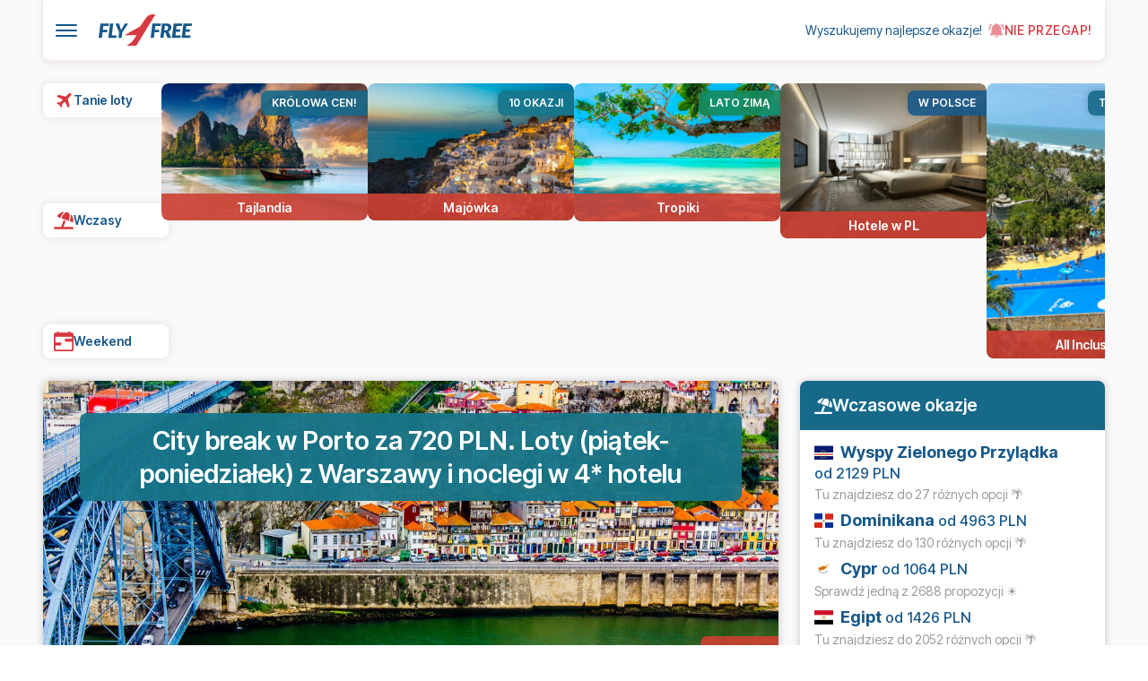

--- FILE ---
content_type: text/html; charset=UTF-8
request_url: https://www.fly4free.pl/city-break-w-porto-za-720-pln/
body_size: 17651
content:
<!DOCTYPE html><html lang="pl" class=""><head> <meta charset="utf-8"> <meta http-equiv="X-UA-Compatible" content="IE=edge,chrome=1"> <meta name="viewport" content="width=device-width, initial-scale=1.0"> <meta name="theme-color" content="#17588a"> <meta name="msapplication-TileColor" content="#17588a"> <link rel="manifest" href="/manifest.json"> <title>City break w Porto za 720 PLN. Loty (piątek-poniedziałek) z Warszawy i noclegi w 4* hotelu - Fly4free.pl - wydawaj mniej, podróżuj więcej - tanie loty, wczasy, hotele</title> <meta name="description" content="Nie masz nic przeciwko krótkim europejskim wycieczkom? Chętnie „wyskakujesz” gdzieś na parę dni, szczególnie gdy termin wyjazdu obejmuje dni wolne od pracy? W takim razie na pewno przypadnie ci do gustu propozycja podróży do Portugalii, w takim właśnie okresie."> <meta name="keywords" content="tanie loty, tanie linie, tanie linie lotnicze, tanie bilety, tanie bilety lotnicze, promocje biletów lotniczych, promocje lotnicze, hotele wizzair, wizz air, ryanair, easyjet, norwegian, austrian, aer lingus, lufthansa, klm, lot, air asia, finnair, finn air, malev, aeroflot, aerosvit, bangkok, tajlandia, krym, barcelona, okazje na podróże, okazje podróże, okazje wczasy, okazje hotele"> <meta property="og:site_name" content="Fly4free.pl - wydawaj mniej, podróżuj więcej - tanie loty, wczasy, hotele"> <meta property="og:locale" content="pl_PL"> <meta property="og:title" content="City break w Porto za 720 PLN. Loty (piątek-poniedziałek) z Warszawy i noclegi w 4* hotelu - Fly4free.pl - wydawaj mniej, podróżuj więcej - tanie loty, wczasy, hotele"> <meta property="og:description" content="Nie masz nic przeciwko krótkim europejskim wycieczkom? Chętnie &quot;wyskakujesz&quot; gdzieś na parę dni, szczególnie gdy termin wyjazdu obejmuje dni wolne od pracy? W takim razie na pewno przypadnie ci do gustu propozycja podróży do Portugalii, w takim właśnie okresie."> <meta property="og:type" content="article"> <meta property="og:url" content="https://www.fly4free.pl/city-break-w-porto-za-720-pln/"> <meta property="og:image" content="//www.fly4free.pl/wp-content/uploads/2019/12/Porto-most.jpg"> <meta property="fb:pages" content="240436482717"> <link rel="publisher" href="//plus.google.com/116398768758834509220"> <meta name="twitter:site" content="@Fly4freepl"> <meta name="twitter:card" content="summary_large_image"> <meta name="twitter:title" content="City break w Porto za 720 PLN. Loty (piątek-poniedziałek) z Warszawy i noclegi w 4* hotelu - Fly4free.pl - wydawaj mniej, podróżuj więcej - tanie loty, wczasy, hotele"> <meta name="twitter:description" content="Nie masz nic przeciwko krótkim europejskim wycieczkom? Chętnie &quot;wyskakujesz&quot; gdzieś na parę dni, szczególnie gdy termin wyjazdu obejmuje dni wolne od pracy? W takim razie na pewno przypadnie ci do gustu propozycja podróży do Portugalii, w takim właśnie okresie."> <meta name="twitter:image" content="//www.fly4free.pl/wp-content/uploads/2019/12/Porto-most.jpg?1"> <link rel="canonical" href="https://www.fly4free.pl/city-break-w-porto-za-720-pln/"> <script type="application/ld+json">{ "@context" : "http://schema.org", "@type" : "WebSite", "name" : "Fly4free.pl", "url" : "https://www.fly4free.pl/"	} </script> <script type="text/javascript"> window.f4fTitle = "Fly4free.pl - wydawaj mniej, podróżuj więcej - tanie loty, wczasy, hotele"; window.f4fAjax = true; window.f4fAddress = "/"; window.f4fAds = []; window.f4fDestinationFormFill = ""; window.f4fIsAdblock = Math.random().toString(36).substr(2, 9); window.f4fIsApp = location.search.indexOf('utm_medium=android-notLogged') > 0 || location.search.indexOf('utm_medium=ios-notLogged') > 0 || location.search.indexOf('utm_medium=android-logged') > 0 || location.search.indexOf('utm_medium=ios-logged') > 0; window.f4fGtmData = {post_type: null, post_category: null, post_author: null}; window.appBodyInterval = setInterval(function () { if (document.querySelector('body')) { clearInterval(window.appBodyInterval); if (window.f4fIsApp) { document.querySelector('body').classList.add('f4f-mobile-app'); } } }, 200); </script> <script type="text/javascript"> window.f4fData = {}; window.f4fData.url = "https://www.fly4free.pl/city-break-w-porto-za-720-pln/"; window.f4fData.payload = {}; window.f4fData.device = "browser"; window.f4fData.payload.post_id = "822548"; </script> <script type="text/javascript">window._CTZ = {"enabled":"true","verticals":{"hotel":{"active":true,"search":{"city":"PORTO","countryCode":"PT"}}}};</script> <link rel="pingback" href="https://www.fly4free.pl/xmlrpc.php"> <link rel="EditURI" type="application/rsd+xml" title="RSD" href="//fly4free.pl/xmlrpc.php?rsd"> <link rel="alternate" type="application/rss+xml" title="RSS 2.0" href="https://www.fly4free.pl/feed/"> <link rel="alternate" type="text/xml" title="RSS .92" href="https://www.fly4free.pl/feed/rss/"> <link rel="alternate" type="application/atom+xml" title="Atom 0.3" href="https://www.fly4free.pl/feed/atom/"> <script defer data-domain="fly4free.pl" src="https://pa.f4f.pl/js/script.outbound-links.js"></script> <meta name="robots" content="max-image-preview:large"><link rel="preconnect" href="https://fonts.googleapis.com"><link rel="preconnect" href="https://fonts.gstatic.com" crossorigin><link rel="preconnect" href="https://f4fcdn.eu"><link rel="preload" href="//www.fly4free.pl/wp-content/themes/fly4free/assets/js/ads.js" as="script"><link rel="preload" href="//www.fly4free.pl/wp-content/themes/fly4free/assets/flag-icons.min.css" as="style"><link href="https://fonts.googleapis.com/css2?family=Inter+Tight:ital,wght@0,100..900;1,100..900&display=swap" rel="stylesheet"><link rel="stylesheet" href="//www.fly4free.pl/wp-content/themes/fly4free/assets/flag-icons.min.css"><script src="//www.fly4free.pl/wp-content/themes/fly4free/assets/js/ads.js"></script><script async src="https://securepubads.g.doubleclick.net/tag/js/gpt.js"></script><script> var googletag = googletag || {}; googletag.cmd = googletag.cmd || []; googletag.cmd.push(function () { window.dfpMegaSizes = googletag.sizeMapping().addSize([768, 200], [[750, 200], [728, 90]]).addSize([350, 200], [[336, 280], [300, 250]]).addSize([320, 200], [300, 250]).addSize([0, 0], []).build(); window.dfpMegaDesktopSizes = googletag.sizeMapping().addSize([1150, 200], [[1140, 300], [970, 250], [980, 200]]).addSize([992, 200], [[970, 250], [980, 200]]).addSize([0, 0], []).build(); window.dfpWideSizes = googletag.sizeMapping().addSize([768, 200], [[728, 90], [750, 200]]).addSize([350, 200], [[336, 280], [300, 250]]).addSize([320, 200], [300, 250]).addSize([0, 0], []).build(); window.dfpDblSizes = googletag.sizeMapping().addSize([768, 200], [[728, 90], [750, 200]]).addSize([350, 200], [[336, 280], [300, 250]]).addSize([320, 200], [300, 250]).addSize([0, 0], []).build(); window.dfpSidebarSizes = googletag.sizeMapping().addSize([992, 100], [[120, 600], [160, 600], [300, 600]]).addSize([0, 0], []).build(); window.dfpHalfSizes = googletag.sizeMapping().addSize([992, 100], [[120, 600], [300, 600], [160, 600]]).addSize([0, 0], []).build(); window.dfpStickySizes = googletag.sizeMapping().addSize([1000, 200], ['fluid', [970, 66], [468, 60], [320, 50], [300, 75], [400, 75]]).addSize([500, 200], ['fluid', [216, 36], [216, 54], [234, 60], [300, 50], [300, 75], [320, 50], [468, 60], [400, 75]]).addSize([320, 200], ['fluid', [216, 36], [216, 54], [234, 60], [300, 50], [300, 75], [320, 50]]).addSize([0, 0], []).build(); googletag.pubads().disableInitialLoad(); googletag.pubads().enableSingleRequest(); googletag.pubads().collapseEmptyDivs(); googletag.enableServices(); });</script><script type="text/javascript" src="//cdn-a.yieldlove.com/v2/yieldlove.js?fly4free.pl"></script><style>.placement-sticky .placement-fillable { width: 100%; }</style><!--[if IE]><link rel="shortcut icon" href="//www.fly4free.pl/wp-content/themes/fly4free/favicon.ico"><![endif]--><link rel="icon" type="image/png" sizes="32x32" href="//www.fly4free.pl/wp-content/themes/fly4free/favicon-32x32.png"><link rel="icon" type="image/png" sizes="96x96" href="//www.fly4free.pl/wp-content/themes/fly4free/favicon-96x96.png"><link rel="icon" type="image/png" sizes="16x16" href="//www.fly4free.pl/wp-content/themes/fly4free/favicon-16x16.png"><link rel="icon" type="image/png" href="//www.fly4free.pl/wp-content/themes/fly4free/favicon.png"><link rel="preload" href="//www.fly4free.pl/wp-content/themes/fly4free/assets/js/main.js?15" as="script"><script async src="//www.fly4free.pl/wp-content/themes/fly4free/assets/js/main.js?15"></script><link rel="stylesheet" href="//www.fly4free.pl/wp-content/themes/fly4free/style.css?18"><script src="https://konto.fly4free.pl/js/modal-account-widget.js?5"></script><link rel="stylesheet" href="https://konto.fly4free.pl/css/modal-account-widget.css?5"><!-- InMobi Choice. Consent Manager Tag v3.0 (for TCF 2.2) --><script type="text/javascript" async=true>(function() { var host = 'fly4free.pl'; var element = document.createElement('script'); var firstScript = document.getElementsByTagName('script')[0]; var url = 'https://cmp.inmobi.com' .concat('/choice/', 'hvJAC8_jUW110', '/', host, '/choice.js?tag_version=V3'); var uspTries = 0; var uspTriesLimit = 3; element.async = true; element.type = 'text/javascript'; element.src = url; firstScript.parentNode.insertBefore(element, firstScript); function makeStub() { var TCF_LOCATOR_NAME = '__tcfapiLocator'; var queue = []; var win = window; var cmpFrame; function addFrame() { var doc = win.document; var otherCMP = !!(win.frames[TCF_LOCATOR_NAME]); if (!otherCMP) { if (doc.body) { var iframe = doc.createElement('iframe'); iframe.style.cssText = 'display:none'; iframe.name = TCF_LOCATOR_NAME; doc.body.appendChild(iframe); } else { setTimeout(addFrame, 5); } } return !otherCMP; } function tcfAPIHandler() { var gdprApplies; var args = arguments; if (!args.length) { return queue; } else if (args[0] === 'setGdprApplies') { if ( args.length > 3 && args[2] === 2 && typeof args[3] === 'boolean' ) { gdprApplies = args[3]; if (typeof args[2] === 'function') { args[2]('set', true); } } } else if (args[0] === 'ping') { var retr = { gdprApplies: gdprApplies, cmpLoaded: false, cmpStatus: 'stub' }; if (typeof args[2] === 'function') { args[2](retr); } } else { if(args[0] === 'init' && typeof args[3] === 'object') { args[3] = Object.assign(args[3], { tag_version: 'V3' }); } queue.push(args); } } function postMessageEventHandler(event) { var msgIsString = typeof event.data === 'string'; var json = {}; try { if (msgIsString) { json = JSON.parse(event.data); } else { json = event.data; } } catch (ignore) {} var payload = json.__tcfapiCall; if (payload) { window.__tcfapi( payload.command, payload.version, function(retValue, success) { var returnMsg = { __tcfapiReturn: { returnValue: retValue, success: success, callId: payload.callId } }; if (msgIsString) { returnMsg = JSON.stringify(returnMsg); } if (event && event.source && event.source.postMessage) { event.source.postMessage(returnMsg, '*'); } }, payload.parameter ); } } while (win) { try { if (win.frames[TCF_LOCATOR_NAME]) { cmpFrame = win; break; } } catch (ignore) {} if (win === window.top) { break; } win = win.parent; } if (!cmpFrame) { addFrame(); win.__tcfapi = tcfAPIHandler; win.addEventListener('message', postMessageEventHandler, false); } }; makeStub(); var uspStubFunction = function() { var arg = arguments; if (typeof window.__uspapi !== uspStubFunction) { setTimeout(function() { if (typeof window.__uspapi !== 'undefined') { window.__uspapi.apply(window.__uspapi, arg); } }, 500); } }; var checkIfUspIsReady = function() { uspTries++; if (window.__uspapi === uspStubFunction && uspTries < uspTriesLimit) { console.warn('USP is not accessible'); } else { clearInterval(uspInterval); } }; if (typeof window.__uspapi === 'undefined') { window.__uspapi = uspStubFunction; var uspInterval = setInterval(checkIfUspIsReady, 6000); }
})();</script><!-- End InMobi Choice. Consent Manager Tag v3.0 (for TCF 2.2) --><style type="text/css">img.wp-smiley,
img.emoji {	display: inline !important;	border: none !important;	box-shadow: none !important;	height: 1em !important;	width: 1em !important;	margin: 0 .07em !important;	vertical-align: -0.1em !important;	background: none !important;	padding: 0 !important;
}</style></head><body class="post-template-default single single-post postid-822548 single-format-standard"> <div class="placement placement-sticky js-sticky-premium"> <div class="placement-fillable"> <!-- /4762150/top-sticky-premium --> <div id="div-gpt-ad-6979705423eb9" class="placement-centered"> <script> googletag.cmd.push(function () { if (!window.f4fAds['top-sticky-premium']) { window.f4fAds['top-sticky-premium'] = googletag.defineSlot('/4762150/top-sticky-premium', ['fluid', [216, 36], [216, 54], [234, 60], [300, 50], [300, 75], [320, 50], [468, 60], [970, 66], [400, 75]], 'div-gpt-ad-6979705423eb9').defineSizeMapping(window.dfpStickySizes).addService(googletag.pubads()); googletag.display('div-gpt-ad-6979705423eb9'); } }); </script> </div> </div></div> <div x-data="{ navOpen: false }" @keydown.escape.window="navOpen = false"> <div class="nav-overlay" x-cloak x-show="navOpen" x-transition:enter="transition-opacity ease-out duration-200" x-transition:enter-start="opacity-0" x-transition:enter-end="opacity-100" x-transition:leave="transition-opacity ease-in duration-200" x-transition:leave-start="opacity-100" x-transition:leave-end="opacity-0" @click="navOpen = false"> </div> <nav class="nav-drawer" x-cloak x-show="navOpen" x-transition:enter="nav-drawer-enter" x-transition:enter-start="nav-drawer-enter-start" x-transition:enter-end="nav-drawer-enter-end" x-transition:leave="nav-drawer-leave" x-transition:leave-start="nav-drawer-leave-start" x-transition:leave-end="nav-drawer-leave-end"> <div class="nav-drawer__content"> <div class="nav-drawer__close-area"> <button class="nav-drawer__close hamburger hamburger--collapse is-active" @click="navOpen = false" aria-label="Zamknij menu"> <span class="hamburger-box"> <span class="hamburger-inner"></span> </span> </button> </div> <div class="nav-drawer__search"> <form action="/" method="get" class="nav-drawer__search-form"> <input type="search" name="s" value="" placeholder="Wyszukaj..." autocomplete="off" class="nav-drawer__search-input"> <button type="submit" class="nav-drawer__search-button" aria-label="Szukaj"> <svg xmlns="http://www.w3.org/2000/svg" viewBox="0 0 24 24" fill="none" stroke="currentColor" stroke-width="2" stroke-linecap="round" stroke-linejoin="round" width="20" height="20"> <circle cx="11" cy="11" r="8"></circle> <path d="m21 21-4.35-4.35"></path> </svg> </button> </form> </div> <div class="nav-drawer__body"> <ul class="nav-drawer__list"> <li class="nav-drawer__item nav-drawer__item--header"> <span>Najważniejsze</span> </li> <li class="nav-drawer__item"> <a href="https://www.fly4free.pl/co-to-jest-fly4free/" class="nav-drawer__link" @click="navOpen = false">Co to jest Fly4free.pl?</a> </li> <li class="nav-drawer__item"> <a href="https://www2.esky.pl/lot+hotel/portfolio?partner_id=FLY4FREEPACKAGES" class="nav-drawer__link" target="_blank" @click="navOpen = false">Szukaj lotów i noclegów</a> </li> <!--<li class="nav-drawer__item"> <a href="/tanie-loty/abc-podrozowania/" class="nav-drawer__link" @click="navOpen = false">ABC podróżowania</a> </li>--> <li class="nav-drawer__item"> <a href="/tanie-loty/promocje/" class="nav-drawer__link" @click="navOpen = false">Tylko okazje</a> </li> <li class="nav-drawer__item"> <a href="/tanie-loty/news/" class="nav-drawer__link" @click="navOpen = false">Do poczytania</a> </li> <li class="nav-drawer__item"> <a href="/kontakt/" class="nav-drawer__link" @click="navOpen = false">Kontakt</a> </li> <li class="nav-drawer__item nav-drawer__item--header"> <span>Okazje z...</span> </li> <li class="nav-drawer__item"> <a href="/tanie-loty/z-bydgoszczy/" class="nav-drawer__link" @click="navOpen = false">z Bydgoszczy</a> </li> <li class="nav-drawer__item"> <a href="/tanie-loty/z-gdanska/" class="nav-drawer__link" @click="navOpen = false">z Gdańska</a> </li> <li class="nav-drawer__item"> <a href="/tanie-loty/z-katowic/" class="nav-drawer__link" @click="navOpen = false">z Katowic</a> </li> <li class="nav-drawer__item"> <a href="/tanie-loty/z-krakowa/" class="nav-drawer__link" @click="navOpen = false">z Krakowa</a> </li> <li class="nav-drawer__item"> <a href="/tanie-loty/z-lodzi/" class="nav-drawer__link" @click="navOpen = false">z Łodzi</a> </li> <li class="nav-drawer__item"> <a href="/tanie-loty/z-poznania/" class="nav-drawer__link" @click="navOpen = false">z Poznania</a> </li> <li class="nav-drawer__item"> <a href="/tanie-loty/z-rzeszowa/" class="nav-drawer__link" @click="navOpen = false">z Rzeszowa</a> </li> <li class="nav-drawer__item"> <a href="/tanie-loty/z-szczecina/" class="nav-drawer__link" @click="navOpen = false">z Szczecina</a> </li> <li class="nav-drawer__item"> <a href="/tanie-loty/z-warszawy/" class="nav-drawer__link" @click="navOpen = false">z Warszawy</a> </li> <li class="nav-drawer__item"> <a href="/tanie-loty/z-wroclawia/" class="nav-drawer__link" @click="navOpen = false">z Wrocławia</a> </li> <li class="nav-drawer__item"> <a href="/tanie-loty/z-berlina/" class="nav-drawer__link" @click="navOpen = false">z Berlina</a> </li> <li class="nav-drawer__item"> <a href="/tanie-loty/z-pragi/" class="nav-drawer__link" @click="navOpen = false">z Pragi</a> </li> <li class="nav-drawer__item nav-drawer__item--header"> <span>Przydatne</span> </li> <li class="nav-drawer__item"> <a href="https://www.fly4free.pl/forum/" class="nav-drawer__link" target="_blank" @click="navOpen = false">Forum Fly4free.pl</a> </li> <li class="nav-drawer__item"> <a href="https://spolecznosc.fly4free.pl/" class="nav-drawer__link" target="_blank" @click="navOpen = false">Relacje z podróży</a> </li> <li class="nav-drawer__item"> <a href="https://itunes.apple.com/pl/app/fly4free-pl-tanie-loty/id633946569?l=pl" class="nav-drawer__link" target="_blank" @click="navOpen = false">Aplikacja na iPhone</a> </li> <li class="nav-drawer__item"> <a href="https://play.google.com/store/apps/details?id=pl.f4f.lite" class="nav-drawer__link" target="_blank" @click="navOpen = false">Aplikacja na Android</a> </li> <li class="nav-drawer__item"> <a href="/feed/" class="nav-drawer__link" target="_blank" @click="navOpen = false">Wpisy (RSS)</a> </li> <li class="nav-drawer__item nav-drawer__item--header"> <span>Znajdź nas</span> </li> <li class="nav-drawer__item"> <a href="https://fb.me/fly4free" class="nav-drawer__link" target="_blank" @click="navOpen = false">Facebook</a> </li> <li class="nav-drawer__item"> <a href="https://www.instagram.com/fly4free.pl/" class="nav-drawer__link" target="_blank" @click="navOpen = false">Instagram</a> </li> <li class="nav-drawer__item"> <a href="https://www.tiktok.com/@fly4free.pl" class="nav-drawer__link" target="_blank" @click="navOpen = false">TikTok</a> </li> <li class="nav-drawer__item"> <a href="https://whatsapp.com/channel/0029VaDkRyu9RZAcE0oM9P01" class="nav-drawer__link" target="_blank" @click="navOpen = false">WhatsApp</a> </li> <li class="nav-drawer__item"> <a href="https://www.facebook.com/groups/fly4freepl/" class="nav-drawer__link" target="_blank" @click="navOpen = false">Grupa podróżników</a> </li> <li class="nav-drawer__item nav-drawer__item--header"> <span>Więcej o Fly4free.pl</span> </li> <li class="nav-drawer__item"> <a href="/o-nas/" class="nav-drawer__link" @click="navOpen = false">O nas</a> </li> <li class="nav-drawer__item"> <a href="/regulamin-fly4free/" class="nav-drawer__link" @click="navOpen = false">Regulamin</a> </li> <li class="nav-drawer__item"> <a href="/polityka-prywatnosci/" class="nav-drawer__link" @click="navOpen = false">Polityka prywatności</a> </li> <li class="nav-drawer__item"> <a href="/kodeks-dobrych-praktyk/" class="nav-drawer__link" @click="navOpen = false">Kodeks dobrych praktyk</a> </li> <li class="nav-drawer__item"> <a href="https://losinternetos.com/" class="nav-drawer__link" target="_blank" @click="navOpen = false">Informacje publiczne</a> </li> </ul> </div> </div> </nav> <header class="header"> <div class="header__left"> <div class="header__nav"> <button class="hamburger hamburger--collapse" type="button" @click="navOpen = !navOpen" :class="{ 'is-active': navOpen }" :aria-label="navOpen ? 'Zamknij menu' : 'Otwórz menu'" :aria-expanded="navOpen"> <span class="hamburger-box"> <span class="hamburger-inner"></span> </span> </button> </div> <div class="header__logo"> <a href="/" title="Fly4free.pl">Fly4free.pl</a> </div> </div> <div class="header__right"> <div class="header__claim"> <a href="/#okazje">Wyszukujemy najlepsze okazje!</a> </div> <div class="header__icons"> <button id="account-button" class="header__icon header__icon-notifications" target="_blank"> <span></span> Nie przegap! </button> </div> </div> </header> </div> <div class="hottest"> <div class="hottest__container"> <div class="hottest__items"> <a href="/tanie-loty/loty/" class="hottest__item"> <div class="hottest__item-svg"> <svg xmlns="http://www.w3.org/2000/svg" width="24" height="24" viewBox="0 0 24 24"> <path fill="#D7353D" d="M20.56 3.91c.59.59.59 1.54 0 2.12l-3.89 3.89l2.12 9.19l-1.41 1.42l-3.88-7.43L9.6 17l.36 2.47l-1.07 1.06l-1.76-3.18l-3.19-1.77L5 14.5l2.5.37L11.37 11L3.94 7.09l1.42-1.41l9.19 2.12l3.89-3.89c.56-.58 1.56-.58 2.12 0" stroke-width="0.7" stroke="#D7353D" /> </svg> </div> <span>Tanie loty</span> </a> <a href="/tanie-loty/wczasy/" class="hottest__item"> <div class="hottest__item-svg"> <svg xmlns="http://www.w3.org/2000/svg" width="576" height="512" viewBox="0 0 576 512"> <path fill="#D7353D" d="m346.3 271.8l-60.1-21.9L214 448H32c-17.7 0-32 14.3-32 32s14.3 32 32 32h512c17.7 0 32-14.3 32-32s-14.3-32-32-32H282.1l64.1-176.2zm121.1-.2l-3.3 9.1l67.7 24.6c18.1 6.6 38-4.2 39.6-23.4c6.5-78.5-23.9-155.5-80.8-208.5c2 8 3.2 16.3 3.4 24.8l.2 6c1.8 57-7.3 113.8-26.8 167.4M462 99.1c-1.1-34.4-22.5-64.8-54.4-77.4c-.9-.4-1.9-.7-2.8-1.1c-33-11.7-69.8-2.4-93.1 23.8l-4 4.5C272.4 88.3 245 134.2 226.8 184l-3.3 9.1L434 269.7l3.3-9.1c18.1-49.8 26.6-102.5 24.9-155.5zm-354.8 13.8c-11.1 15.7-2.8 36.8 15.3 43.4l71 25.8l3.3-9.1c19.5-53.6 49.1-103 87.1-145.5l4-4.5c6.2-6.9 13.1-13 20.5-18.2c-79.6 2.5-154.7 42.2-201.2 108z" /> </svg> </div> <span>Wczasy</span> </a> <a href="/tag/tanie-loty-na-weekend/" class="hottest__item"> <div class="hottest__item-svg"> <svg viewbox="0 0 32 32" width="32" height="32" stroke="#D7353D" fill="#D7353D"><path d="M18 14a2 2 0 0 1 2-2h10v4h-10a2 2 0 0 1-2-2zM2 18h8a2 2 0 0 1 0 4H2V18z" /><path d="M7 0a1 1 0 0 1 1 1V2h16V1a1 1 0 0 1 2 0V2h2a4 4 0 0 1 4 4v22a4 4 0 0 1-4 4H4a4 4 0 0 1-4-4V6a4 4 0 0 1 4-4h2V1a1 1 0 0 1 1-1zM2 8v20a2 2 0 0 0 2 2h24a2 2 0 0 0 2-2V8H2z" /></svg> </div> <span>Weekend</span> </a> </div> <div class="hottest__items hottest__items--small"> <a href="https://www.fly4free.pl/sprawdz/tajlandia/" class="hottest__item" style="--content: 'Królowa cen!';"> <img src="//www.fly4free.pl/wp-content/uploads/2025/12/getty-images-s_kwq1J0nX4-unsplash.jpg" alt="Tajlandia" data-srcset="//www.fly4free.pl/wp-content/uploads/2025/12/getty-images-s_kwq1J0nX4-unsplash.jpg 1300w, //www.fly4free.pl/wp-content/uploads/2025/12/getty-images-s_kwq1J0nX4-unsplash-150x100.jpg 150w, //www.fly4free.pl/wp-content/uploads/2025/12/getty-images-s_kwq1J0nX4-unsplash-250x167.jpg 250w, //www.fly4free.pl/wp-content/uploads/2025/12/getty-images-s_kwq1J0nX4-unsplash-768x512.jpg 768w, //www.fly4free.pl/wp-content/uploads/2025/12/getty-images-s_kwq1J0nX4-unsplash-1200x800.jpg 1200w, //www.fly4free.pl/wp-content/uploads/2025/12/getty-images-s_kwq1J0nX4-unsplash-500x333.jpg 500w, //www.fly4free.pl/wp-content/uploads/2025/12/getty-images-s_kwq1J0nX4-unsplash-400x267.jpg 400w" lazy> <span>Tajlandia</span> </a> <a href="https://www.fly4free.pl/sprawdz/majowka/" class="hottest__item" style="--content: '10 okazji';"> <img src="//www.fly4free.pl/wp-content/uploads/2026/01/james-ting-6N2mSJsKTtA-unsplash-scaled.jpg" alt="Majówka" class="hide-mobile" data-srcset="//www.fly4free.pl/wp-content/uploads/2026/01/james-ting-6N2mSJsKTtA-unsplash-scaled.jpg 2560w, //www.fly4free.pl/wp-content/uploads/2026/01/james-ting-6N2mSJsKTtA-unsplash-150x100.jpg 150w, //www.fly4free.pl/wp-content/uploads/2026/01/james-ting-6N2mSJsKTtA-unsplash-250x167.jpg 250w, //www.fly4free.pl/wp-content/uploads/2026/01/james-ting-6N2mSJsKTtA-unsplash-768x512.jpg 768w, //www.fly4free.pl/wp-content/uploads/2026/01/james-ting-6N2mSJsKTtA-unsplash-1536x1024.jpg 1536w, //www.fly4free.pl/wp-content/uploads/2026/01/james-ting-6N2mSJsKTtA-unsplash-2048x1365.jpg 2048w, //www.fly4free.pl/wp-content/uploads/2026/01/james-ting-6N2mSJsKTtA-unsplash-1200x800.jpg 1200w, //www.fly4free.pl/wp-content/uploads/2026/01/james-ting-6N2mSJsKTtA-unsplash-500x333.jpg 500w, //www.fly4free.pl/wp-content/uploads/2026/01/james-ting-6N2mSJsKTtA-unsplash-400x267.jpg 400w" lazy> <img src="//www.fly4free.pl/wp-content/uploads/2026/01/woody-van-der-straeten-JW_sDoUO5cA-unsplash-scaled.jpg" alt="Majówka" class="hide-desktop" data-srcset="//www.fly4free.pl/wp-content/uploads/2026/01/woody-van-der-straeten-JW_sDoUO5cA-unsplash-scaled.jpg 1707w, //www.fly4free.pl/wp-content/uploads/2026/01/woody-van-der-straeten-JW_sDoUO5cA-unsplash-100x150.jpg 100w, //www.fly4free.pl/wp-content/uploads/2026/01/woody-van-der-straeten-JW_sDoUO5cA-unsplash-167x250.jpg 167w, //www.fly4free.pl/wp-content/uploads/2026/01/woody-van-der-straeten-JW_sDoUO5cA-unsplash-768x1152.jpg 768w, //www.fly4free.pl/wp-content/uploads/2026/01/woody-van-der-straeten-JW_sDoUO5cA-unsplash-1024x1536.jpg 1024w, //www.fly4free.pl/wp-content/uploads/2026/01/woody-van-der-straeten-JW_sDoUO5cA-unsplash-1365x2048.jpg 1365w, //www.fly4free.pl/wp-content/uploads/2026/01/woody-van-der-straeten-JW_sDoUO5cA-unsplash-800x1200.jpg 800w, //www.fly4free.pl/wp-content/uploads/2026/01/woody-van-der-straeten-JW_sDoUO5cA-unsplash-333x500.jpg 333w, //www.fly4free.pl/wp-content/uploads/2026/01/woody-van-der-straeten-JW_sDoUO5cA-unsplash-267x400.jpg 267w" lazy> <span>Majówka</span> </a> <a href="https://www.fly4free.pl/sprawdz/tropiki/" class="hottest__item" style="--content: 'Lato zimą';"> <img src="//www.fly4free.pl/wp-content/uploads/2025/12/dharmendra-sahu-Ia2Kjtrx8y4-unsplash-scaled.jpg" alt="Tropiki" class="hide-mobile" data-srcset="//www.fly4free.pl/wp-content/uploads/2025/12/dharmendra-sahu-Ia2Kjtrx8y4-unsplash-scaled.jpg 2560w, //www.fly4free.pl/wp-content/uploads/2025/12/dharmendra-sahu-Ia2Kjtrx8y4-unsplash-150x100.jpg 150w, //www.fly4free.pl/wp-content/uploads/2025/12/dharmendra-sahu-Ia2Kjtrx8y4-unsplash-250x167.jpg 250w, //www.fly4free.pl/wp-content/uploads/2025/12/dharmendra-sahu-Ia2Kjtrx8y4-unsplash-768x513.jpg 768w, //www.fly4free.pl/wp-content/uploads/2025/12/dharmendra-sahu-Ia2Kjtrx8y4-unsplash-1536x1025.jpg 1536w, //www.fly4free.pl/wp-content/uploads/2025/12/dharmendra-sahu-Ia2Kjtrx8y4-unsplash-2048x1367.jpg 2048w, //www.fly4free.pl/wp-content/uploads/2025/12/dharmendra-sahu-Ia2Kjtrx8y4-unsplash-1200x801.jpg 1200w, //www.fly4free.pl/wp-content/uploads/2025/12/dharmendra-sahu-Ia2Kjtrx8y4-unsplash-500x334.jpg 500w, //www.fly4free.pl/wp-content/uploads/2025/12/dharmendra-sahu-Ia2Kjtrx8y4-unsplash-400x267.jpg 400w" lazy> <img src="//www.fly4free.pl/wp-content/uploads/2026/01/michelangelo-azzariti-GrlSpfWVUek-unsplash.jpg" alt="Tropiki" class="hide-desktop" data-srcset="//www.fly4free.pl/wp-content/uploads/2026/01/michelangelo-azzariti-GrlSpfWVUek-unsplash.jpg 1920w, //www.fly4free.pl/wp-content/uploads/2026/01/michelangelo-azzariti-GrlSpfWVUek-unsplash-120x150.jpg 120w, //www.fly4free.pl/wp-content/uploads/2026/01/michelangelo-azzariti-GrlSpfWVUek-unsplash-200x250.jpg 200w, //www.fly4free.pl/wp-content/uploads/2026/01/michelangelo-azzariti-GrlSpfWVUek-unsplash-768x960.jpg 768w, //www.fly4free.pl/wp-content/uploads/2026/01/michelangelo-azzariti-GrlSpfWVUek-unsplash-1229x1536.jpg 1229w, //www.fly4free.pl/wp-content/uploads/2026/01/michelangelo-azzariti-GrlSpfWVUek-unsplash-1638x2048.jpg 1638w, //www.fly4free.pl/wp-content/uploads/2026/01/michelangelo-azzariti-GrlSpfWVUek-unsplash-960x1200.jpg 960w, //www.fly4free.pl/wp-content/uploads/2026/01/michelangelo-azzariti-GrlSpfWVUek-unsplash-400x500.jpg 400w, //www.fly4free.pl/wp-content/uploads/2026/01/michelangelo-azzariti-GrlSpfWVUek-unsplash-320x400.jpg 320w" lazy> <span>Tropiki</span> </a> <a href="https://www.fly4free.pl/sprawdz/hotele-w-polsce/" class="hottest__item" style="--content: 'W Polsce';"> <img src="//www.fly4free.pl/wp-content/uploads/2025/12/getty-images-gTA4bkiD2Xw-unsplash.jpg" alt="Hotele w PL" data-srcset="//www.fly4free.pl/wp-content/uploads/2025/12/getty-images-gTA4bkiD2Xw-unsplash.jpg 1920w, //www.fly4free.pl/wp-content/uploads/2025/12/getty-images-gTA4bkiD2Xw-unsplash-150x113.jpg 150w, //www.fly4free.pl/wp-content/uploads/2025/12/getty-images-gTA4bkiD2Xw-unsplash-250x188.jpg 250w, //www.fly4free.pl/wp-content/uploads/2025/12/getty-images-gTA4bkiD2Xw-unsplash-768x577.jpg 768w, //www.fly4free.pl/wp-content/uploads/2025/12/getty-images-gTA4bkiD2Xw-unsplash-1536x1154.jpg 1536w, //www.fly4free.pl/wp-content/uploads/2025/12/getty-images-gTA4bkiD2Xw-unsplash-1200x901.jpg 1200w, //www.fly4free.pl/wp-content/uploads/2025/12/getty-images-gTA4bkiD2Xw-unsplash-500x376.jpg 500w, //www.fly4free.pl/wp-content/uploads/2025/12/getty-images-gTA4bkiD2Xw-unsplash-400x300.jpg 400w" lazy> <span>Hotele w PL</span> </a> <a href="https://www.fly4free.pl/sprawdz/allinclusive/" class="hottest__item" style="--content: 'Tanie Wczasy';"> <img src="//www.fly4free.pl/wp-content/uploads/2025/12/henrique-sa-bCjrRbpBXF8-unsplash.jpg" alt="All Inclusive" data-srcset="//www.fly4free.pl/wp-content/uploads/2025/12/henrique-sa-bCjrRbpBXF8-unsplash.jpg 1920w, //www.fly4free.pl/wp-content/uploads/2025/12/henrique-sa-bCjrRbpBXF8-unsplash-113x150.jpg 113w, //www.fly4free.pl/wp-content/uploads/2025/12/henrique-sa-bCjrRbpBXF8-unsplash-188x250.jpg 188w, //www.fly4free.pl/wp-content/uploads/2025/12/henrique-sa-bCjrRbpBXF8-unsplash-768x1024.jpg 768w, //www.fly4free.pl/wp-content/uploads/2025/12/henrique-sa-bCjrRbpBXF8-unsplash-1152x1536.jpg 1152w, //www.fly4free.pl/wp-content/uploads/2025/12/henrique-sa-bCjrRbpBXF8-unsplash-1536x2048.jpg 1536w, //www.fly4free.pl/wp-content/uploads/2025/12/henrique-sa-bCjrRbpBXF8-unsplash-900x1200.jpg 900w, //www.fly4free.pl/wp-content/uploads/2025/12/henrique-sa-bCjrRbpBXF8-unsplash-375x500.jpg 375w, //www.fly4free.pl/wp-content/uploads/2025/12/henrique-sa-bCjrRbpBXF8-unsplash-300x400.jpg 300w" lazy> <span>All Inclusive</span> </a> <a href="https://www.fly4free.pl/sprawdz/do-wloch/" class="hottest__item" style="--content: 'Na pizzę';"> <img src="//www.fly4free.pl/wp-content/uploads/2025/12/nik-owens-40OJLYVWeeM-unsplash-scaled.jpg" alt="Do Włoch" class="hide-mobile" data-srcset="//www.fly4free.pl/wp-content/uploads/2025/12/nik-owens-40OJLYVWeeM-unsplash-scaled.jpg 2560w, //www.fly4free.pl/wp-content/uploads/2025/12/nik-owens-40OJLYVWeeM-unsplash-150x100.jpg 150w, //www.fly4free.pl/wp-content/uploads/2025/12/nik-owens-40OJLYVWeeM-unsplash-250x167.jpg 250w, //www.fly4free.pl/wp-content/uploads/2025/12/nik-owens-40OJLYVWeeM-unsplash-768x513.jpg 768w, //www.fly4free.pl/wp-content/uploads/2025/12/nik-owens-40OJLYVWeeM-unsplash-1536x1025.jpg 1536w, //www.fly4free.pl/wp-content/uploads/2025/12/nik-owens-40OJLYVWeeM-unsplash-2048x1367.jpg 2048w, //www.fly4free.pl/wp-content/uploads/2025/12/nik-owens-40OJLYVWeeM-unsplash-1200x801.jpg 1200w, //www.fly4free.pl/wp-content/uploads/2025/12/nik-owens-40OJLYVWeeM-unsplash-500x334.jpg 500w, //www.fly4free.pl/wp-content/uploads/2025/12/nik-owens-40OJLYVWeeM-unsplash-400x267.jpg 400w" lazy> <img src="//www.fly4free.pl/wp-content/uploads/2025/12/thomas-franke-zAvBV-q04Rw-unsplash-scaled.jpg" alt="Do Włoch" class="hide-desktop" data-srcset="//www.fly4free.pl/wp-content/uploads/2025/12/thomas-franke-zAvBV-q04Rw-unsplash-scaled.jpg 1707w, //www.fly4free.pl/wp-content/uploads/2025/12/thomas-franke-zAvBV-q04Rw-unsplash-100x150.jpg 100w, //www.fly4free.pl/wp-content/uploads/2025/12/thomas-franke-zAvBV-q04Rw-unsplash-167x250.jpg 167w, //www.fly4free.pl/wp-content/uploads/2025/12/thomas-franke-zAvBV-q04Rw-unsplash-768x1152.jpg 768w, //www.fly4free.pl/wp-content/uploads/2025/12/thomas-franke-zAvBV-q04Rw-unsplash-1024x1536.jpg 1024w, //www.fly4free.pl/wp-content/uploads/2025/12/thomas-franke-zAvBV-q04Rw-unsplash-1365x2048.jpg 1365w, //www.fly4free.pl/wp-content/uploads/2025/12/thomas-franke-zAvBV-q04Rw-unsplash-800x1200.jpg 800w, //www.fly4free.pl/wp-content/uploads/2025/12/thomas-franke-zAvBV-q04Rw-unsplash-333x500.jpg 333w, //www.fly4free.pl/wp-content/uploads/2025/12/thomas-franke-zAvBV-q04Rw-unsplash-267x400.jpg 267w" lazy> <span>Do Włoch</span> </a> <a href="https://www.fly4free.pl/sprawdz/do-usa/" class="hottest__item" style="--content: 'Ach te Stany!';"> <img src="//www.fly4free.pl/wp-content/uploads/2025/12/lala-miklos-qxstzQ__HMk-unsplash-1-scaled.jpg" alt="Do USA" class="hide-mobile" data-srcset="//www.fly4free.pl/wp-content/uploads/2025/12/lala-miklos-qxstzQ__HMk-unsplash-1-scaled.jpg 2560w, //www.fly4free.pl/wp-content/uploads/2025/12/lala-miklos-qxstzQ__HMk-unsplash-1-150x101.jpg 150w, //www.fly4free.pl/wp-content/uploads/2025/12/lala-miklos-qxstzQ__HMk-unsplash-1-250x168.jpg 250w, //www.fly4free.pl/wp-content/uploads/2025/12/lala-miklos-qxstzQ__HMk-unsplash-1-768x516.jpg 768w, //www.fly4free.pl/wp-content/uploads/2025/12/lala-miklos-qxstzQ__HMk-unsplash-1-1536x1032.jpg 1536w, //www.fly4free.pl/wp-content/uploads/2025/12/lala-miklos-qxstzQ__HMk-unsplash-1-2048x1375.jpg 2048w, //www.fly4free.pl/wp-content/uploads/2025/12/lala-miklos-qxstzQ__HMk-unsplash-1-1200x806.jpg 1200w, //www.fly4free.pl/wp-content/uploads/2025/12/lala-miklos-qxstzQ__HMk-unsplash-1-500x336.jpg 500w, //www.fly4free.pl/wp-content/uploads/2025/12/lala-miklos-qxstzQ__HMk-unsplash-1-400x269.jpg 400w" lazy> <img src="//www.fly4free.pl/wp-content/uploads/2025/12/gerson-repreza-hniuowbXbBY-unsplash-scaled.jpg" alt="Do USA" class="hide-desktop" data-srcset="//www.fly4free.pl/wp-content/uploads/2025/12/gerson-repreza-hniuowbXbBY-unsplash-scaled.jpg 1710w, //www.fly4free.pl/wp-content/uploads/2025/12/gerson-repreza-hniuowbXbBY-unsplash-100x150.jpg 100w, //www.fly4free.pl/wp-content/uploads/2025/12/gerson-repreza-hniuowbXbBY-unsplash-167x250.jpg 167w, //www.fly4free.pl/wp-content/uploads/2025/12/gerson-repreza-hniuowbXbBY-unsplash-768x1150.jpg 768w, //www.fly4free.pl/wp-content/uploads/2025/12/gerson-repreza-hniuowbXbBY-unsplash-1026x1536.jpg 1026w, //www.fly4free.pl/wp-content/uploads/2025/12/gerson-repreza-hniuowbXbBY-unsplash-1368x2048.jpg 1368w, //www.fly4free.pl/wp-content/uploads/2025/12/gerson-repreza-hniuowbXbBY-unsplash-801x1200.jpg 801w, //www.fly4free.pl/wp-content/uploads/2025/12/gerson-repreza-hniuowbXbBY-unsplash-334x500.jpg 334w, //www.fly4free.pl/wp-content/uploads/2025/12/gerson-repreza-hniuowbXbBY-unsplash-267x400.jpg 267w" lazy> <span>Do USA</span> </a> </div> </div></div> <article class="article" data-pid="822548"> <link rel="preload" as="image" imagesrcset="//www.fly4free.pl/wp-content/uploads/2019/12/Porto-most-1200x800.jpg 1200w, //www.fly4free.pl/wp-content/uploads/2019/12/Porto-most-150x100.jpg 150w, //www.fly4free.pl/wp-content/uploads/2019/12/Porto-most-768x512.jpg 768w, //www.fly4free.pl/wp-content/uploads/2019/12/Porto-most-250x167.jpg 250w, //www.fly4free.pl/wp-content/uploads/2019/12/Porto-most-500x333.jpg 500w, //www.fly4free.pl/wp-content/uploads/2019/12/Porto-most-400x267.jpg 400w" href="//www.fly4free.pl/wp-content/uploads/2019/12/Porto-most.jpg"><div class="article__container article__promo article__with_type article--promoExpired article--promoExpired"> <div class="article__header"> <img srcset="//www.fly4free.pl/wp-content/uploads/2019/12/Porto-most-1200x800.jpg 1200w, //www.fly4free.pl/wp-content/uploads/2019/12/Porto-most-150x100.jpg 150w, //www.fly4free.pl/wp-content/uploads/2019/12/Porto-most-768x512.jpg 768w, //www.fly4free.pl/wp-content/uploads/2019/12/Porto-most-250x167.jpg 250w, //www.fly4free.pl/wp-content/uploads/2019/12/Porto-most-500x333.jpg 500w, //www.fly4free.pl/wp-content/uploads/2019/12/Porto-most-400x267.jpg 400w" src="//www.fly4free.pl/wp-content/uploads/2019/12/Porto-most.jpg" alt="Porto most" class="article__header-hero" fetchpriority="high"> <div class="article__title"> <h1>City break w Porto za 720 PLN. Loty (piątek-poniedziałek) z Warszawy i noclegi w 4* hotelu</h1> </div> <div class="article__hotness js-article-hits " x-data="hotnessStats" x-init="collectStats('822548')"></div> <div class="offer__details"> <span class="offer__price">720 PLN</span> <span class="offer__description">Porto z&nbsp;Warszawy</span> </div> </div> <div class="article__meta"> <span class="time" x-data="relativeDate('2022-12-02T18:49:00+01:00')" x-text="relativeText" title="2 grudnia 2022, 18:49">2.12.2022</span> <figcaption>Foto: 1shostak / Shutterstock</figcaption> </div> <div class="article__content"> <div class="wp-block-lazyblock-lead lazyblock-lead-1nd4sQ"><div class="article__content-lead"> Nie masz nic przeciwko krótkim europejskim wycieczkom? Chętnie „wyskakujesz” gdzieś na parę dni, szczególnie gdy termin wyjazdu obejmuje dni wolne od pracy? W takim razie na pewno przypadnie ci do gustu propozycja podróży do Portugalii, w takim właśnie okresie.</div> <div class="placement placement-top"> <div class="placement-fillable"> <!-- /4762150/article-top --> <div id="div-gpt-ad-aCz24t6DnGAod-2" class="placement-centered"> <script> googletag.cmd.push(function() { if (!window.f4fAds['article-wide']) { window.f4fAds['article-wide'] = googletag.defineSlot('/4762150/article-top', [[728,90], [750, 200], [300, 250]], 'div-gpt-ad-aCz24t6DnGAod-2').defineSizeMapping(window.dfpWideSizes).addService(googletag.pubads()).setTargeting('post_id', '822548'); googletag.display('div-gpt-ad-aCz24t6DnGAod-2'); } }); </script> </div> </div></div> <div class="article__konto js-article-konto"> <div class="article__konto-title"> Chcesz zgarniać najlepsze okazje jako&nbsp;pierwszy?&nbsp;🌍 </div> <div class="article__konto-description"> Nie pozwól, by wymarzona podróż przeszła Ci koło nosa. Zapisz się do alertów, a my wyślemy Ci&nbsp;tylko absolutne perełki: ✈️ sprawdzone loty i 🌴 wakacje w cenach, które inni zobaczą za późno. </div> <div class="article__konto-form"> <div class="article__konto-buttons"> <button type="button" class="modal-account-trigger article__konto-save">Chcę być pierwszy!</button> </div> </div></div></div><div class="wp-block-lazyblock-tresc lazyblock-tresc-Z1c8jJe"> <p><a rel="noreferrer noopener" href="https://skyscanner.pxf.io/c/1245065/1027991/13416?subId1=Dec_02&#038;subId2=fly4freePL&#038;subId3=CityBreakWPortoZa720Pln_79ff&#038;sharedid=fly4freePL&#038;associateid=AFF_TRA_19354_00001&#038;u=https%3A%2F%2Fwww.skyscanner.ie%2Ftransport%2Floty%2Fwmi%2Fopo%2F230120%2F230123%2F%3Fadults%3D2%26adultsv2%3D2%26cabinclass%3Deconomy%26children%3D0%26childrenv2%3D%26destinationentityid%3D27545236%26inboundaltsenabled%3Dfalse%26infants%3D0%26originentityid%3D38835020%26outboundaltsenabled%3Dfalse%26preferdirects%3Dfalse%26ref%3Dhome%26rtn%3D1&#038;partnerpropertyid=1268605" target="_blank">Do Porto</a> udasz się z warszawskiego <a rel="noreferrer noopener" href="https://skyscanner.pxf.io/c/1245065/1027991/13416?subId1=Dec_02&#038;subId2=fly4freePL&#038;subId3=CityBreakWPortoZa720Pln_79ff&#038;sharedid=fly4freePL&#038;associateid=AFF_TRA_19354_00001&#038;u=https%3A%2F%2Fwww.skyscanner.ie%2Ftransport%2Floty%2Fwmi%2Fopo%2F230120%2F230123%2F%3Fadults%3D2%26adultsv2%3D2%26cabinclass%3Deconomy%26children%3D0%26childrenv2%3D%26destinationentityid%3D27545236%26inboundaltsenabled%3Dfalse%26infants%3D0%26originentityid%3D38835020%26outboundaltsenabled%3Dfalse%26preferdirects%3Dfalse%26ref%3Dhome%26rtn%3D1&#038;partnerpropertyid=1268605" target="_blank">lotniska w Modlinie</a> w terminie <a rel="noreferrer noopener" href="https://skyscanner.pxf.io/c/1245065/1027991/13416?subId1=Dec_02&#038;subId2=fly4freePL&#038;subId3=CityBreakWPortoZa720Pln_79ff&#038;sharedid=fly4freePL&#038;associateid=AFF_TRA_19354_00001&#038;u=https%3A%2F%2Fwww.skyscanner.ie%2Ftransport%2Floty%2Fwmi%2Fopo%2F230120%2F230123%2F%3Fadults%3D2%26adultsv2%3D2%26cabinclass%3Deconomy%26children%3D0%26childrenv2%3D%26destinationentityid%3D27545236%26inboundaltsenabled%3Dfalse%26infants%3D0%26originentityid%3D38835020%26outboundaltsenabled%3Dfalse%26preferdirects%3Dfalse%26ref%3Dhome%26rtn%3D1&#038;partnerpropertyid=1268605" target="_blank">20 &#8211; 23 stycznia</a> (piątek-poniedziałek). W obie strony polecisz bezpośrednio na pokładzie samolotu linii Ryanair z wliczonym małym bagażem podręcznym. <br><br>Na miejscu zatrzymasz się w <a rel="noreferrer noopener" href="https://www.kayak.com/in?a=fly4free-widget&#038;url=/hotels/Vivacity-Porto,Porto-c15957-h473418/2023-01-20/2023-01-23/2adults?sid=NNFke6FYy7&#038;sort=rank_a&#038;encoder=27_1&#038;enc_pid=deeplinks&#038;enc_eid=0&#038;enc_lid=h_CityBreakWPortoZa720Pln_c16b_Dec02&#038;enc_cid=losinternetos&#038;utm_source=fly4freewidget&#038;utm_medium=affiliate&#038;utm_term=rev&#038;utm_campaign=deeplinks&#038;utm_content=h_CityBreakWPortoZa720Pln_c16b_Dec02" target="_blank">4* hotelu Vivacity</a>, który znajduje się nieopodal dworca kolejowego São Bento. Z lotniska w okolice miejsca noclegowego (stacja Trindade) <a rel="noreferrer noopener" href="https://www.rome2rio.com/map/Porto-Airport-OPO/Vivacity-Porto-Rooms-Apartments#r/Subway" target="_blank">dojedziesz metrem</a> linii E.<br><br><strong>Termin podróży</strong>: 20 &#8211; 23 stycznia 2023 r.<br><strong>Linia lotnicza</strong>: Ryanair<br><strong>Bagaż</strong>: podręczny<br><strong>Zakwaterowanie</strong>: 4* hotel<br><br>Za pakiet lotów oraz noclegów zapłacisz <strong>720 PLN za osobę</strong>, pod warunkiem że będziesz podróżować w parze i zatrzymacie się w tym samym pokoju.</p></div><div class="wp-block-lazyblock-section-promo lazyblock-section-promo-Z1ULoMA"><div class="articleSection"><h2 class="articleSection__title articleSection__title--trip"> <span class="articleSection__title-text">Podróż</span> <span class="articleSection__price">664 PLN/2 osoby</span></h2> <p></p> <p><strong><a href="https://skyscanner.pxf.io/c/1245065/1027991/13416?subId1=Dec_02&#038;subId2=fly4freePL&#038;subId3=CityBreakWPortoZa720Pln_79ff&#038;sharedid=fly4freePL&#038;associateid=AFF_TRA_19354_00001&#038;u=https%3A%2F%2Fwww.skyscanner.ie%2Ftransport%2Floty%2Fwmi%2Fopo%2F230120%2F230123%2F%3Fadults%3D2%26adultsv2%3D2%26cabinclass%3Deconomy%26children%3D0%26childrenv2%3D%26destinationentityid%3D27545236%26inboundaltsenabled%3Dfalse%26infants%3D0%26originentityid%3D38835020%26outboundaltsenabled%3Dfalse%26preferdirects%3Dfalse%26ref%3Dhome%26rtn%3D1&#038;partnerpropertyid=1268605" target="_blank" rel="noreferrer noopener">Warszawa Modlin &#8211; Porto &#8211; Warszawa Modlin »</a></strong></p> <div class="article__image"> <figure> <a href="https://skyscanner.pxf.io/c/1245065/1027991/13416?subId1=Dec_02&#038;subId2=fly4freePL&#038;subId3=CityBreakWPortoZa720Pln_2f2a&#038;sharedid=fly4freePL&#038;associateid=AFF_TRA_19354_00001&#038;u=https%3A%2F%2Fwww.skyscanner.ie%2Ftransport%2Floty%2Fwmi%2Fopo%2F230120%2F230123%2F%3Fadults%3D2%26adultsv2%3D2%26cabinclass%3Deconomy%26children%3D0%26childrenv2%3D%26destinationentityid%3D27545236%26inboundaltsenabled%3Dfalse%26infants%3D0%26originentityid%3D38835020%26outboundaltsenabled%3Dfalse%26preferdirects%3Dfalse%26ref%3Dhome%26rtn%3D1&#038;partnerpropertyid=1268605" target="_blank" rel="nofollow" class=""> <img class="articleSection__photo lazyload" data-sizes="auto" data-srcset="//www.fly4free.pl/wp-content/uploads/2022/12/wmi-opo.jpg 836w, //www.fly4free.pl/wp-content/uploads/2022/12/wmi-opo-150x44.jpg 150w, //www.fly4free.pl/wp-content/uploads/2022/12/wmi-opo-250x73.jpg 250w, //www.fly4free.pl/wp-content/uploads/2022/12/wmi-opo-768x224.jpg 768w, //www.fly4free.pl/wp-content/uploads/2022/12/wmi-opo-500x146.jpg 500w, //www.fly4free.pl/wp-content/uploads/2022/12/wmi-opo-400x117.jpg 400w" src="//www.fly4free.pl/wp-content/uploads/2022/12/wmi-opo.jpg" alt=""> </a> </figure> </div> <p></p></div></div><div class="wp-block-lazyblock-section-promo lazyblock-section-promo-ZDRUXf"><div class="articleSection"><h2 class="articleSection__title articleSection__title--hotel"> <span class="articleSection__title-text">Hotel</span> <span class="articleSection__price">775 PLN/2 osoby/3 noce</span></h2> <p></p> <p>W Porto proponuję ci noclegi w <a rel="noreferrer noopener" href="https://www.kayak.com/in?a=fly4free-widget&#038;url=/hotels/Vivacity-Porto,Porto-c15957-h473418/2023-01-20/2023-01-23/2adults?sid=NNFke6FYy7&#038;sort=rank_a&#038;encoder=27_1&#038;enc_pid=deeplinks&#038;enc_eid=0&#038;enc_lid=h_CityBreakWPortoZa720Pln_c16b_Dec02&#038;enc_cid=losinternetos&#038;utm_source=fly4freewidget&#038;utm_medium=affiliate&#038;utm_term=rev&#038;utm_campaign=deeplinks&#038;utm_content=h_CityBreakWPortoZa720Pln_c16b_Dec02" target="_blank">4* hotelu Vivacity</a>. Każdy pokój został wyposażony w klimatyzację z funkcją ogrzewania, telewizor LCD oraz czajnik elektryczny. W łazience jest prysznic, suszarka do włosów oraz podstawowe przybory toaletowe.</p> <div class="article__image"> <figure> <a href="https://www.kayak.com/in?a=fly4free-widget&#038;url=/hotels/Vivacity-Porto,Porto-c15957-h473418/2023-01-20/2023-01-23/2adults?sid=NNFke6FYy7&#038;sort=rank_a&#038;encoder=27_1&#038;enc_pid=deeplinks&#038;enc_eid=0&#038;enc_lid=h_CityBreakWPortoZa720Pln_3e9e_Dec02&#038;enc_cid=losinternetos&#038;utm_source=fly4freewidget&#038;utm_medium=affiliate&#038;utm_term=rev&#038;utm_campaign=deeplinks&#038;utm_content=h_CityBreakWPortoZa720Pln_3e9e_Dec02" target="_blank" rel="nofollow" class=""> <img class="articleSection__photo lazyload" data-sizes="auto" data-srcset="//www.fly4free.pl/wp-content/uploads/2022/12/spanie-opo.jpg 911w, //www.fly4free.pl/wp-content/uploads/2022/12/spanie-opo-150x44.jpg 150w, //www.fly4free.pl/wp-content/uploads/2022/12/spanie-opo-250x74.jpg 250w, //www.fly4free.pl/wp-content/uploads/2022/12/spanie-opo-768x228.jpg 768w, //www.fly4free.pl/wp-content/uploads/2022/12/spanie-opo-500x148.jpg 500w, //www.fly4free.pl/wp-content/uploads/2022/12/spanie-opo-400x119.jpg 400w" src="//www.fly4free.pl/wp-content/uploads/2022/12/spanie-opo.jpg" alt=""> </a> </figure> </div> <p><a href="https://www.kayak.com/in?a=fly4free-widget&#038;url=/hotels/Vivacity-Porto,Porto-c15957-h473418/2023-01-20/2023-01-23/2adults?sid=NNFke6FYy7&#038;sort=rank_a&#038;encoder=27_1&#038;enc_pid=deeplinks&#038;enc_eid=0&#038;enc_lid=h_CityBreakWPortoZa720Pln_c16b_Dec02&#038;enc_cid=losinternetos&#038;utm_source=fly4freewidget&#038;utm_medium=affiliate&#038;utm_term=rev&#038;utm_campaign=deeplinks&#038;utm_content=h_CityBreakWPortoZa720Pln_c16b_Dec02" target="_blank" rel="noreferrer noopener"><a href="https://www.kayak.com/in?a=fly4free-widget&#038;url=/hotels/Vivacity-Porto,Porto-c15957-h473418/2023-01-20/2023-01-23/2adults?sid=NNFke6FYy7&#038;sort=rank_a&#038;encoder=27_1&#038;enc_pid=deeplinks&#038;enc_eid=0&#038;enc_lid=h_CityBreakWPortoZa720Pln_c16b_Dec02&#038;enc_cid=losinternetos&#038;utm_source=fly4freewidget&#038;utm_medium=affiliate&#038;utm_term=rev&#038;utm_campaign=deeplinks&#038;utm_content=h_CityBreakWPortoZa720Pln_c16b_Dec02" target="_blank" rel="nofollow" class="cta">Dowiedz się więcej o tym hotelu</a></a></p> <p></p></div></div><div class="wp-block-lazyblock-section-promo lazyblock-section-promo-Z1qrNWv"><div class="articleSection"><h2 class="articleSection__title articleSection__title--car"> <span class="articleSection__title-text">Samochód</span> <span class="articleSection__price">149 PLN/osoba</span></h2> <p></p> <p>Porto słynie z wina o tej samej nazwie. <a href="http://clickserve.dartsearch.net/link/click?lid=43700015781162469&#038;ds_s_kwgid=58700002021350120&#038;ds_url_v=2&#038;ds_dest_url=https://www.tui.pl/atrakcje/porto/porto-wine-walking-tour-with-wine-tasting-238867?dateFrom=2023-01-20&#038;dateTo=2023-01-23?utm_source=fly4free&#038;utm_medium=afiliacja" target="_blank" rel="noreferrer noopener">Zachęcam cię do wycieczk</a>i po tutejszych winnicach, w trakcie której będziesz mieć okazję skosztować lokalnych trunków.</p> <div class="article__image"> <figure> <a href="http://clickserve.dartsearch.net/link/click?lid=43700015781162469&#038;ds_s_kwgid=58700002021350120&#038;ds_url_v=2&#038;ds_dest_url=https://www.tui.pl/atrakcje/porto/porto-wine-walking-tour-with-wine-tasting-238867?dateFrom=2023-01-20&#038;dateTo=2023-01-23?utm_source=fly4free&#038;utm_medium=afiliacja" target="_blank" rel="nofollow" class="js-open-car"> <img class="articleSection__photo lazyload" data-sizes="auto" data-srcset="//www.fly4free.pl/wp-content/uploads/2022/12/at.jpg 1345w, //www.fly4free.pl/wp-content/uploads/2022/12/at-150x69.jpg 150w, //www.fly4free.pl/wp-content/uploads/2022/12/at-250x115.jpg 250w, //www.fly4free.pl/wp-content/uploads/2022/12/at-768x352.jpg 768w, //www.fly4free.pl/wp-content/uploads/2022/12/at-1200x550.jpg 1200w, //www.fly4free.pl/wp-content/uploads/2022/12/at-500x229.jpg 500w, //www.fly4free.pl/wp-content/uploads/2022/12/at-400x183.jpg 400w" src="//www.fly4free.pl/wp-content/uploads/2022/12/at.jpg" alt=""> </a> </figure> </div> <p><a href="http://clickserve.dartsearch.net/link/click?lid=43700015781162469&#038;ds_s_kwgid=58700002021350120&#038;ds_url_v=2&#038;ds_dest_url=https://www.tui.pl/atrakcje/porto/porto-wine-walking-tour-with-wine-tasting-238867?dateFrom=2023-01-20&#038;dateTo=2023-01-23?utm_source=fly4free&#038;utm_medium=afiliacja" target="_blank" rel="noreferrer noopener"><a href="http://clickserve.dartsearch.net/link/click?lid=43700015781162469&#038;ds_s_kwgid=58700002021350120&#038;ds_url_v=2&#038;ds_dest_url=https://www.tui.pl/atrakcje/porto/porto-wine-walking-tour-with-wine-tasting-238867?dateFrom=2023-01-20&#038;dateTo=2023-01-23?utm_source=fly4free&#038;utm_medium=afiliacja" target="_blank" rel="nofollow" class="cta">Zarezerwuj atrakcję</a></a></p> <p></p></div></div><div class="wp-block-lazyblock-przydasie lazyblock-przydasie-ZEFoqv"><div class="articlePrzydatne"> <div class="articlePrzydatne--title"> Przydatne informacje </div> <div class="articlePrzydatne--content"> <ul> <li>Przeczytaj nasz poradnik, jak efektywnie <strong><a rel="noreferrer noopener" href="https://www.fly4free.pl/jak-spakowac-bagaz-podreczny/" target="_blank">spakować się</a></strong> w małą walizkę.</li> <li>Porto posiada dobrze rozbudowaną siatkę komunikacji miejskiej. Przy pomocy tej strony, <strong><a rel="noreferrer noopener" href="https://en.metrodoporto.pt/pages/391" target="_blank">zaplanujesz trasę przejazdu</a></strong>.</li> <li>Przed podróżą koniecznie zajrzyj na <a rel="noreferrer noopener" href="https://www.fly4free.pl/forum/europa-portugalia,forum,885" target="_blank"><strong>nasze forum</strong></a> — to prawdziwa skarbnica wiedzy o Portugalii.</li> <li>Porto, gdzie warto wybrać się: na śniadanie, obiad i kolację. <strong><a rel="noreferrer noopener" href="https://www.fly4free.pl/forum/porto,1329,5903&amp;start=100" target="_blank">Sprawdź polecane lokale</a></strong>.</li> <li>Szukasz dobrego ubezpieczenia turystycznego? <strong><a rel="noreferrer noopener" href="https://ubezpieczenia.fly4free.pl/" target="_blank">Porównaj ceny w Rankomat i kup online</a></strong>.</li> <li>Jeżeli w ciągu ostatnich trzech lat twój lot był opóźniony lub odwołany, ubiegaj się o odszkodowanie 250-600 EUR <a rel="noreferrer noopener" href="https://www.airhelp.com/pl/?utm_medium=affiliate&amp;utm_source=pap&amp;utm_campaign=fly4freePL&amp;a_aid=fly4freePL&amp;a_bid=2f59c947&amp;chan=PL" target="_blank"><strong>za pomocą AirHelp</strong></a>.</li> <li>Sprawdź listę otwartych krajów niewymagających żadnych testów od osób <a rel="noreferrer noopener" href="https://www.fly4free.pl/ktore-kraje-bez-testu-dla-niezaszczepionych/" target="_blank"><strong>niezaszczepionych</strong></a> i <a rel="noreferrer noopener" href="https://www.fly4free.pl/kraje-bez-testu-zaszczepieni/" target="_blank"><strong>zaszczepionych</strong></a>.</li> <li>Niech twoje wakacje będą pełne wrażeń! <strong><a rel="noreferrer noopener" href="https://www.tui.pl/atrakcje/?utm_source=przydatne&amp;utm_medium=fly4free&amp;utm_campaign=gotui-pl&amp;utm_term=fly4free&amp;utm_content=link" target="_blank">Sprawdź szeroką ofertę atrakcji i wycieczek fakultatywnych TUI</a>.</strong></li> <li><a rel="noreferrer noopener" href="https://www.parklot.pl/?utm_source=travellead&amp;utm_medium=cps&amp;utm_campaign=1017-www.fly4free.pl&amp;a_aid=1017" target="_blank"><strong>Parkuj tanio i bezpiecznie</strong></a> przy lotniskach w Polsce.</li> </ul> </div></div></div> <div class="placement"> <div class="placement-fillable"> <!-- /4762150/article-dbl --> <div id="div-gpt-ad-t6Dn9oCFUtNGAod-2" class="placement-centered"> <script> googletag.cmd.push(function () { if (!window.f4fAds['article-dbl']) { window.f4fAds['article-dbl'] = googletag.defineSlot('/4762150/article-dbl', [[750, 200], [728, 90], [300, 250]], 'div-gpt-ad-t6Dn9oCFUtNGAod-2').defineSizeMapping(window.dfpDblSizes).addService(googletag.pubads()).setTargeting('post_id', '822548'); googletag.display('div-gpt-ad-t6Dn9oCFUtNGAod-2'); } }); </script> </div> </div></div> <div class="article__offers"> <div class="article__offers--title"> Sprawdź najlepsze oferty na wczasy </div> <div class="article__offers--content"> <ul> <li><a href="http://f4f.pl/r/?https://www.wakacje.pl/oferty/egipt/hurghada/hurghada/palm-beach-resort-hurghada-910377.html?od-2026-01-29,8-dni,all-inclusive,z-poznania,sr1&utm_source=travellead&utm_medium=cps&utm_campaign=1017-www.fly4free.pl&utm_content=feed&a_aid=1017&chan=articlewidget" target="_blank" rel="nofollow"><img alt="" lazy src="https://i.wakacje.pl/no-index/hotel/egipt/palm-beach-resort-hurghada-teren-hotelu-1465734788-600-600.jpg"><span class="title">Hurghada od 2166&nbsp;PLN na 8&nbsp;dni (lotnisko wylotu: Poznań)</span></a></li> <li><a href="http://f4f.pl/r/?https://www.wakacje.pl/oferty/turcja/riwiera-turecka/konakli/beach-club-doganay-535975.html?od-2026-01-31,7-dni,all-inclusive,z-warszawy-chopin,sr1&utm_source=travellead&utm_medium=cps&utm_campaign=1017-www.fly4free.pl&utm_content=feed&a_aid=1017&chan=articlewidget" target="_blank" rel="nofollow"><img alt="" lazy src="https://i.wakacje.pl/no-index/hotel/turcja/beach-club-doganay-basen-zjezdzalnia-826721219-600-600.jpg"><span class="title">Alanya od 1762&nbsp;PLN na 7&nbsp;dni (lotnisko wylotu: Warszawa - Chopin)</span></a></li> <li><a href="http://f4f.pl/r/?https://www.wakacje.pl/oferty/egipt/marsa-el-alam/concorde-moreen-beach-resort-spa-910392.html?od-2026-02-26,7-dni,all-inclusive,z-warszawy-chopin,sr1&utm_source=travellead&utm_medium=cps&utm_campaign=1017-www.fly4free.pl&utm_content=feed&a_aid=1017&chan=articlewidget" target="_blank" rel="nofollow"><img alt="" lazy src="https://i.wakacje.pl/no-index/hotel/egipt/concorde-moreen-beach-resort-spa-basen-1322659401-600-600.jpg"><span class="title">Marsa Alam od 2830&nbsp;PLN na 7&nbsp;dni (lotnisko wylotu: Warszawa - Chopin)</span></a></li> </ul> <span class="article__offers--disclaimer">Reklama interaktywna, dane dostarczone <span class="time" x-data="relativeDate('2026-01-28T01:57:01+00:00')" x-text="relativeText" title="28 January 2026, 1:57">28.01.2026</span> przez Wakacje.pl</span> </div></div> </div> <div class="articleAuthor"> <div class="articleAuthor--image"> <img src="https://secure.gravatar.com/avatar/7229a22157b1a0c74aa07bdc7805ce8b?s=100&d=https%3A%2F%2Fwww.fly4free.pl%2Fs%2Fdefault-gravatar.png&r=g" alt=""> </div> <div class="articleAuthor--info"> <div class="articleAuthor--name"> <a href="https://www.fly4free.pl/author/pawel-iwaneczko/" target="_blank"> Paweł Iwanczenko </a> <span>Autor artykułu</span> </div> <div class="articleAuthor--description"> Specjalista ds. wyszukiwania okazji podróżniczych we Fly4free.pl od 2014 roku, gdzie od ponad dekady znajduje dla czytelników tanie bilety, pakiety „zrób to sam” i oferty rejsów. Pasjonat podróży na własną rękę i fan piłki nożnej, często łączy wyjazdy z wizytami na meczach w miastach takich jak Manchester czy Barcelona. Zorganizował setki wyjazdów – dla siebie, bliskich i czytelników – pokazując, że nawet Japonia za 80 EUR w obie strony jest możliwa. </div> </div> </div> <button class="article__share" x-data="nativeShare" x-on:click="share('{&quot;url&quot;:&quot;https:\/\/www.fly4free.pl\/city-break-w-porto-za-720-pln\/&quot;,&quot;title&quot;:&quot;City break w Porto za 720 PLN. Loty (pi\u0105tek-poniedzia\u0142ek) z Warszawy i noclegi w 4* hotelu&quot;}')"></button> <div class="article__related"> <div class="article__related-title"> Sprawdź inne superokazje 🔥 </div> <div class="article__related-content"> <a href="https://www.fly4free.pl/wypoczynek-na-maderze-za-1929-pln/" class="js-stats-count offer " data-pid="1205949" > <div class="offer__header"> <img srcset="//www.fly4free.pl/wp-content/uploads/2026/01/offer_5106_32620e2b06b3c93c1482288fd1147e98.png 1920w, //www.fly4free.pl/wp-content/uploads/2026/01/offer_5106_32620e2b06b3c93c1482288fd1147e98-150x75.png 150w, //www.fly4free.pl/wp-content/uploads/2026/01/offer_5106_32620e2b06b3c93c1482288fd1147e98-250x125.png 250w, //www.fly4free.pl/wp-content/uploads/2026/01/offer_5106_32620e2b06b3c93c1482288fd1147e98-768x384.png 768w, //www.fly4free.pl/wp-content/uploads/2026/01/offer_5106_32620e2b06b3c93c1482288fd1147e98-1536x768.png 1536w, //www.fly4free.pl/wp-content/uploads/2026/01/offer_5106_32620e2b06b3c93c1482288fd1147e98-1200x600.png 1200w, //www.fly4free.pl/wp-content/uploads/2026/01/offer_5106_32620e2b06b3c93c1482288fd1147e98-500x250.png 500w, //www.fly4free.pl/wp-content/uploads/2026/01/offer_5106_32620e2b06b3c93c1482288fd1147e98-400x200.png 400w" src="//www.fly4free.pl/wp-content/uploads/2026/01/offer_5106_32620e2b06b3c93c1482288fd1147e98.png" alt="Zimowy wypoczynek na pięknej Maderze 🌿 Tydzień w hotelu nad oceanem (ze śniadaniami) od 1899 PLN 🌞" class="offer__image" lazy> <div class="offer__details"> <span class="offer__description">Madera z&nbsp;2 miast</span> <span class="offer__price">1899 PLN</span> </div> </div> <h2 class="offer__title"> Wyspa wiecznej wiosny na ucieczkę od zimowej aury </h2> <span class="offer__hotness "><span class="js-offer-hits"></span></span></a> <a href="https://www.fly4free.pl/zamiast-marzyc-rezerwuj-porto-589-pln/" class="js-stats-count offer " data-pid="1205777" > <div class="offer__header"> <img srcset="//www.fly4free.pl/wp-content/uploads/2026/01/shutterstock_1706807566.jpg 1500w, //www.fly4free.pl/wp-content/uploads/2026/01/shutterstock_1706807566-150x100.jpg 150w, //www.fly4free.pl/wp-content/uploads/2026/01/shutterstock_1706807566-250x167.jpg 250w, //www.fly4free.pl/wp-content/uploads/2026/01/shutterstock_1706807566-768x512.jpg 768w, //www.fly4free.pl/wp-content/uploads/2026/01/shutterstock_1706807566-1200x800.jpg 1200w, //www.fly4free.pl/wp-content/uploads/2026/01/shutterstock_1706807566-500x333.jpg 500w, //www.fly4free.pl/wp-content/uploads/2026/01/shutterstock_1706807566-400x267.jpg 400w" src="//www.fly4free.pl/wp-content/uploads/2026/01/shutterstock_1706807566.jpg" alt="✨Zamiast marzyć, rezerwuj!✨ City break w Porto za 589 PLN 🤯🍷" class="offer__image" lazy> <div class="offer__details"> <span class="offer__description">Porto z&nbsp;Katowic</span> <span class="offer__price">589 PLN</span> </div> </div> <h2 class="offer__title"> Oderwij się od codzienności. Perła północnej Portugalii w genialnej cenie </h2> <span class="offer__hotness "><span class="js-offer-hits"></span></span></a> <a href="https://www.fly4free.pl/tanie-loty-w-wizz-air-juz-od-139-pln/" class="js-stats-count offer " data-pid="1205821" > <div class="offer__header"> <img srcset="//www.fly4free.pl/wp-content/uploads/2026/01/shutterstock_2643254039-2.jpg 1193w, //www.fly4free.pl/wp-content/uploads/2026/01/shutterstock_2643254039-2-150x100.jpg 150w, //www.fly4free.pl/wp-content/uploads/2026/01/shutterstock_2643254039-2-250x167.jpg 250w, //www.fly4free.pl/wp-content/uploads/2026/01/shutterstock_2643254039-2-768x512.jpg 768w, //www.fly4free.pl/wp-content/uploads/2026/01/shutterstock_2643254039-2-500x333.jpg 500w, //www.fly4free.pl/wp-content/uploads/2026/01/shutterstock_2643254039-2-400x267.jpg 400w" src="//www.fly4free.pl/wp-content/uploads/2026/01/shutterstock_2643254039-2.jpg" alt="Mega 🔥 Tanie loty w Wizz Air 🤍💜 Ciekawe kierunki już od 139 PLN 🔥" class="offer__image" lazy> <div class="offer__details"> <span class="offer__description">Tanie loty z&nbsp;Polski</span> <span class="offer__price">139 PLN</span> </div> </div> <h2 class="offer__title"> Loty Wizz Air w dobrych cenach. Duży wybór tras po Europie </h2> <span class="offer__hotness "><span class="js-offer-hits"></span></span></a> <a href="https://www.fly4free.pl/cenowy-szok-madera-za-1036-pln/" class="js-stats-count offer " data-pid="1205026" > <div class="offer__header"> <img srcset="//www.fly4free.pl/wp-content/uploads/2026/01/shutterstock_2664675345.jpg 1500w, //www.fly4free.pl/wp-content/uploads/2026/01/shutterstock_2664675345-150x100.jpg 150w, //www.fly4free.pl/wp-content/uploads/2026/01/shutterstock_2664675345-250x167.jpg 250w, //www.fly4free.pl/wp-content/uploads/2026/01/shutterstock_2664675345-768x512.jpg 768w, //www.fly4free.pl/wp-content/uploads/2026/01/shutterstock_2664675345-1200x800.jpg 1200w, //www.fly4free.pl/wp-content/uploads/2026/01/shutterstock_2664675345-500x333.jpg 500w, //www.fly4free.pl/wp-content/uploads/2026/01/shutterstock_2664675345-400x267.jpg 400w" src="//www.fly4free.pl/wp-content/uploads/2026/01/shutterstock_2664675345.jpg" alt="❗Cenowy szok❗ Wycieczka na Maderę za 1036 PLN 😱 Loty i ⭐⭐⭐⭐hotel ze śniadaniami 😍" class="offer__image" lazy> <div class="offer__details"> <span class="offer__description">Madera z&nbsp;Gdańska</span> <span class="offer__price">1036 PLN</span> </div> </div> <h2 class="offer__title"> Wycieczka na Maderę w świetnej cenie: Loty i 4* hotel ze śniadaniami </h2> <span class="offer__hotness "><span class="js-offer-hits"></span></span></a> <a href="https://www.fly4free.pl/city-break-w-porto-za-809-pln/" class="js-stats-count offer " data-pid="1204897" > <div class="offer__header"> <img srcset="//www.fly4free.pl/wp-content/uploads/2025/06/porto-portugalia.jpg 1200w, //www.fly4free.pl/wp-content/uploads/2025/06/porto-portugalia-150x100.jpg 150w, //www.fly4free.pl/wp-content/uploads/2025/06/porto-portugalia-250x167.jpg 250w, //www.fly4free.pl/wp-content/uploads/2025/06/porto-portugalia-768x512.jpg 768w, //www.fly4free.pl/wp-content/uploads/2025/06/porto-portugalia-500x333.jpg 500w, //www.fly4free.pl/wp-content/uploads/2025/06/porto-portugalia-400x267.jpg 400w" src="//www.fly4free.pl/wp-content/uploads/2025/06/porto-portugalia.jpg" alt="City break w sercu Porto 🇵🇹🏙️ Loty z Warszawy i 4* hotel za 809 PLN 😍" class="offer__image" lazy> <div class="offer__details"> <span class="offer__description">Portugalia z&nbsp;Warszawy</span> <span class="offer__price">809 PLN</span> </div> </div> <h2 class="offer__title"> Wycieczka do Porto: loty i nowoczesny 4* hotel </h2> <span class="offer__hotness "><span class="js-offer-hits"></span></span></a> <a href="https://www.fly4free.pl/portugalska-perla-porto-za-639-pln/" class="js-stats-count offer " data-pid="1204638" > <div class="offer__header"> <img srcset="//www.fly4free.pl/wp-content/uploads/2026/01/shutterstock_2517844483.jpg 1500w, //www.fly4free.pl/wp-content/uploads/2026/01/shutterstock_2517844483-150x100.jpg 150w, //www.fly4free.pl/wp-content/uploads/2026/01/shutterstock_2517844483-250x167.jpg 250w, //www.fly4free.pl/wp-content/uploads/2026/01/shutterstock_2517844483-768x512.jpg 768w, //www.fly4free.pl/wp-content/uploads/2026/01/shutterstock_2517844483-1200x800.jpg 1200w, //www.fly4free.pl/wp-content/uploads/2026/01/shutterstock_2517844483-500x333.jpg 500w, //www.fly4free.pl/wp-content/uploads/2026/01/shutterstock_2517844483-400x267.jpg 400w" src="//www.fly4free.pl/wp-content/uploads/2026/01/shutterstock_2517844483.jpg" alt="🏙️ Odkryj uroki portugalskiej perły 🥰 Loty i hotel w centrum Porto za 639 PLN 🤩" class="offer__image" lazy> <div class="offer__details"> <span class="offer__description">Porto z&nbsp;Warszawy</span> <span class="offer__price">639 PLN</span> </div> </div> <h2 class="offer__title"> Odkryj uroki Porto w bardzo dobrej cenie. Loty i hotel w centrum miasta </h2> <span class="offer__hotness "><span class="js-offer-hits"></span></span></a> </div> </div> <div class="article__disclaimer">Misją Fly4free.pl jest przedstawienie Ci najlepszych zdaniem naszej redakcji okazji na podróże. Opisujemy oferty znalezione przez nas w internecie i wskazujemy adresy internetowe, pod którymi samodzielnie możesz wykupić podróż lub elementy podróży. Ceny w artykułach są aktualne w chwili publikacji. Możemy otrzymywać wynagrodzenie od partnerów handlowych, do których Cię przekierowujemy.</div> <div id="comments" class="comments "> <div class="comments__title"> Komentarze </div> <div class="comments__form"> <form action="/wp-comments-post.php" method="post" class="form-comments"> <input type="hidden" name="author" value=""> <input type="hidden" name="email" value=""> <textarea name="comment" class="hidden none"></textarea> <div class="comment__input" contenteditable="true"></div> <input type='hidden' name='comment_post_ID' value='822548' id='comment_post_ID' /><input type='hidden' name='comment_parent' id='comment_parent' value='0' /> <p style="display: none;"><input type="hidden" id="akismet_comment_nonce" name="akismet_comment_nonce" value="daa719f86b" /></p> <button type="submit">Dodaj</button> </form> <small class="comments__login-text"><a href="#" class="modal-account-trigger login" style="text-decoration: underline;">Zaloguj się</a> na konto Fly4free.pl, aby dodać komentarz.</small> </div> <div class="text-center"> <p>Nie ma jeszcze komentarzy<span class="comments__write">, może coś napiszesz?</span></p> </div> </div> <div class="article__tags"> <span>Tagi</span> <a href="/tag/city-break/" target="_blank" rel="tag">city break</a> <a href="/tag/do-portugalii/" target="_blank" rel="tag">do portugalii</a> <a href="/tag/porto/" target="_blank" rel="tag">porto</a> <a href="/tag/porto-city-break/" target="_blank" rel="tag">porto city break</a> <a href="/tag/portugalia/" target="_blank" rel="tag">portugalia</a> <a href="/tag/portugalia-city-break/" target="_blank" rel="tag">portugalia city break</a> <a href="/tag/ryanair/" target="_blank" rel="tag">ryanair</a> <a href="/tag/tanie-loty-do-porto/" target="_blank" rel="tag">tanie loty do porto</a> <a href="/tag/tanie-loty-do-portugalii/" target="_blank" rel="tag">tanie loty do portugalii</a> <a href="/tag/tanie-loty-w-styczniu/" target="_blank" rel="tag">tanie loty w styczniu</a> <a href="/tag/tanie-loty-z-modlina/" target="_blank" rel="tag">tanie loty z modlina</a> <a href="/tag/tanie-loty-z-warszawy/" target="_blank" rel="tag">tanie loty z warszawy</a> </div> <script type="application/ld+json"> { "@context": "http://schema.org", "@type": "NewsArticle", "mainEntityOfPage": "https://www.fly4free.pl/city-break-w-porto-za-720-pln/", "headline": "City break w Porto za 720 PLN. Loty (piątek-poniedziałek) z Warszawy i noclegi w 4* hotelu", "description": "Nie masz nic przeciwko krótkim europejskim wycieczkom? Chętnie „wyskakujesz” gdzieś na parę dni, szczególnie gdy termin wyjazdu obejmuje dni wolne od pracy? W takim razie na pewno przypadnie ci do gustu propozycja podróży do Portugalii, w takim właśnie okresie.", "image": "//www.fly4free.pl/wp-content/uploads/2026/01/shutterstock_2517844483.jpg", "author": { "@type": "Person", "name": "Paweł Iwanczenko", "url": "https://www.fly4free.pl/author/pawel-iwaneczko/" }, "publisher": { "@type": "Organization", "name": "Fly4free.pl", "url": "https://www.fly4free.pl/", "logo": { "@type": "ImageObject", "url": "//www.fly4free.pl/wp-content/themes/fly4free/resources/images/logo-fly4free-share.png" } }, "url": "https://www.fly4free.pl/city-break-w-porto-za-720-pln/", "datePublished": "2022-12-02T18:49:00+01:00" } </script> </div> <aside class="article__sidebar"> <div class="box box-wakacjepl"> <div class="box__title"> <svg xmlns="http://www.w3.org/2000/svg" width="576" height="512" viewBox="0 0 576 512"><path fill="#17588a" d="m346.3 271.8l-60.1-21.9L214 448H32c-17.7 0-32 14.3-32 32s14.3 32 32 32h512c17.7 0 32-14.3 32-32s-14.3-32-32-32H282.1l64.1-176.2zm121.1-.2l-3.3 9.1l67.7 24.6c18.1 6.6 38-4.2 39.6-23.4c6.5-78.5-23.9-155.5-80.8-208.5c2 8 3.2 16.3 3.4 24.8l.2 6c1.8 57-7.3 113.8-26.8 167.4M462 99.1c-1.1-34.4-22.5-64.8-54.4-77.4c-.9-.4-1.9-.7-2.8-1.1c-33-11.7-69.8-2.4-93.1 23.8l-4 4.5C272.4 88.3 245 134.2 226.8 184l-3.3 9.1L434 269.7l3.3-9.1c18.1-49.8 26.6-102.5 24.9-155.5zm-354.8 13.8c-11.1 15.7-2.8 36.8 15.3 43.4l71 25.8l3.3-9.1c19.5-53.6 49.1-103 87.1-145.5l4-4.5c6.2-6.9 13.1-13 20.5-18.2c-79.6 2.5-154.7 42.2-201.2 108z"/></svg> Wczasowe okazje </div> <div class="box__content"> <a href="http://f4f.pl/r/?https://www.wakacje.pl/wczasy/wyspy-zielonego-przyladka/?od-2129zl,samolotem,tanio,za-osobe&utm_source=travellead&utm_medium=cps&utm_campaign=1017-www.fly4free.pl&a_aid=1017&chan=feed" class="box__item " target="_blank" rel="nofollow"> <span class="title"><span class="flag-icon flag-icon-cv"></span><b>Wyspy Zielonego Przylądka</b> od&nbsp;2129&nbsp;PLN</span> <span class="description">Tu znajdziesz do 27 różnych opcji 🌴</strong></span> </a> <a href="http://f4f.pl/r/?https://www.wakacje.pl/wczasy/dominikana/?od-4963zl,samolotem,tanio,za-osobe&utm_source=travellead&utm_medium=cps&utm_campaign=1017-www.fly4free.pl&a_aid=1017&chan=feed" class="box__item " target="_blank" rel="nofollow"> <span class="title"><span class="flag-icon flag-icon-do"></span><b>Dominikana</b> od&nbsp;4963&nbsp;PLN</span> <span class="description">Tu znajdziesz do 130 różnych opcji 🌴</strong></span> </a> <a href="http://f4f.pl/r/?https://www.wakacje.pl/wczasy/cypr/?od-1064zl,samolotem,tanio,za-osobe&utm_source=travellead&utm_medium=cps&utm_campaign=1017-www.fly4free.pl&a_aid=1017&chan=feed" class="box__item " target="_blank" rel="nofollow"> <span class="title"><span class="flag-icon flag-icon-cy"></span><b>Cypr</b> od&nbsp;1064&nbsp;PLN</span> <span class="description">Sprawdź jedną z 2688 propozycji ☀️</strong></span> </a> <a href="http://f4f.pl/r/?https://www.wakacje.pl/wczasy/egipt/?od-1426zl,samolotem,tanio,za-osobe&utm_source=travellead&utm_medium=cps&utm_campaign=1017-www.fly4free.pl&a_aid=1017&chan=feed" class="box__item " target="_blank" rel="nofollow"> <span class="title"><span class="flag-icon flag-icon-eg"></span><b>Egipt</b> od&nbsp;1426&nbsp;PLN</span> <span class="description">Tu znajdziesz do 2052 różnych opcji 🌴</strong></span> </a> <a href="http://f4f.pl/r/?https://www.wakacje.pl/wczasy/meksyk/?od-4203zl,samolotem,tanio,za-osobe&utm_source=travellead&utm_medium=cps&utm_campaign=1017-www.fly4free.pl&a_aid=1017&chan=feed" class="box__item " target="_blank" rel="nofollow"> <span class="title"><span class="flag-icon flag-icon-mx"></span><b>Meksyk</b> od&nbsp;4203&nbsp;PLN</span> <span class="description">Wybierz spośród 147 okazji! 😎</strong></span> </a> <a href="http://f4f.pl/r/?https://www.wakacje.pl/wczasy/lanzarote/?od-2999zl,samolotem,tanio,za-osobe&utm_source=travellead&utm_medium=cps&utm_campaign=1017-www.fly4free.pl&a_aid=1017&chan=feed" class="box__item " target="_blank" rel="nofollow"> <span class="title"><span class="flag-icon flag-icon-es"></span><b>Lanzarote</b> od&nbsp;2999&nbsp;PLN</span> <span class="description">Sprawdź jedną z 39 propozycji ☀️</strong></span> </a> <a href="http://f4f.pl/r/?https://www.wakacje.pl/wczasy/dubaj/?od-2311zl,samolotem,tanio,za-osobe&utm_source=travellead&utm_medium=cps&utm_campaign=1017-www.fly4free.pl&a_aid=1017&chan=feed" class="box__item " target="_blank" rel="nofollow"> <span class="title"><span class="flag-icon flag-icon-ae"></span><b>Dubaj</b> od&nbsp;2311&nbsp;PLN</span> <span class="description">Wybierz spośród 1577 okazji! 😎</strong></span> </a> <a href="http://f4f.pl/r/?https://www.wakacje.pl/wczasy/fuerteventura/?od-1679zl,samolotem,tanio,za-osobe&utm_source=travellead&utm_medium=cps&utm_campaign=1017-www.fly4free.pl&a_aid=1017&chan=feed" class="box__item " target="_blank" rel="nofollow"> <span class="title"><span class="flag-icon flag-icon-es"></span><b>Fuerteventura</b> od&nbsp;1679&nbsp;PLN</span> <span class="description">Tu znajdziesz do 728 różnych opcji 🌴</strong></span> </a> </div> <div class="box__disclaimer">Reklama interaktywna, dane dostarczone <span x-data="relativeDate('2026-01-28T01:01:31+01:00')" x-text="relativeText" title="2026-01-28T01:01:31+01:00">2026-01-28T01:01:31+01:00</span> przez&nbsp;Wakacje.pl</div> </div> <div class="placement placement-sidebar"> <div class="placement-fillable"> <!-- /4762150/article-sidebar --> <div id="div-Op9dNaO1d" class="placement-centered"> <script> googletag.cmd.push(function() { if (!window.f4fAds['article-sidebar']) { window.f4fAds['article-sidebar'] = googletag.defineSlot('/4762150/article-sidebar', [[120, 240], [120, 600], [160, 600], [200, 200], [300, 600], [300, 250]], 'div-Op9dNaO1d').defineSizeMapping(window.dfpSidebarSizes).addService(googletag.pubads()).setTargeting('post_id', '822548'); googletag.display('div-Op9dNaO1d'); } }); </script> </div> </div></div></aside> </article> <footer class="footer"> <div class="container footer-content"> <div class="footer__about"> <img src="//www.fly4free.pl/wp-content/themes/fly4free/assets/images/logo-fly4free-dark.svg" title="Fly4free.pl" class="logo" alt="Logo Fly4free.pl"> <div class="footer__disclaimer"> Wszelkie prawa zastrzeżone &copy; 2026<br> </div> </div> <div class="footer-content-links"> <div class="footer__links"> <span>Najważniejsze</span> <ul> <li> <a href="https://www.fly4free.pl/co-to-jest-fly4free/">Co to jest Fly4free.pl?</a> </li> <li> <a href="https://www2.esky.pl/lot+hotel/portfolio?partner_id=FLY4FREEPACKAGES" target="_blank">Szukaj lotów i noclegów</a> </li> <li> <a href="/tanie-loty/abc-podrozowania/">ABC podróżowania</a> </li> <li> <a href="/tanie-loty/promocje/">Tylko okazje</a> </li> <li> <a href="/tanie-loty/news/">Do poczytania</a> </li> <li> <a href="/kontakt/">Kontakt</a> </li> </ul> </div> <div class="footer__links"> <span>Przydatne</span> <ul> <li> <a href="https://www.fly4free.pl/forum/" target="_blank">Forum Fly4free.pl</a> </li> <li> <a href="https://spolecznosc.fly4free.pl/" target="_blank">Relacje z podróży</a> </li> <li> <a href="https://itunes.apple.com/pl/app/fly4free-pl-tanie-loty/id633946569?l=pl" target="_blank">Aplikacja na iPhone</a> </li> <li> <a href="https://play.google.com/store/apps/details?id=pl.f4f.lite" target="_blank">Aplikacja na Android</a> </li> <li> <a href="/feed/" target="_blank">Wpisy (RSS)</a> </li> </ul> </div> <div class="footer__links"> <span>Znajdź nas</span> <ul> <li> <a href="https://fb.me/fly4free" target="_blank">Facebook</a> </li> <li> <a href="https://www.instagram.com/fly4free.pl/" target="_blank">Instagram</a> </li> <li> <a href="https://www.tiktok.com/@fly4free.pl" target="_blank">TikTok</a> </li> <li> <a href="https://whatsapp.com/channel/0029VaDkRyu9RZAcE0oM9P01" target="_blank">WhatsApp</a> </li> <li> <a href="https://www.facebook.com/groups/fly4freepl/" target="_blank">Grupa podróżników</a> </li> </ul> </div> <div class="footer__links"> <span>Więcej o Fly4free.pl</span> <ul> <li> <a href="/o-nas/">O nas</a> </li> <li> <a href="/regulamin-fly4free/">Regulamin</a> </li> <li> <a href="/polityka-prywatnosci/">Polityka prywatności</a> </li> <li> <a href="/kodeks-dobrych-praktyk/">Kodeks dobrych praktyk</a> </li> <li> <a href="https://losinternetos.com/" target="_blank">Informacje publiczne</a> </li> </ul> </div> </div> </div></footer><script type="text/javascript"> dataLayer = []; dataLayer.push({"event":"author","value":"pawel-iwaneczko","virtualPageURL":"https:\/\/www.fly4free.pl\/city-break-w-porto-za-720-pln\/"});dataLayer.push({"post_author":"pawel-iwaneczko"});dataLayer.push({"event":"category-promo","value":"promo","virtualPageURL":"https:\/\/www.fly4free.pl\/city-break-w-porto-za-720-pln\/"});dataLayer.push({"post_category":"promo"});dataLayer.push({"post_type":"zts"});dataLayer.push({"event":"category-pakiety","value":"pakiety","virtualPageURL":"https:\/\/www.fly4free.pl\/city-break-w-porto-za-720-pln\/"});dataLayer.push({"event":"pageview-promo","virtualPageURL":"https:\/\/www.fly4free.pl\/city-break-w-porto-za-720-pln\/"});dataLayer.push({"event":"category-do-porto","value":"do-porto","virtualPageURL":"https:\/\/www.fly4free.pl\/city-break-w-porto-za-720-pln\/"});dataLayer.push({"event":"category-do-portugalii","value":"do-portugalii","virtualPageURL":"https:\/\/www.fly4free.pl\/city-break-w-porto-za-720-pln\/"});dataLayer.push({"event":"category-z-modlina","value":"z-modlina","virtualPageURL":"https:\/\/www.fly4free.pl\/city-break-w-porto-za-720-pln\/"});dataLayer.push({"event":"category-z-warszawy","value":"z-warszawy","virtualPageURL":"https:\/\/www.fly4free.pl\/city-break-w-porto-za-720-pln\/"});window.f4fGtmData.post_type = "zts";window.f4fGtmData.post_category = "promo";window.f4fGtmData.post_author = "pawel-iwaneczko"; (function (w, d, s, l, i) { w[l] = w[l] || []; w[l].push({ 'gtm.start': new Date().getTime(), event: 'gtm.js' }); var f = d.getElementsByTagName(s)[0], j = d.createElement(s), dl = l != 'dataLayer' ? '&l=' + l : ''; j.async = true; j.src = 'https://www.googletagmanager.com/gtm.js?id=' + i + dl; f.parentNode.insertBefore(j, f); })(window, document, 'script', 'dataLayer', 'GTM-WPLSCV2');</script><!-- ngg_resource_manager_marker --><script type='text/javascript' src='https://www.fly4free.pl/wp-includes/js/jquery/jquery.js?ver=3.6.0' id='jquery-core-js'></script><script type='text/javascript' src='https://www.fly4free.pl/wp-includes/js/jquery/jquery-migrate.min.js?ver=3.3.2' id='jquery-migrate-js'></script><div x-data="notificationPopup" x-show="isVisible" x-transition:enter="transition ease-out duration-300" x-transition:enter-start="opacity-0 blur-md" x-transition:enter-end="opacity-100 blur-0" x-transition:leave="transition ease-in duration-200" x-transition:leave-start="opacity-100 blur-0" x-transition:leave-end="opacity-0 blur-md" class="popup gtm-popup-notifications" style="display: none;" data-name="notifications"
> <div class="popup__backdrop" @click="hide()"></div> <div class="popup__content"> <div class="popup__body"> <div x-show="!isSubmitted" class="popup__form-container"> <h3 class="popup__title"> Chcesz zgarniać najlepsze okazje jako&nbsp;pierwszy?&nbsp;🌍 </h3> <p class="popup__description"> Nie pozwól, by wymarzona podróż przeszła Ci koło nosa. Zapisz się na powiadomienia, a my wyślemy Ci tylko absolutne perełki: ✈️ sprawdzone loty i 🌴 wakacje w cenach, które inni zobaczą za późno. </p> <div class="popup__form"> <div class="popup__form-group"> <button type="button" class="modal-account-trigger popup__submit" @click="hide()" > <span>Chcę być pierwszy!</span> </button> </div> </div> <button type="button" class="popup__dismiss" @click="dismiss()" > Nie, dziękuję </button> </div> <div x-show="isSubmitted" class="popup__success"> <div class="popup__success-icon"> <svg width="48" height="48" viewBox="0 0 24 24" fill="none" xmlns="http://www.w3.org/2000/svg"> <path d="M9 12L11 14L15 10M21 12C21 16.9706 16.9706 21 12 21C7.02944 21 3 16.9706 3 12C3 7.02944 7.02944 3 12 3C16.9706 3 21 7.02944 21 12Z" stroke="currentColor" stroke-width="2" stroke-linecap="round" stroke-linejoin="round"/> </svg> </div> <h3 class="popup__success-title">Przekierowujemy Cię!</h3> <p class="popup__success-text"> Otworzyliśmy formularz rejestracji w nowej karcie Twojej przeglądarki. Zarejestruj się, aby otrzymywać najlepsze okazje! </p> <button type="button" class="popup__dismiss" @click="dismiss()" > Zamknij </button> </div> </div> </div></div><div x-data="redirectionPopup" x-show="isVisible" x-transition:enter="transition ease-out duration-300" x-transition:enter-start="opacity-0 blur-md" x-transition:enter-end="opacity-100 blur-0" x-transition:leave="transition ease-in duration-200" x-transition:leave-start="opacity-100 blur-0" x-transition:leave-end="opacity-0 blur-md" class="redirection-popup gtm-popup-redirections" style="display: none;" data-name="redirections"
> <div class="redirection-popup__backdrop" @click="hide()"></div> <div class="redirection-popup__content"> <button type="button" class="redirection-popup__close" @click="hide()" aria-label="Zamknij popup" > <svg width="24" height="24" viewBox="0 0 24 24" fill="none" xmlns="http://www.w3.org/2000/svg"> <path d="M18 6L6 18M6 6L18 18" stroke="currentColor" stroke-width="2" stroke-linecap="round" stroke-linejoin="round"/> </svg> </button> <div class="redirection-popup__body"> <h3 class="redirection-popup__title"> Sprawdź inne super okazje 🔥 </h3> <div class="redirection-popup__offers"> <a href="https://f4f.pl/ergo/?url=c1" class="offer offer--sponsored" target="_blank" rel="nofollow noopener" data-pid="sponsored-c1" > <div class="offer__header"> <img src="https://f4f.pl/ergo/?img=c1" alt="Wystarczy nawet 4,60 zł dziennie. Zapewnij sobie spokojną głowę na wyjeździe" class="offer__image" loading="lazy" /> <div class="offer__details"> <span class="offer__description">15% taniej z kodem: F4F15</span> </div> </div> <h2 class="offer__title offer__title--publi"> Wystarczy nawet 4,60 zł dziennie. Zapewnij sobie spokojną głowę na wyjeździe </h2> </a> <a href="https://www.fly4free.pl/wypoczynek-na-maderze-za-1929-pln/" class="js-stats-count offer " data-pid="1205949" > <div class="offer__header"> <img srcset="//www.fly4free.pl/wp-content/uploads/2026/01/offer_5106_32620e2b06b3c93c1482288fd1147e98.png 1920w, //www.fly4free.pl/wp-content/uploads/2026/01/offer_5106_32620e2b06b3c93c1482288fd1147e98-150x75.png 150w, //www.fly4free.pl/wp-content/uploads/2026/01/offer_5106_32620e2b06b3c93c1482288fd1147e98-250x125.png 250w, //www.fly4free.pl/wp-content/uploads/2026/01/offer_5106_32620e2b06b3c93c1482288fd1147e98-768x384.png 768w, //www.fly4free.pl/wp-content/uploads/2026/01/offer_5106_32620e2b06b3c93c1482288fd1147e98-1536x768.png 1536w, //www.fly4free.pl/wp-content/uploads/2026/01/offer_5106_32620e2b06b3c93c1482288fd1147e98-1200x600.png 1200w, //www.fly4free.pl/wp-content/uploads/2026/01/offer_5106_32620e2b06b3c93c1482288fd1147e98-500x250.png 500w, //www.fly4free.pl/wp-content/uploads/2026/01/offer_5106_32620e2b06b3c93c1482288fd1147e98-400x200.png 400w" src="//www.fly4free.pl/wp-content/uploads/2026/01/offer_5106_32620e2b06b3c93c1482288fd1147e98.png" alt="Zimowy wypoczynek na pięknej Maderze 🌿 Tydzień w hotelu nad oceanem (ze śniadaniami) od 1899 PLN 🌞" class="offer__image" lazy> <div class="offer__details"> <span class="offer__description">Madera z&nbsp;2 miast</span> <span class="offer__price">1899 PLN</span> </div> </div> <h2 class="offer__title"> Wyspa wiecznej wiosny na ucieczkę od zimowej aury </h2> <span class="offer__hotness "><span class="js-offer-hits"></span></span></a> <a href="https://www.fly4free.pl/zamiast-marzyc-rezerwuj-porto-589-pln/" class="js-stats-count offer " data-pid="1205777" target="_blank"> <div class="offer__header"> <img srcset="//www.fly4free.pl/wp-content/uploads/2026/01/shutterstock_1706807566.jpg 1500w, //www.fly4free.pl/wp-content/uploads/2026/01/shutterstock_1706807566-150x100.jpg 150w, //www.fly4free.pl/wp-content/uploads/2026/01/shutterstock_1706807566-250x167.jpg 250w, //www.fly4free.pl/wp-content/uploads/2026/01/shutterstock_1706807566-768x512.jpg 768w, //www.fly4free.pl/wp-content/uploads/2026/01/shutterstock_1706807566-1200x800.jpg 1200w, //www.fly4free.pl/wp-content/uploads/2026/01/shutterstock_1706807566-500x333.jpg 500w, //www.fly4free.pl/wp-content/uploads/2026/01/shutterstock_1706807566-400x267.jpg 400w" src="//www.fly4free.pl/wp-content/uploads/2026/01/shutterstock_1706807566.jpg" alt="✨Zamiast marzyć, rezerwuj!✨ City break w Porto za 589 PLN 🤯🍷" class="offer__image" lazy> <div class="offer__details"> <span class="offer__description">Porto z&nbsp;Katowic</span> <span class="offer__price">589 PLN</span> </div> </div> <h2 class="offer__title"> Oderwij się od codzienności. Perła północnej Portugalii w genialnej cenie </h2> <span class="offer__hotness "><span class="js-offer-hits"></span></span></a> </div> </div> </div></div><script>(function(){function c(){var b=a.contentDocument||a.contentWindow.document;if(b){var d=b.createElement('script');d.innerHTML="window.__CF$cv$params={r:'9c4cf5aac82119ef',t:'MTc2OTU2NjI5MQ=='};var a=document.createElement('script');a.src='/cdn-cgi/challenge-platform/scripts/jsd/main.js';document.getElementsByTagName('head')[0].appendChild(a);";b.getElementsByTagName('head')[0].appendChild(d)}}if(document.body){var a=document.createElement('iframe');a.height=1;a.width=1;a.style.position='absolute';a.style.top=0;a.style.left=0;a.style.border='none';a.style.visibility='hidden';document.body.appendChild(a);if('loading'!==document.readyState)c();else if(window.addEventListener)document.addEventListener('DOMContentLoaded',c);else{var e=document.onreadystatechange||function(){};document.onreadystatechange=function(b){e(b);'loading'!==document.readyState&&(document.onreadystatechange=e,c())}}}})();</script><script defer src="https://static.cloudflareinsights.com/beacon.min.js/vcd15cbe7772f49c399c6a5babf22c1241717689176015" integrity="sha512-ZpsOmlRQV6y907TI0dKBHq9Md29nnaEIPlkf84rnaERnq6zvWvPUqr2ft8M1aS28oN72PdrCzSjY4U6VaAw1EQ==" data-cf-beacon='{"version":"2024.11.0","token":"e7f6cf27c5ce475685b07128146e4cac","server_timing":{"name":{"cfCacheStatus":true,"cfEdge":true,"cfExtPri":true,"cfL4":true,"cfOrigin":true,"cfSpeedBrain":true},"location_startswith":null}}' crossorigin="anonymous"></script>
</body></html>

--- FILE ---
content_type: text/css
request_url: https://www.fly4free.pl/wp-content/themes/fly4free/assets/flag-icons.min.css
body_size: 2296
content:
.flag-icon-background{background-size:contain;background-position:50%;background-repeat:no-repeat}.flag-icon{background-size:contain;background-position:50%;background-repeat:no-repeat;position:relative;display:inline-block;width:1.33333333em;line-height:1em}.flag-icon:before{content:'\00a0'}.flag-icon.flag-icon-squared{width:1em}.flag-icon-ad{background-image:url(flags/node_modules/flag-icon-css/flags/4x3/ad.svg)}.flag-icon-ad.flag-icon-squared{background-image:url(flags/node_modules/flag-icon-css/flags/1x1/ad.svg)}.flag-icon-ae{background-image:url(flags/node_modules/flag-icon-css/flags/4x3/ae.svg)}.flag-icon-ae.flag-icon-squared{background-image:url(flags/node_modules/flag-icon-css/flags/1x1/ae.svg)}.flag-icon-af{background-image:url(flags/node_modules/flag-icon-css/flags/4x3/af.svg)}.flag-icon-af.flag-icon-squared{background-image:url(flags/node_modules/flag-icon-css/flags/1x1/af.svg)}.flag-icon-ag{background-image:url(flags/node_modules/flag-icon-css/flags/4x3/ag.svg)}.flag-icon-ag.flag-icon-squared{background-image:url(flags/node_modules/flag-icon-css/flags/1x1/ag.svg)}.flag-icon-ai{background-image:url(flags/node_modules/flag-icon-css/flags/4x3/ai.svg)}.flag-icon-ai.flag-icon-squared{background-image:url(flags/node_modules/flag-icon-css/flags/1x1/ai.svg)}.flag-icon-al{background-image:url(flags/node_modules/flag-icon-css/flags/4x3/al.svg)}.flag-icon-al.flag-icon-squared{background-image:url(flags/node_modules/flag-icon-css/flags/1x1/al.svg)}.flag-icon-am{background-image:url(flags/node_modules/flag-icon-css/flags/4x3/am.svg)}.flag-icon-am.flag-icon-squared{background-image:url(flags/node_modules/flag-icon-css/flags/1x1/am.svg)}.flag-icon-ao{background-image:url(flags/node_modules/flag-icon-css/flags/4x3/ao.svg)}.flag-icon-ao.flag-icon-squared{background-image:url(flags/node_modules/flag-icon-css/flags/1x1/ao.svg)}.flag-icon-aq{background-image:url(flags/node_modules/flag-icon-css/flags/4x3/aq.svg)}.flag-icon-aq.flag-icon-squared{background-image:url(flags/node_modules/flag-icon-css/flags/1x1/aq.svg)}.flag-icon-ar{background-image:url(flags/node_modules/flag-icon-css/flags/4x3/ar.svg)}.flag-icon-ar.flag-icon-squared{background-image:url(flags/node_modules/flag-icon-css/flags/1x1/ar.svg)}.flag-icon-as{background-image:url(flags/node_modules/flag-icon-css/flags/4x3/as.svg)}.flag-icon-as.flag-icon-squared{background-image:url(flags/node_modules/flag-icon-css/flags/1x1/as.svg)}.flag-icon-at{background-image:url(flags/node_modules/flag-icon-css/flags/4x3/at.svg)}.flag-icon-at.flag-icon-squared{background-image:url(flags/node_modules/flag-icon-css/flags/1x1/at.svg)}.flag-icon-au{background-image:url(flags/node_modules/flag-icon-css/flags/4x3/au.svg)}.flag-icon-au.flag-icon-squared{background-image:url(flags/node_modules/flag-icon-css/flags/1x1/au.svg)}.flag-icon-aw{background-image:url(flags/node_modules/flag-icon-css/flags/4x3/aw.svg)}.flag-icon-aw.flag-icon-squared{background-image:url(flags/node_modules/flag-icon-css/flags/1x1/aw.svg)}.flag-icon-ax{background-image:url(flags/node_modules/flag-icon-css/flags/4x3/ax.svg)}.flag-icon-ax.flag-icon-squared{background-image:url(flags/node_modules/flag-icon-css/flags/1x1/ax.svg)}.flag-icon-az{background-image:url(flags/node_modules/flag-icon-css/flags/4x3/az.svg)}.flag-icon-az.flag-icon-squared{background-image:url(flags/node_modules/flag-icon-css/flags/1x1/az.svg)}.flag-icon-ba{background-image:url(flags/node_modules/flag-icon-css/flags/4x3/ba.svg)}.flag-icon-ba.flag-icon-squared{background-image:url(flags/node_modules/flag-icon-css/flags/1x1/ba.svg)}.flag-icon-bb{background-image:url(flags/node_modules/flag-icon-css/flags/4x3/bb.svg)}.flag-icon-bb.flag-icon-squared{background-image:url(flags/node_modules/flag-icon-css/flags/1x1/bb.svg)}.flag-icon-bd{background-image:url(flags/node_modules/flag-icon-css/flags/4x3/bd.svg)}.flag-icon-bd.flag-icon-squared{background-image:url(flags/node_modules/flag-icon-css/flags/1x1/bd.svg)}.flag-icon-be{background-image:url(flags/node_modules/flag-icon-css/flags/4x3/be.svg)}.flag-icon-be.flag-icon-squared{background-image:url(flags/node_modules/flag-icon-css/flags/1x1/be.svg)}.flag-icon-bf{background-image:url(flags/node_modules/flag-icon-css/flags/4x3/bf.svg)}.flag-icon-bf.flag-icon-squared{background-image:url(flags/node_modules/flag-icon-css/flags/1x1/bf.svg)}.flag-icon-bg{background-image:url(flags/node_modules/flag-icon-css/flags/4x3/bg.svg)}.flag-icon-bg.flag-icon-squared{background-image:url(flags/node_modules/flag-icon-css/flags/1x1/bg.svg)}.flag-icon-bh{background-image:url(flags/node_modules/flag-icon-css/flags/4x3/bh.svg)}.flag-icon-bh.flag-icon-squared{background-image:url(flags/node_modules/flag-icon-css/flags/1x1/bh.svg)}.flag-icon-bi{background-image:url(flags/node_modules/flag-icon-css/flags/4x3/bi.svg)}.flag-icon-bi.flag-icon-squared{background-image:url(flags/node_modules/flag-icon-css/flags/1x1/bi.svg)}.flag-icon-bj{background-image:url(flags/node_modules/flag-icon-css/flags/4x3/bj.svg)}.flag-icon-bj.flag-icon-squared{background-image:url(flags/node_modules/flag-icon-css/flags/1x1/bj.svg)}.flag-icon-bl{background-image:url(flags/node_modules/flag-icon-css/flags/4x3/bl.svg)}.flag-icon-bl.flag-icon-squared{background-image:url(flags/node_modules/flag-icon-css/flags/1x1/bl.svg)}.flag-icon-bm{background-image:url(flags/node_modules/flag-icon-css/flags/4x3/bm.svg)}.flag-icon-bm.flag-icon-squared{background-image:url(flags/node_modules/flag-icon-css/flags/1x1/bm.svg)}.flag-icon-bn{background-image:url(flags/node_modules/flag-icon-css/flags/4x3/bn.svg)}.flag-icon-bn.flag-icon-squared{background-image:url(flags/node_modules/flag-icon-css/flags/1x1/bn.svg)}.flag-icon-bo{background-image:url(flags/node_modules/flag-icon-css/flags/4x3/bo.svg)}.flag-icon-bo.flag-icon-squared{background-image:url(flags/node_modules/flag-icon-css/flags/1x1/bo.svg)}.flag-icon-bq{background-image:url(flags/node_modules/flag-icon-css/flags/4x3/bq.svg)}.flag-icon-bq.flag-icon-squared{background-image:url(flags/node_modules/flag-icon-css/flags/1x1/bq.svg)}.flag-icon-br{background-image:url(flags/node_modules/flag-icon-css/flags/4x3/br.svg)}.flag-icon-br.flag-icon-squared{background-image:url(flags/node_modules/flag-icon-css/flags/1x1/br.svg)}.flag-icon-bs{background-image:url(flags/node_modules/flag-icon-css/flags/4x3/bs.svg)}.flag-icon-bs.flag-icon-squared{background-image:url(flags/node_modules/flag-icon-css/flags/1x1/bs.svg)}.flag-icon-bt{background-image:url(flags/node_modules/flag-icon-css/flags/4x3/bt.svg)}.flag-icon-bt.flag-icon-squared{background-image:url(flags/node_modules/flag-icon-css/flags/1x1/bt.svg)}.flag-icon-bv{background-image:url(flags/node_modules/flag-icon-css/flags/4x3/bv.svg)}.flag-icon-bv.flag-icon-squared{background-image:url(flags/node_modules/flag-icon-css/flags/1x1/bv.svg)}.flag-icon-bw{background-image:url(flags/node_modules/flag-icon-css/flags/4x3/bw.svg)}.flag-icon-bw.flag-icon-squared{background-image:url(flags/node_modules/flag-icon-css/flags/1x1/bw.svg)}.flag-icon-by{background-image:url(flags/node_modules/flag-icon-css/flags/4x3/by.svg)}.flag-icon-by.flag-icon-squared{background-image:url(flags/node_modules/flag-icon-css/flags/1x1/by.svg)}.flag-icon-bz{background-image:url(flags/node_modules/flag-icon-css/flags/4x3/bz.svg)}.flag-icon-bz.flag-icon-squared{background-image:url(flags/node_modules/flag-icon-css/flags/1x1/bz.svg)}.flag-icon-ca{background-image:url(flags/node_modules/flag-icon-css/flags/4x3/ca.svg)}.flag-icon-ca.flag-icon-squared{background-image:url(flags/node_modules/flag-icon-css/flags/1x1/ca.svg)}.flag-icon-cc{background-image:url(flags/node_modules/flag-icon-css/flags/4x3/cc.svg)}.flag-icon-cc.flag-icon-squared{background-image:url(flags/node_modules/flag-icon-css/flags/1x1/cc.svg)}.flag-icon-cd{background-image:url(flags/node_modules/flag-icon-css/flags/4x3/cd.svg)}.flag-icon-cd.flag-icon-squared{background-image:url(flags/node_modules/flag-icon-css/flags/1x1/cd.svg)}.flag-icon-cf{background-image:url(flags/node_modules/flag-icon-css/flags/4x3/cf.svg)}.flag-icon-cf.flag-icon-squared{background-image:url(flags/node_modules/flag-icon-css/flags/1x1/cf.svg)}.flag-icon-cg{background-image:url(flags/node_modules/flag-icon-css/flags/4x3/cg.svg)}.flag-icon-cg.flag-icon-squared{background-image:url(flags/node_modules/flag-icon-css/flags/1x1/cg.svg)}.flag-icon-ch{background-image:url(flags/node_modules/flag-icon-css/flags/4x3/ch.svg)}.flag-icon-ch.flag-icon-squared{background-image:url(flags/node_modules/flag-icon-css/flags/1x1/ch.svg)}.flag-icon-ci{background-image:url(flags/node_modules/flag-icon-css/flags/4x3/ci.svg)}.flag-icon-ci.flag-icon-squared{background-image:url(flags/node_modules/flag-icon-css/flags/1x1/ci.svg)}.flag-icon-ck{background-image:url(flags/node_modules/flag-icon-css/flags/4x3/ck.svg)}.flag-icon-ck.flag-icon-squared{background-image:url(flags/node_modules/flag-icon-css/flags/1x1/ck.svg)}.flag-icon-cl{background-image:url(flags/node_modules/flag-icon-css/flags/4x3/cl.svg)}.flag-icon-cl.flag-icon-squared{background-image:url(flags/node_modules/flag-icon-css/flags/1x1/cl.svg)}.flag-icon-cm{background-image:url(flags/node_modules/flag-icon-css/flags/4x3/cm.svg)}.flag-icon-cm.flag-icon-squared{background-image:url(flags/node_modules/flag-icon-css/flags/1x1/cm.svg)}.flag-icon-cn{background-image:url(flags/node_modules/flag-icon-css/flags/4x3/cn.svg)}.flag-icon-cn.flag-icon-squared{background-image:url(flags/node_modules/flag-icon-css/flags/1x1/cn.svg)}.flag-icon-co{background-image:url(flags/node_modules/flag-icon-css/flags/4x3/co.svg)}.flag-icon-co.flag-icon-squared{background-image:url(flags/node_modules/flag-icon-css/flags/1x1/co.svg)}.flag-icon-cr{background-image:url(flags/node_modules/flag-icon-css/flags/4x3/cr.svg)}.flag-icon-cr.flag-icon-squared{background-image:url(flags/node_modules/flag-icon-css/flags/1x1/cr.svg)}.flag-icon-cu{background-image:url(flags/node_modules/flag-icon-css/flags/4x3/cu.svg)}.flag-icon-cu.flag-icon-squared{background-image:url(flags/node_modules/flag-icon-css/flags/1x1/cu.svg)}.flag-icon-cv{background-image:url(flags/node_modules/flag-icon-css/flags/4x3/cv.svg)}.flag-icon-cv.flag-icon-squared{background-image:url(flags/node_modules/flag-icon-css/flags/1x1/cv.svg)}.flag-icon-cw{background-image:url(flags/node_modules/flag-icon-css/flags/4x3/cw.svg)}.flag-icon-cw.flag-icon-squared{background-image:url(flags/node_modules/flag-icon-css/flags/1x1/cw.svg)}.flag-icon-cx{background-image:url(flags/node_modules/flag-icon-css/flags/4x3/cx.svg)}.flag-icon-cx.flag-icon-squared{background-image:url(flags/node_modules/flag-icon-css/flags/1x1/cx.svg)}.flag-icon-cy{background-image:url(flags/node_modules/flag-icon-css/flags/4x3/cy.svg)}.flag-icon-cy.flag-icon-squared{background-image:url(flags/node_modules/flag-icon-css/flags/1x1/cy.svg)}.flag-icon-cz{background-image:url(flags/node_modules/flag-icon-css/flags/4x3/cz.svg)}.flag-icon-cz.flag-icon-squared{background-image:url(flags/node_modules/flag-icon-css/flags/1x1/cz.svg)}.flag-icon-de{background-image:url(flags/node_modules/flag-icon-css/flags/4x3/de.svg)}.flag-icon-de.flag-icon-squared{background-image:url(flags/node_modules/flag-icon-css/flags/1x1/de.svg)}.flag-icon-dj{background-image:url(flags/node_modules/flag-icon-css/flags/4x3/dj.svg)}.flag-icon-dj.flag-icon-squared{background-image:url(flags/node_modules/flag-icon-css/flags/1x1/dj.svg)}.flag-icon-dk{background-image:url(flags/node_modules/flag-icon-css/flags/4x3/dk.svg)}.flag-icon-dk.flag-icon-squared{background-image:url(flags/node_modules/flag-icon-css/flags/1x1/dk.svg)}.flag-icon-dm{background-image:url(flags/node_modules/flag-icon-css/flags/4x3/dm.svg)}.flag-icon-dm.flag-icon-squared{background-image:url(flags/node_modules/flag-icon-css/flags/1x1/dm.svg)}.flag-icon-do{background-image:url(flags/node_modules/flag-icon-css/flags/4x3/do.svg)}.flag-icon-do.flag-icon-squared{background-image:url(flags/node_modules/flag-icon-css/flags/1x1/do.svg)}.flag-icon-dz{background-image:url(flags/node_modules/flag-icon-css/flags/4x3/dz.svg)}.flag-icon-dz.flag-icon-squared{background-image:url(flags/node_modules/flag-icon-css/flags/1x1/dz.svg)}.flag-icon-ec{background-image:url(flags/node_modules/flag-icon-css/flags/4x3/ec.svg)}.flag-icon-ec.flag-icon-squared{background-image:url(flags/node_modules/flag-icon-css/flags/1x1/ec.svg)}.flag-icon-ee{background-image:url(flags/node_modules/flag-icon-css/flags/4x3/ee.svg)}.flag-icon-ee.flag-icon-squared{background-image:url(flags/node_modules/flag-icon-css/flags/1x1/ee.svg)}.flag-icon-eg{background-image:url(flags/node_modules/flag-icon-css/flags/4x3/eg.svg)}.flag-icon-eg.flag-icon-squared{background-image:url(flags/node_modules/flag-icon-css/flags/1x1/eg.svg)}.flag-icon-eh{background-image:url(flags/node_modules/flag-icon-css/flags/4x3/eh.svg)}.flag-icon-eh.flag-icon-squared{background-image:url(flags/node_modules/flag-icon-css/flags/1x1/eh.svg)}.flag-icon-er{background-image:url(flags/node_modules/flag-icon-css/flags/4x3/er.svg)}.flag-icon-er.flag-icon-squared{background-image:url(flags/node_modules/flag-icon-css/flags/1x1/er.svg)}.flag-icon-es{background-image:url(flags/node_modules/flag-icon-css/flags/4x3/es.svg)}.flag-icon-es.flag-icon-squared{background-image:url(flags/node_modules/flag-icon-css/flags/1x1/es.svg)}.flag-icon-et{background-image:url(flags/node_modules/flag-icon-css/flags/4x3/et.svg)}.flag-icon-et.flag-icon-squared{background-image:url(flags/node_modules/flag-icon-css/flags/1x1/et.svg)}.flag-icon-fi{background-image:url(flags/node_modules/flag-icon-css/flags/4x3/fi.svg)}.flag-icon-fi.flag-icon-squared{background-image:url(flags/node_modules/flag-icon-css/flags/1x1/fi.svg)}.flag-icon-fj{background-image:url(flags/node_modules/flag-icon-css/flags/4x3/fj.svg)}.flag-icon-fj.flag-icon-squared{background-image:url(flags/node_modules/flag-icon-css/flags/1x1/fj.svg)}.flag-icon-fk{background-image:url(flags/node_modules/flag-icon-css/flags/4x3/fk.svg)}.flag-icon-fk.flag-icon-squared{background-image:url(flags/node_modules/flag-icon-css/flags/1x1/fk.svg)}.flag-icon-fm{background-image:url(flags/node_modules/flag-icon-css/flags/4x3/fm.svg)}.flag-icon-fm.flag-icon-squared{background-image:url(flags/node_modules/flag-icon-css/flags/1x1/fm.svg)}.flag-icon-fo{background-image:url(flags/node_modules/flag-icon-css/flags/4x3/fo.svg)}.flag-icon-fo.flag-icon-squared{background-image:url(flags/node_modules/flag-icon-css/flags/1x1/fo.svg)}.flag-icon-fr{background-image:url(flags/node_modules/flag-icon-css/flags/4x3/fr.svg)}.flag-icon-fr.flag-icon-squared{background-image:url(flags/node_modules/flag-icon-css/flags/1x1/fr.svg)}.flag-icon-ga{background-image:url(flags/node_modules/flag-icon-css/flags/4x3/ga.svg)}.flag-icon-ga.flag-icon-squared{background-image:url(flags/node_modules/flag-icon-css/flags/1x1/ga.svg)}.flag-icon-gb{background-image:url(flags/node_modules/flag-icon-css/flags/4x3/gb.svg)}.flag-icon-gb.flag-icon-squared{background-image:url(flags/node_modules/flag-icon-css/flags/1x1/gb.svg)}.flag-icon-gd{background-image:url(flags/node_modules/flag-icon-css/flags/4x3/gd.svg)}.flag-icon-gd.flag-icon-squared{background-image:url(flags/node_modules/flag-icon-css/flags/1x1/gd.svg)}.flag-icon-ge{background-image:url(flags/node_modules/flag-icon-css/flags/4x3/ge.svg)}.flag-icon-ge.flag-icon-squared{background-image:url(flags/node_modules/flag-icon-css/flags/1x1/ge.svg)}.flag-icon-gf{background-image:url(flags/node_modules/flag-icon-css/flags/4x3/gf.svg)}.flag-icon-gf.flag-icon-squared{background-image:url(flags/node_modules/flag-icon-css/flags/1x1/gf.svg)}.flag-icon-gg{background-image:url(flags/node_modules/flag-icon-css/flags/4x3/gg.svg)}.flag-icon-gg.flag-icon-squared{background-image:url(flags/node_modules/flag-icon-css/flags/1x1/gg.svg)}.flag-icon-gh{background-image:url(flags/node_modules/flag-icon-css/flags/4x3/gh.svg)}.flag-icon-gh.flag-icon-squared{background-image:url(flags/node_modules/flag-icon-css/flags/1x1/gh.svg)}.flag-icon-gi{background-image:url(flags/node_modules/flag-icon-css/flags/4x3/gi.svg)}.flag-icon-gi.flag-icon-squared{background-image:url(flags/node_modules/flag-icon-css/flags/1x1/gi.svg)}.flag-icon-gl{background-image:url(flags/node_modules/flag-icon-css/flags/4x3/gl.svg)}.flag-icon-gl.flag-icon-squared{background-image:url(flags/node_modules/flag-icon-css/flags/1x1/gl.svg)}.flag-icon-gm{background-image:url(flags/node_modules/flag-icon-css/flags/4x3/gm.svg)}.flag-icon-gm.flag-icon-squared{background-image:url(flags/node_modules/flag-icon-css/flags/1x1/gm.svg)}.flag-icon-gn{background-image:url(flags/node_modules/flag-icon-css/flags/4x3/gn.svg)}.flag-icon-gn.flag-icon-squared{background-image:url(flags/node_modules/flag-icon-css/flags/1x1/gn.svg)}.flag-icon-gp{background-image:url(flags/node_modules/flag-icon-css/flags/4x3/gp.svg)}.flag-icon-gp.flag-icon-squared{background-image:url(flags/node_modules/flag-icon-css/flags/1x1/gp.svg)}.flag-icon-gq{background-image:url(flags/node_modules/flag-icon-css/flags/4x3/gq.svg)}.flag-icon-gq.flag-icon-squared{background-image:url(flags/node_modules/flag-icon-css/flags/1x1/gq.svg)}.flag-icon-gr{background-image:url(flags/node_modules/flag-icon-css/flags/4x3/gr.svg)}.flag-icon-gr.flag-icon-squared{background-image:url(flags/node_modules/flag-icon-css/flags/1x1/gr.svg)}.flag-icon-gs{background-image:url(flags/node_modules/flag-icon-css/flags/4x3/gs.svg)}.flag-icon-gs.flag-icon-squared{background-image:url(flags/node_modules/flag-icon-css/flags/1x1/gs.svg)}.flag-icon-gt{background-image:url(flags/node_modules/flag-icon-css/flags/4x3/gt.svg)}.flag-icon-gt.flag-icon-squared{background-image:url(flags/node_modules/flag-icon-css/flags/1x1/gt.svg)}.flag-icon-gu{background-image:url(flags/node_modules/flag-icon-css/flags/4x3/gu.svg)}.flag-icon-gu.flag-icon-squared{background-image:url(flags/node_modules/flag-icon-css/flags/1x1/gu.svg)}.flag-icon-gw{background-image:url(flags/node_modules/flag-icon-css/flags/4x3/gw.svg)}.flag-icon-gw.flag-icon-squared{background-image:url(flags/node_modules/flag-icon-css/flags/1x1/gw.svg)}.flag-icon-gy{background-image:url(flags/node_modules/flag-icon-css/flags/4x3/gy.svg)}.flag-icon-gy.flag-icon-squared{background-image:url(flags/node_modules/flag-icon-css/flags/1x1/gy.svg)}.flag-icon-hk{background-image:url(flags/node_modules/flag-icon-css/flags/4x3/hk.svg)}.flag-icon-hk.flag-icon-squared{background-image:url(flags/node_modules/flag-icon-css/flags/1x1/hk.svg)}.flag-icon-hm{background-image:url(flags/node_modules/flag-icon-css/flags/4x3/hm.svg)}.flag-icon-hm.flag-icon-squared{background-image:url(flags/node_modules/flag-icon-css/flags/1x1/hm.svg)}.flag-icon-hn{background-image:url(flags/node_modules/flag-icon-css/flags/4x3/hn.svg)}.flag-icon-hn.flag-icon-squared{background-image:url(flags/node_modules/flag-icon-css/flags/1x1/hn.svg)}.flag-icon-hr{background-image:url(flags/node_modules/flag-icon-css/flags/4x3/hr.svg)}.flag-icon-hr.flag-icon-squared{background-image:url(flags/node_modules/flag-icon-css/flags/1x1/hr.svg)}.flag-icon-ht{background-image:url(flags/node_modules/flag-icon-css/flags/4x3/ht.svg)}.flag-icon-ht.flag-icon-squared{background-image:url(flags/node_modules/flag-icon-css/flags/1x1/ht.svg)}.flag-icon-hu{background-image:url(flags/node_modules/flag-icon-css/flags/4x3/hu.svg)}.flag-icon-hu.flag-icon-squared{background-image:url(flags/node_modules/flag-icon-css/flags/1x1/hu.svg)}.flag-icon-id{background-image:url(flags/node_modules/flag-icon-css/flags/4x3/id.svg)}.flag-icon-id.flag-icon-squared{background-image:url(flags/node_modules/flag-icon-css/flags/1x1/id.svg)}.flag-icon-ie{background-image:url(flags/node_modules/flag-icon-css/flags/4x3/ie.svg)}.flag-icon-ie.flag-icon-squared{background-image:url(flags/node_modules/flag-icon-css/flags/1x1/ie.svg)}.flag-icon-il{background-image:url(flags/node_modules/flag-icon-css/flags/4x3/il.svg)}.flag-icon-il.flag-icon-squared{background-image:url(flags/node_modules/flag-icon-css/flags/1x1/il.svg)}.flag-icon-im{background-image:url(flags/node_modules/flag-icon-css/flags/4x3/im.svg)}.flag-icon-im.flag-icon-squared{background-image:url(flags/node_modules/flag-icon-css/flags/1x1/im.svg)}.flag-icon-in{background-image:url(flags/node_modules/flag-icon-css/flags/4x3/in.svg)}.flag-icon-in.flag-icon-squared{background-image:url(flags/node_modules/flag-icon-css/flags/1x1/in.svg)}.flag-icon-io{background-image:url(flags/node_modules/flag-icon-css/flags/4x3/io.svg)}.flag-icon-io.flag-icon-squared{background-image:url(flags/node_modules/flag-icon-css/flags/1x1/io.svg)}.flag-icon-iq{background-image:url(flags/node_modules/flag-icon-css/flags/4x3/iq.svg)}.flag-icon-iq.flag-icon-squared{background-image:url(flags/node_modules/flag-icon-css/flags/1x1/iq.svg)}.flag-icon-ir{background-image:url(flags/node_modules/flag-icon-css/flags/4x3/ir.svg)}.flag-icon-ir.flag-icon-squared{background-image:url(flags/node_modules/flag-icon-css/flags/1x1/ir.svg)}.flag-icon-is{background-image:url(flags/node_modules/flag-icon-css/flags/4x3/is.svg)}.flag-icon-is.flag-icon-squared{background-image:url(flags/node_modules/flag-icon-css/flags/1x1/is.svg)}.flag-icon-it{background-image:url(flags/node_modules/flag-icon-css/flags/4x3/it.svg)}.flag-icon-it.flag-icon-squared{background-image:url(flags/node_modules/flag-icon-css/flags/1x1/it.svg)}.flag-icon-je{background-image:url(flags/node_modules/flag-icon-css/flags/4x3/je.svg)}.flag-icon-je.flag-icon-squared{background-image:url(flags/node_modules/flag-icon-css/flags/1x1/je.svg)}.flag-icon-jm{background-image:url(flags/node_modules/flag-icon-css/flags/4x3/jm.svg)}.flag-icon-jm.flag-icon-squared{background-image:url(flags/node_modules/flag-icon-css/flags/1x1/jm.svg)}.flag-icon-jo{background-image:url(flags/node_modules/flag-icon-css/flags/4x3/jo.svg)}.flag-icon-jo.flag-icon-squared{background-image:url(flags/node_modules/flag-icon-css/flags/1x1/jo.svg)}.flag-icon-jp{background-image:url(flags/node_modules/flag-icon-css/flags/4x3/jp.svg)}.flag-icon-jp.flag-icon-squared{background-image:url(flags/node_modules/flag-icon-css/flags/1x1/jp.svg)}.flag-icon-ke{background-image:url(flags/node_modules/flag-icon-css/flags/4x3/ke.svg)}.flag-icon-ke.flag-icon-squared{background-image:url(flags/node_modules/flag-icon-css/flags/1x1/ke.svg)}.flag-icon-kg{background-image:url(flags/node_modules/flag-icon-css/flags/4x3/kg.svg)}.flag-icon-kg.flag-icon-squared{background-image:url(flags/node_modules/flag-icon-css/flags/1x1/kg.svg)}.flag-icon-kh{background-image:url(flags/node_modules/flag-icon-css/flags/4x3/kh.svg)}.flag-icon-kh.flag-icon-squared{background-image:url(flags/node_modules/flag-icon-css/flags/1x1/kh.svg)}.flag-icon-ki{background-image:url(flags/node_modules/flag-icon-css/flags/4x3/ki.svg)}.flag-icon-ki.flag-icon-squared{background-image:url(flags/node_modules/flag-icon-css/flags/1x1/ki.svg)}.flag-icon-km{background-image:url(flags/node_modules/flag-icon-css/flags/4x3/km.svg)}.flag-icon-km.flag-icon-squared{background-image:url(flags/node_modules/flag-icon-css/flags/1x1/km.svg)}.flag-icon-kn{background-image:url(flags/node_modules/flag-icon-css/flags/4x3/kn.svg)}.flag-icon-kn.flag-icon-squared{background-image:url(flags/node_modules/flag-icon-css/flags/1x1/kn.svg)}.flag-icon-kp{background-image:url(flags/node_modules/flag-icon-css/flags/4x3/kp.svg)}.flag-icon-kp.flag-icon-squared{background-image:url(flags/node_modules/flag-icon-css/flags/1x1/kp.svg)}.flag-icon-kr{background-image:url(flags/node_modules/flag-icon-css/flags/4x3/kr.svg)}.flag-icon-kr.flag-icon-squared{background-image:url(flags/node_modules/flag-icon-css/flags/1x1/kr.svg)}.flag-icon-kw{background-image:url(flags/node_modules/flag-icon-css/flags/4x3/kw.svg)}.flag-icon-kw.flag-icon-squared{background-image:url(flags/node_modules/flag-icon-css/flags/1x1/kw.svg)}.flag-icon-ky{background-image:url(flags/node_modules/flag-icon-css/flags/4x3/ky.svg)}.flag-icon-ky.flag-icon-squared{background-image:url(flags/node_modules/flag-icon-css/flags/1x1/ky.svg)}.flag-icon-kz{background-image:url(flags/node_modules/flag-icon-css/flags/4x3/kz.svg)}.flag-icon-kz.flag-icon-squared{background-image:url(flags/node_modules/flag-icon-css/flags/1x1/kz.svg)}.flag-icon-la{background-image:url(flags/node_modules/flag-icon-css/flags/4x3/la.svg)}.flag-icon-la.flag-icon-squared{background-image:url(flags/node_modules/flag-icon-css/flags/1x1/la.svg)}.flag-icon-lb{background-image:url(flags/node_modules/flag-icon-css/flags/4x3/lb.svg)}.flag-icon-lb.flag-icon-squared{background-image:url(flags/node_modules/flag-icon-css/flags/1x1/lb.svg)}.flag-icon-lc{background-image:url(flags/node_modules/flag-icon-css/flags/4x3/lc.svg)}.flag-icon-lc.flag-icon-squared{background-image:url(flags/node_modules/flag-icon-css/flags/1x1/lc.svg)}.flag-icon-li{background-image:url(flags/node_modules/flag-icon-css/flags/4x3/li.svg)}.flag-icon-li.flag-icon-squared{background-image:url(flags/node_modules/flag-icon-css/flags/1x1/li.svg)}.flag-icon-lk{background-image:url(flags/node_modules/flag-icon-css/flags/4x3/lk.svg)}.flag-icon-lk.flag-icon-squared{background-image:url(flags/node_modules/flag-icon-css/flags/1x1/lk.svg)}.flag-icon-lr{background-image:url(flags/node_modules/flag-icon-css/flags/4x3/lr.svg)}.flag-icon-lr.flag-icon-squared{background-image:url(flags/node_modules/flag-icon-css/flags/1x1/lr.svg)}.flag-icon-ls{background-image:url(flags/node_modules/flag-icon-css/flags/4x3/ls.svg)}.flag-icon-ls.flag-icon-squared{background-image:url(flags/node_modules/flag-icon-css/flags/1x1/ls.svg)}.flag-icon-lt{background-image:url(flags/node_modules/flag-icon-css/flags/4x3/lt.svg)}.flag-icon-lt.flag-icon-squared{background-image:url(flags/node_modules/flag-icon-css/flags/1x1/lt.svg)}.flag-icon-lu{background-image:url(flags/node_modules/flag-icon-css/flags/4x3/lu.svg)}.flag-icon-lu.flag-icon-squared{background-image:url(flags/node_modules/flag-icon-css/flags/1x1/lu.svg)}.flag-icon-lv{background-image:url(flags/node_modules/flag-icon-css/flags/4x3/lv.svg)}.flag-icon-lv.flag-icon-squared{background-image:url(flags/node_modules/flag-icon-css/flags/1x1/lv.svg)}.flag-icon-ly{background-image:url(flags/node_modules/flag-icon-css/flags/4x3/ly.svg)}.flag-icon-ly.flag-icon-squared{background-image:url(flags/node_modules/flag-icon-css/flags/1x1/ly.svg)}.flag-icon-ma{background-image:url(flags/node_modules/flag-icon-css/flags/4x3/ma.svg)}.flag-icon-ma.flag-icon-squared{background-image:url(flags/node_modules/flag-icon-css/flags/1x1/ma.svg)}.flag-icon-mc{background-image:url(flags/node_modules/flag-icon-css/flags/4x3/mc.svg)}.flag-icon-mc.flag-icon-squared{background-image:url(flags/node_modules/flag-icon-css/flags/1x1/mc.svg)}.flag-icon-md{background-image:url(flags/node_modules/flag-icon-css/flags/4x3/md.svg)}.flag-icon-md.flag-icon-squared{background-image:url(flags/node_modules/flag-icon-css/flags/1x1/md.svg)}.flag-icon-me{background-image:url(flags/node_modules/flag-icon-css/flags/4x3/me.svg)}.flag-icon-me.flag-icon-squared{background-image:url(flags/node_modules/flag-icon-css/flags/1x1/me.svg)}.flag-icon-mf{background-image:url(flags/node_modules/flag-icon-css/flags/4x3/mf.svg)}.flag-icon-mf.flag-icon-squared{background-image:url(flags/node_modules/flag-icon-css/flags/1x1/mf.svg)}.flag-icon-mg{background-image:url(flags/node_modules/flag-icon-css/flags/4x3/mg.svg)}.flag-icon-mg.flag-icon-squared{background-image:url(flags/node_modules/flag-icon-css/flags/1x1/mg.svg)}.flag-icon-mh{background-image:url(flags/node_modules/flag-icon-css/flags/4x3/mh.svg)}.flag-icon-mh.flag-icon-squared{background-image:url(flags/node_modules/flag-icon-css/flags/1x1/mh.svg)}.flag-icon-mk{background-image:url(flags/node_modules/flag-icon-css/flags/4x3/mk.svg)}.flag-icon-mk.flag-icon-squared{background-image:url(flags/node_modules/flag-icon-css/flags/1x1/mk.svg)}.flag-icon-ml{background-image:url(flags/node_modules/flag-icon-css/flags/4x3/ml.svg)}.flag-icon-ml.flag-icon-squared{background-image:url(flags/node_modules/flag-icon-css/flags/1x1/ml.svg)}.flag-icon-mm{background-image:url(flags/node_modules/flag-icon-css/flags/4x3/mm.svg)}.flag-icon-mm.flag-icon-squared{background-image:url(flags/node_modules/flag-icon-css/flags/1x1/mm.svg)}.flag-icon-mn{background-image:url(flags/node_modules/flag-icon-css/flags/4x3/mn.svg)}.flag-icon-mn.flag-icon-squared{background-image:url(flags/node_modules/flag-icon-css/flags/1x1/mn.svg)}.flag-icon-mo{background-image:url(flags/node_modules/flag-icon-css/flags/4x3/mo.svg)}.flag-icon-mo.flag-icon-squared{background-image:url(flags/node_modules/flag-icon-css/flags/1x1/mo.svg)}.flag-icon-mp{background-image:url(flags/node_modules/flag-icon-css/flags/4x3/mp.svg)}.flag-icon-mp.flag-icon-squared{background-image:url(flags/node_modules/flag-icon-css/flags/1x1/mp.svg)}.flag-icon-mq{background-image:url(flags/node_modules/flag-icon-css/flags/4x3/mq.svg)}.flag-icon-mq.flag-icon-squared{background-image:url(flags/node_modules/flag-icon-css/flags/1x1/mq.svg)}.flag-icon-mr{background-image:url(flags/node_modules/flag-icon-css/flags/4x3/mr.svg)}.flag-icon-mr.flag-icon-squared{background-image:url(flags/node_modules/flag-icon-css/flags/1x1/mr.svg)}.flag-icon-ms{background-image:url(flags/node_modules/flag-icon-css/flags/4x3/ms.svg)}.flag-icon-ms.flag-icon-squared{background-image:url(flags/node_modules/flag-icon-css/flags/1x1/ms.svg)}.flag-icon-mt{background-image:url(flags/node_modules/flag-icon-css/flags/4x3/mt.svg)}.flag-icon-mt.flag-icon-squared{background-image:url(flags/node_modules/flag-icon-css/flags/1x1/mt.svg)}.flag-icon-mu{background-image:url(flags/node_modules/flag-icon-css/flags/4x3/mu.svg)}.flag-icon-mu.flag-icon-squared{background-image:url(flags/node_modules/flag-icon-css/flags/1x1/mu.svg)}.flag-icon-mv{background-image:url(flags/node_modules/flag-icon-css/flags/4x3/mv.svg)}.flag-icon-mv.flag-icon-squared{background-image:url(flags/node_modules/flag-icon-css/flags/1x1/mv.svg)}.flag-icon-mw{background-image:url(flags/node_modules/flag-icon-css/flags/4x3/mw.svg)}.flag-icon-mw.flag-icon-squared{background-image:url(flags/node_modules/flag-icon-css/flags/1x1/mw.svg)}.flag-icon-mx{background-image:url(flags/node_modules/flag-icon-css/flags/4x3/mx.svg)}.flag-icon-mx.flag-icon-squared{background-image:url(flags/node_modules/flag-icon-css/flags/1x1/mx.svg)}.flag-icon-my{background-image:url(flags/node_modules/flag-icon-css/flags/4x3/my.svg)}.flag-icon-my.flag-icon-squared{background-image:url(flags/node_modules/flag-icon-css/flags/1x1/my.svg)}.flag-icon-mz{background-image:url(flags/node_modules/flag-icon-css/flags/4x3/mz.svg)}.flag-icon-mz.flag-icon-squared{background-image:url(flags/node_modules/flag-icon-css/flags/1x1/mz.svg)}.flag-icon-na{background-image:url(flags/node_modules/flag-icon-css/flags/4x3/na.svg)}.flag-icon-na.flag-icon-squared{background-image:url(flags/node_modules/flag-icon-css/flags/1x1/na.svg)}.flag-icon-nc{background-image:url(flags/node_modules/flag-icon-css/flags/4x3/nc.svg)}.flag-icon-nc.flag-icon-squared{background-image:url(flags/node_modules/flag-icon-css/flags/1x1/nc.svg)}.flag-icon-ne{background-image:url(flags/node_modules/flag-icon-css/flags/4x3/ne.svg)}.flag-icon-ne.flag-icon-squared{background-image:url(flags/node_modules/flag-icon-css/flags/1x1/ne.svg)}.flag-icon-nf{background-image:url(flags/node_modules/flag-icon-css/flags/4x3/nf.svg)}.flag-icon-nf.flag-icon-squared{background-image:url(flags/node_modules/flag-icon-css/flags/1x1/nf.svg)}.flag-icon-ng{background-image:url(flags/node_modules/flag-icon-css/flags/4x3/ng.svg)}.flag-icon-ng.flag-icon-squared{background-image:url(flags/node_modules/flag-icon-css/flags/1x1/ng.svg)}.flag-icon-ni{background-image:url(flags/node_modules/flag-icon-css/flags/4x3/ni.svg)}.flag-icon-ni.flag-icon-squared{background-image:url(flags/node_modules/flag-icon-css/flags/1x1/ni.svg)}.flag-icon-nl{background-image:url(flags/node_modules/flag-icon-css/flags/4x3/nl.svg)}.flag-icon-nl.flag-icon-squared{background-image:url(flags/node_modules/flag-icon-css/flags/1x1/nl.svg)}.flag-icon-no{background-image:url(flags/node_modules/flag-icon-css/flags/4x3/no.svg)}.flag-icon-no.flag-icon-squared{background-image:url(flags/node_modules/flag-icon-css/flags/1x1/no.svg)}.flag-icon-np{background-image:url(flags/node_modules/flag-icon-css/flags/4x3/np.svg)}.flag-icon-np.flag-icon-squared{background-image:url(flags/node_modules/flag-icon-css/flags/1x1/np.svg)}.flag-icon-nr{background-image:url(flags/node_modules/flag-icon-css/flags/4x3/nr.svg)}.flag-icon-nr.flag-icon-squared{background-image:url(flags/node_modules/flag-icon-css/flags/1x1/nr.svg)}.flag-icon-nu{background-image:url(flags/node_modules/flag-icon-css/flags/4x3/nu.svg)}.flag-icon-nu.flag-icon-squared{background-image:url(flags/node_modules/flag-icon-css/flags/1x1/nu.svg)}.flag-icon-nz{background-image:url(flags/node_modules/flag-icon-css/flags/4x3/nz.svg)}.flag-icon-nz.flag-icon-squared{background-image:url(flags/node_modules/flag-icon-css/flags/1x1/nz.svg)}.flag-icon-om{background-image:url(flags/node_modules/flag-icon-css/flags/4x3/om.svg)}.flag-icon-om.flag-icon-squared{background-image:url(flags/node_modules/flag-icon-css/flags/1x1/om.svg)}.flag-icon-pa{background-image:url(flags/node_modules/flag-icon-css/flags/4x3/pa.svg)}.flag-icon-pa.flag-icon-squared{background-image:url(flags/node_modules/flag-icon-css/flags/1x1/pa.svg)}.flag-icon-pe{background-image:url(flags/node_modules/flag-icon-css/flags/4x3/pe.svg)}.flag-icon-pe.flag-icon-squared{background-image:url(flags/node_modules/flag-icon-css/flags/1x1/pe.svg)}.flag-icon-pf{background-image:url(flags/node_modules/flag-icon-css/flags/4x3/pf.svg)}.flag-icon-pf.flag-icon-squared{background-image:url(flags/node_modules/flag-icon-css/flags/1x1/pf.svg)}.flag-icon-pg{background-image:url(flags/node_modules/flag-icon-css/flags/4x3/pg.svg)}.flag-icon-pg.flag-icon-squared{background-image:url(flags/node_modules/flag-icon-css/flags/1x1/pg.svg)}.flag-icon-ph{background-image:url(flags/node_modules/flag-icon-css/flags/4x3/ph.svg)}.flag-icon-ph.flag-icon-squared{background-image:url(flags/node_modules/flag-icon-css/flags/1x1/ph.svg)}.flag-icon-pk{background-image:url(flags/node_modules/flag-icon-css/flags/4x3/pk.svg)}.flag-icon-pk.flag-icon-squared{background-image:url(flags/node_modules/flag-icon-css/flags/1x1/pk.svg)}.flag-icon-pl{background-image:url(flags/node_modules/flag-icon-css/flags/4x3/pl.svg)}.flag-icon-pl.flag-icon-squared{background-image:url(flags/node_modules/flag-icon-css/flags/1x1/pl.svg)}.flag-icon-pm{background-image:url(flags/node_modules/flag-icon-css/flags/4x3/pm.svg)}.flag-icon-pm.flag-icon-squared{background-image:url(flags/node_modules/flag-icon-css/flags/1x1/pm.svg)}.flag-icon-pn{background-image:url(flags/node_modules/flag-icon-css/flags/4x3/pn.svg)}.flag-icon-pn.flag-icon-squared{background-image:url(flags/node_modules/flag-icon-css/flags/1x1/pn.svg)}.flag-icon-pr{background-image:url(flags/node_modules/flag-icon-css/flags/4x3/pr.svg)}.flag-icon-pr.flag-icon-squared{background-image:url(flags/node_modules/flag-icon-css/flags/1x1/pr.svg)}.flag-icon-ps{background-image:url(flags/node_modules/flag-icon-css/flags/4x3/ps.svg)}.flag-icon-ps.flag-icon-squared{background-image:url(flags/node_modules/flag-icon-css/flags/1x1/ps.svg)}.flag-icon-pt{background-image:url(flags/node_modules/flag-icon-css/flags/4x3/pt.svg)}.flag-icon-pt.flag-icon-squared{background-image:url(flags/node_modules/flag-icon-css/flags/1x1/pt.svg)}.flag-icon-pw{background-image:url(flags/node_modules/flag-icon-css/flags/4x3/pw.svg)}.flag-icon-pw.flag-icon-squared{background-image:url(flags/node_modules/flag-icon-css/flags/1x1/pw.svg)}.flag-icon-py{background-image:url(flags/node_modules/flag-icon-css/flags/4x3/py.svg)}.flag-icon-py.flag-icon-squared{background-image:url(flags/node_modules/flag-icon-css/flags/1x1/py.svg)}.flag-icon-qa{background-image:url(flags/node_modules/flag-icon-css/flags/4x3/qa.svg)}.flag-icon-qa.flag-icon-squared{background-image:url(flags/node_modules/flag-icon-css/flags/1x1/qa.svg)}.flag-icon-re{background-image:url(flags/node_modules/flag-icon-css/flags/4x3/re.svg)}.flag-icon-re.flag-icon-squared{background-image:url(flags/node_modules/flag-icon-css/flags/1x1/re.svg)}.flag-icon-ro{background-image:url(flags/node_modules/flag-icon-css/flags/4x3/ro.svg)}.flag-icon-ro.flag-icon-squared{background-image:url(flags/node_modules/flag-icon-css/flags/1x1/ro.svg)}.flag-icon-rs{background-image:url(flags/node_modules/flag-icon-css/flags/4x3/rs.svg)}.flag-icon-rs.flag-icon-squared{background-image:url(flags/node_modules/flag-icon-css/flags/1x1/rs.svg)}.flag-icon-ru{background-image:url(flags/node_modules/flag-icon-css/flags/4x3/ru.svg)}.flag-icon-ru.flag-icon-squared{background-image:url(flags/node_modules/flag-icon-css/flags/1x1/ru.svg)}.flag-icon-rw{background-image:url(flags/node_modules/flag-icon-css/flags/4x3/rw.svg)}.flag-icon-rw.flag-icon-squared{background-image:url(flags/node_modules/flag-icon-css/flags/1x1/rw.svg)}.flag-icon-sa{background-image:url(flags/node_modules/flag-icon-css/flags/4x3/sa.svg)}.flag-icon-sa.flag-icon-squared{background-image:url(flags/node_modules/flag-icon-css/flags/1x1/sa.svg)}.flag-icon-sb{background-image:url(flags/node_modules/flag-icon-css/flags/4x3/sb.svg)}.flag-icon-sb.flag-icon-squared{background-image:url(flags/node_modules/flag-icon-css/flags/1x1/sb.svg)}.flag-icon-sc{background-image:url(flags/node_modules/flag-icon-css/flags/4x3/sc.svg)}.flag-icon-sc.flag-icon-squared{background-image:url(flags/node_modules/flag-icon-css/flags/1x1/sc.svg)}.flag-icon-sd{background-image:url(flags/node_modules/flag-icon-css/flags/4x3/sd.svg)}.flag-icon-sd.flag-icon-squared{background-image:url(flags/node_modules/flag-icon-css/flags/1x1/sd.svg)}.flag-icon-se{background-image:url(flags/node_modules/flag-icon-css/flags/4x3/se.svg)}.flag-icon-se.flag-icon-squared{background-image:url(flags/node_modules/flag-icon-css/flags/1x1/se.svg)}.flag-icon-sg{background-image:url(flags/node_modules/flag-icon-css/flags/4x3/sg.svg)}.flag-icon-sg.flag-icon-squared{background-image:url(flags/node_modules/flag-icon-css/flags/1x1/sg.svg)}.flag-icon-sh{background-image:url(flags/node_modules/flag-icon-css/flags/4x3/sh.svg)}.flag-icon-sh.flag-icon-squared{background-image:url(flags/node_modules/flag-icon-css/flags/1x1/sh.svg)}.flag-icon-si{background-image:url(flags/node_modules/flag-icon-css/flags/4x3/si.svg)}.flag-icon-si.flag-icon-squared{background-image:url(flags/node_modules/flag-icon-css/flags/1x1/si.svg)}.flag-icon-sj{background-image:url(flags/node_modules/flag-icon-css/flags/4x3/sj.svg)}.flag-icon-sj.flag-icon-squared{background-image:url(flags/node_modules/flag-icon-css/flags/1x1/sj.svg)}.flag-icon-sk{background-image:url(flags/node_modules/flag-icon-css/flags/4x3/sk.svg)}.flag-icon-sk.flag-icon-squared{background-image:url(flags/node_modules/flag-icon-css/flags/1x1/sk.svg)}.flag-icon-sl{background-image:url(flags/node_modules/flag-icon-css/flags/4x3/sl.svg)}.flag-icon-sl.flag-icon-squared{background-image:url(flags/node_modules/flag-icon-css/flags/1x1/sl.svg)}.flag-icon-sm{background-image:url(flags/node_modules/flag-icon-css/flags/4x3/sm.svg)}.flag-icon-sm.flag-icon-squared{background-image:url(flags/node_modules/flag-icon-css/flags/1x1/sm.svg)}.flag-icon-sn{background-image:url(flags/node_modules/flag-icon-css/flags/4x3/sn.svg)}.flag-icon-sn.flag-icon-squared{background-image:url(flags/node_modules/flag-icon-css/flags/1x1/sn.svg)}.flag-icon-so{background-image:url(flags/node_modules/flag-icon-css/flags/4x3/so.svg)}.flag-icon-so.flag-icon-squared{background-image:url(flags/node_modules/flag-icon-css/flags/1x1/so.svg)}.flag-icon-sr{background-image:url(flags/node_modules/flag-icon-css/flags/4x3/sr.svg)}.flag-icon-sr.flag-icon-squared{background-image:url(flags/node_modules/flag-icon-css/flags/1x1/sr.svg)}.flag-icon-ss{background-image:url(flags/node_modules/flag-icon-css/flags/4x3/ss.svg)}.flag-icon-ss.flag-icon-squared{background-image:url(flags/node_modules/flag-icon-css/flags/1x1/ss.svg)}.flag-icon-st{background-image:url(flags/node_modules/flag-icon-css/flags/4x3/st.svg)}.flag-icon-st.flag-icon-squared{background-image:url(flags/node_modules/flag-icon-css/flags/1x1/st.svg)}.flag-icon-sv{background-image:url(flags/node_modules/flag-icon-css/flags/4x3/sv.svg)}.flag-icon-sv.flag-icon-squared{background-image:url(flags/node_modules/flag-icon-css/flags/1x1/sv.svg)}.flag-icon-sx{background-image:url(flags/node_modules/flag-icon-css/flags/4x3/sx.svg)}.flag-icon-sx.flag-icon-squared{background-image:url(flags/node_modules/flag-icon-css/flags/1x1/sx.svg)}.flag-icon-sy{background-image:url(flags/node_modules/flag-icon-css/flags/4x3/sy.svg)}.flag-icon-sy.flag-icon-squared{background-image:url(flags/node_modules/flag-icon-css/flags/1x1/sy.svg)}.flag-icon-sz{background-image:url(flags/node_modules/flag-icon-css/flags/4x3/sz.svg)}.flag-icon-sz.flag-icon-squared{background-image:url(flags/node_modules/flag-icon-css/flags/1x1/sz.svg)}.flag-icon-tc{background-image:url(flags/node_modules/flag-icon-css/flags/4x3/tc.svg)}.flag-icon-tc.flag-icon-squared{background-image:url(flags/node_modules/flag-icon-css/flags/1x1/tc.svg)}.flag-icon-td{background-image:url(flags/node_modules/flag-icon-css/flags/4x3/td.svg)}.flag-icon-td.flag-icon-squared{background-image:url(flags/node_modules/flag-icon-css/flags/1x1/td.svg)}.flag-icon-tf{background-image:url(flags/node_modules/flag-icon-css/flags/4x3/tf.svg)}.flag-icon-tf.flag-icon-squared{background-image:url(flags/node_modules/flag-icon-css/flags/1x1/tf.svg)}.flag-icon-tg{background-image:url(flags/node_modules/flag-icon-css/flags/4x3/tg.svg)}.flag-icon-tg.flag-icon-squared{background-image:url(flags/node_modules/flag-icon-css/flags/1x1/tg.svg)}.flag-icon-th{background-image:url(flags/node_modules/flag-icon-css/flags/4x3/th.svg)}.flag-icon-th.flag-icon-squared{background-image:url(flags/node_modules/flag-icon-css/flags/1x1/th.svg)}.flag-icon-tj{background-image:url(flags/node_modules/flag-icon-css/flags/4x3/tj.svg)}.flag-icon-tj.flag-icon-squared{background-image:url(flags/node_modules/flag-icon-css/flags/1x1/tj.svg)}.flag-icon-tk{background-image:url(flags/node_modules/flag-icon-css/flags/4x3/tk.svg)}.flag-icon-tk.flag-icon-squared{background-image:url(flags/node_modules/flag-icon-css/flags/1x1/tk.svg)}.flag-icon-tl{background-image:url(flags/node_modules/flag-icon-css/flags/4x3/tl.svg)}.flag-icon-tl.flag-icon-squared{background-image:url(flags/node_modules/flag-icon-css/flags/1x1/tl.svg)}.flag-icon-tm{background-image:url(flags/node_modules/flag-icon-css/flags/4x3/tm.svg)}.flag-icon-tm.flag-icon-squared{background-image:url(flags/node_modules/flag-icon-css/flags/1x1/tm.svg)}.flag-icon-tn{background-image:url(flags/node_modules/flag-icon-css/flags/4x3/tn.svg)}.flag-icon-tn.flag-icon-squared{background-image:url(flags/node_modules/flag-icon-css/flags/1x1/tn.svg)}.flag-icon-to{background-image:url(flags/node_modules/flag-icon-css/flags/4x3/to.svg)}.flag-icon-to.flag-icon-squared{background-image:url(flags/node_modules/flag-icon-css/flags/1x1/to.svg)}.flag-icon-tr{background-image:url(flags/node_modules/flag-icon-css/flags/4x3/tr.svg)}.flag-icon-tr.flag-icon-squared{background-image:url(flags/node_modules/flag-icon-css/flags/1x1/tr.svg)}.flag-icon-tt{background-image:url(flags/node_modules/flag-icon-css/flags/4x3/tt.svg)}.flag-icon-tt.flag-icon-squared{background-image:url(flags/node_modules/flag-icon-css/flags/1x1/tt.svg)}.flag-icon-tv{background-image:url(flags/node_modules/flag-icon-css/flags/4x3/tv.svg)}.flag-icon-tv.flag-icon-squared{background-image:url(flags/node_modules/flag-icon-css/flags/1x1/tv.svg)}.flag-icon-tw{background-image:url(flags/node_modules/flag-icon-css/flags/4x3/tw.svg)}.flag-icon-tw.flag-icon-squared{background-image:url(flags/node_modules/flag-icon-css/flags/1x1/tw.svg)}.flag-icon-tz{background-image:url(flags/node_modules/flag-icon-css/flags/4x3/tz.svg)}.flag-icon-tz.flag-icon-squared{background-image:url(flags/node_modules/flag-icon-css/flags/1x1/tz.svg)}.flag-icon-ua{background-image:url(flags/node_modules/flag-icon-css/flags/4x3/ua.svg)}.flag-icon-ua.flag-icon-squared{background-image:url(flags/node_modules/flag-icon-css/flags/1x1/ua.svg)}.flag-icon-ug{background-image:url(flags/node_modules/flag-icon-css/flags/4x3/ug.svg)}.flag-icon-ug.flag-icon-squared{background-image:url(flags/node_modules/flag-icon-css/flags/1x1/ug.svg)}.flag-icon-um{background-image:url(flags/node_modules/flag-icon-css/flags/4x3/um.svg)}.flag-icon-um.flag-icon-squared{background-image:url(flags/node_modules/flag-icon-css/flags/1x1/um.svg)}.flag-icon-us{background-image:url(flags/node_modules/flag-icon-css/flags/4x3/us.svg)}.flag-icon-us.flag-icon-squared{background-image:url(flags/node_modules/flag-icon-css/flags/1x1/us.svg)}.flag-icon-uy{background-image:url(flags/node_modules/flag-icon-css/flags/4x3/uy.svg)}.flag-icon-uy.flag-icon-squared{background-image:url(flags/node_modules/flag-icon-css/flags/1x1/uy.svg)}.flag-icon-uz{background-image:url(flags/node_modules/flag-icon-css/flags/4x3/uz.svg)}.flag-icon-uz.flag-icon-squared{background-image:url(flags/node_modules/flag-icon-css/flags/1x1/uz.svg)}.flag-icon-va{background-image:url(flags/node_modules/flag-icon-css/flags/4x3/va.svg)}.flag-icon-va.flag-icon-squared{background-image:url(flags/node_modules/flag-icon-css/flags/1x1/va.svg)}.flag-icon-vc{background-image:url(flags/node_modules/flag-icon-css/flags/4x3/vc.svg)}.flag-icon-vc.flag-icon-squared{background-image:url(flags/node_modules/flag-icon-css/flags/1x1/vc.svg)}.flag-icon-ve{background-image:url(flags/node_modules/flag-icon-css/flags/4x3/ve.svg)}.flag-icon-ve.flag-icon-squared{background-image:url(flags/node_modules/flag-icon-css/flags/1x1/ve.svg)}.flag-icon-vg{background-image:url(flags/node_modules/flag-icon-css/flags/4x3/vg.svg)}.flag-icon-vg.flag-icon-squared{background-image:url(flags/node_modules/flag-icon-css/flags/1x1/vg.svg)}.flag-icon-vi{background-image:url(flags/node_modules/flag-icon-css/flags/4x3/vi.svg)}.flag-icon-vi.flag-icon-squared{background-image:url(flags/node_modules/flag-icon-css/flags/1x1/vi.svg)}.flag-icon-vn{background-image:url(flags/node_modules/flag-icon-css/flags/4x3/vn.svg)}.flag-icon-vn.flag-icon-squared{background-image:url(flags/node_modules/flag-icon-css/flags/1x1/vn.svg)}.flag-icon-vu{background-image:url(flags/node_modules/flag-icon-css/flags/4x3/vu.svg)}.flag-icon-vu.flag-icon-squared{background-image:url(flags/node_modules/flag-icon-css/flags/1x1/vu.svg)}.flag-icon-wf{background-image:url(flags/node_modules/flag-icon-css/flags/4x3/wf.svg)}.flag-icon-wf.flag-icon-squared{background-image:url(flags/node_modules/flag-icon-css/flags/1x1/wf.svg)}.flag-icon-ws{background-image:url(flags/node_modules/flag-icon-css/flags/4x3/ws.svg)}.flag-icon-ws.flag-icon-squared{background-image:url(flags/node_modules/flag-icon-css/flags/1x1/ws.svg)}.flag-icon-ye{background-image:url(flags/node_modules/flag-icon-css/flags/4x3/ye.svg)}.flag-icon-ye.flag-icon-squared{background-image:url(flags/node_modules/flag-icon-css/flags/1x1/ye.svg)}.flag-icon-yt{background-image:url(flags/node_modules/flag-icon-css/flags/4x3/yt.svg)}.flag-icon-yt.flag-icon-squared{background-image:url(flags/node_modules/flag-icon-css/flags/1x1/yt.svg)}.flag-icon-za{background-image:url(flags/node_modules/flag-icon-css/flags/4x3/za.svg)}.flag-icon-za.flag-icon-squared{background-image:url(flags/node_modules/flag-icon-css/flags/1x1/za.svg)}.flag-icon-zm{background-image:url(flags/node_modules/flag-icon-css/flags/4x3/zm.svg)}.flag-icon-zm.flag-icon-squared{background-image:url(flags/node_modules/flag-icon-css/flags/1x1/zm.svg)}.flag-icon-zw{background-image:url(flags/node_modules/flag-icon-css/flags/4x3/zw.svg)}.flag-icon-zw.flag-icon-squared{background-image:url(flags/node_modules/flag-icon-css/flags/1x1/zw.svg)}.flag-icon-ac{background-image:url(flags/node_modules/flag-icon-css/flags/4x3/ac.svg)}.flag-icon-ac.flag-icon-squared{background-image:url(flags/node_modules/flag-icon-css/flags/1x1/ac.svg)}.flag-icon-cp{background-image:url(flags/node_modules/flag-icon-css/flags/4x3/cp.svg)}.flag-icon-cp.flag-icon-squared{background-image:url(flags/node_modules/flag-icon-css/flags/1x1/cp.svg)}.flag-icon-dg{background-image:url(flags/node_modules/flag-icon-css/flags/4x3/dg.svg)}.flag-icon-dg.flag-icon-squared{background-image:url(flags/node_modules/flag-icon-css/flags/1x1/dg.svg)}.flag-icon-ea{background-image:url(flags/node_modules/flag-icon-css/flags/4x3/ea.svg)}.flag-icon-ea.flag-icon-squared{background-image:url(flags/node_modules/flag-icon-css/flags/1x1/ea.svg)}.flag-icon-es-ct{background-image:url(flags/node_modules/flag-icon-css/flags/4x3/es-ct.svg)}.flag-icon-es-ct.flag-icon-squared{background-image:url(flags/node_modules/flag-icon-css/flags/1x1/es-ct.svg)}.flag-icon-es-ga{background-image:url(flags/node_modules/flag-icon-css/flags/4x3/es-ga.svg)}.flag-icon-es-ga.flag-icon-squared{background-image:url(flags/node_modules/flag-icon-css/flags/1x1/es-ga.svg)}.flag-icon-eu{background-image:url(flags/node_modules/flag-icon-css/flags/4x3/eu.svg)}.flag-icon-eu.flag-icon-squared{background-image:url(flags/node_modules/flag-icon-css/flags/1x1/eu.svg)}.flag-icon-gb-eng{background-image:url(flags/node_modules/flag-icon-css/flags/4x3/gb-eng.svg)}.flag-icon-gb-eng.flag-icon-squared{background-image:url(flags/node_modules/flag-icon-css/flags/1x1/gb-eng.svg)}.flag-icon-gb-nir{background-image:url(flags/node_modules/flag-icon-css/flags/4x3/gb-nir.svg)}.flag-icon-gb-nir.flag-icon-squared{background-image:url(flags/node_modules/flag-icon-css/flags/1x1/gb-nir.svg)}.flag-icon-gb-sct{background-image:url(flags/node_modules/flag-icon-css/flags/4x3/gb-sct.svg)}.flag-icon-gb-sct.flag-icon-squared{background-image:url(flags/node_modules/flag-icon-css/flags/1x1/gb-sct.svg)}.flag-icon-gb-wls{background-image:url(flags/node_modules/flag-icon-css/flags/4x3/gb-wls.svg)}.flag-icon-gb-wls.flag-icon-squared{background-image:url(flags/node_modules/flag-icon-css/flags/1x1/gb-wls.svg)}.flag-icon-ic{background-image:url(flags/node_modules/flag-icon-css/flags/4x3/ic.svg)}.flag-icon-ic.flag-icon-squared{background-image:url(flags/node_modules/flag-icon-css/flags/1x1/ic.svg)}.flag-icon-ta{background-image:url(flags/node_modules/flag-icon-css/flags/4x3/ta.svg)}.flag-icon-ta.flag-icon-squared{background-image:url(flags/node_modules/flag-icon-css/flags/1x1/ta.svg)}.flag-icon-un{background-image:url(flags/node_modules/flag-icon-css/flags/4x3/un.svg)}.flag-icon-un.flag-icon-squared{background-image:url(flags/node_modules/flag-icon-css/flags/1x1/un.svg)}.flag-icon-xk{background-image:url(flags/node_modules/flag-icon-css/flags/4x3/xk.svg)}.flag-icon-xk.flag-icon-squared{background-image:url(flags/node_modules/flag-icon-css/flags/1x1/xk.svg)}.flag-icon-xx{background-image:url(flags/node_modules/flag-icon-css/flags/4x3/xx.svg)}.flag-icon-xx.flag-icon-squared{background-image:url(flags/node_modules/flag-icon-css/flags/1x1/xx.svg)}

--- FILE ---
content_type: application/javascript; charset=utf-8
request_url: https://www.fly4free.pl/wp-content/themes/fly4free/assets/js/main.js?15
body_size: 66631
content:
!function(){"use strict";var e,t,n,i,o=!1,r=!1,a=[],s=-1;function l(e){!function(e){a.includes(e)||a.push(e);r||o||(o=!0,queueMicrotask(d))}(e)}function c(e){let t=a.indexOf(e);-1!==t&&t>s&&a.splice(t,1)}function d(){o=!1,r=!0;for(let e=0;e<a.length;e++)a[e](),s=e;a.length=0,s=-1,r=!1}var u=!0;function p(e){t=e}function h(e,i){let o,r=!0,a=t(()=>{let t=e();JSON.stringify(t),r?o=t:queueMicrotask(()=>{i(t,o),o=t}),r=!1});return()=>n(a)}var f=[],m=[],g=[];function v(e,t){"function"==typeof t?(e._x_cleanups||(e._x_cleanups=[]),e._x_cleanups.push(t)):(t=e,m.push(t))}function y(e){f.push(e)}function b(e,t,n){e._x_attributeCleanups||(e._x_attributeCleanups={}),e._x_attributeCleanups[t]||(e._x_attributeCleanups[t]=[]),e._x_attributeCleanups[t].push(n)}function w(e,t){e._x_attributeCleanups&&Object.entries(e._x_attributeCleanups).forEach(([n,i])=>{(void 0===t||t.includes(n))&&(i.forEach(e=>e()),delete e._x_attributeCleanups[n])})}var x=new MutationObserver(A),_=!1;function k(){x.observe(document,{subtree:!0,childList:!0,attributes:!0,attributeOldValue:!0}),_=!0}function D(){!function(){let e=x.takeRecords();C.push(()=>e.length>0&&A(e));let t=C.length;queueMicrotask(()=>{if(C.length===t)for(;C.length>0;)C.shift()()})}(),x.disconnect(),_=!1}var C=[];function S(e){if(!_)return e();D();let t=e();return k(),t}var E=!1,T=[];function A(e){if(E)return void(T=T.concat(e));let t=[],n=new Set,i=new Map,o=new Map;for(let r=0;r<e.length;r++)if(!e[r].target._x_ignoreMutationObserver&&("childList"===e[r].type&&(e[r].removedNodes.forEach(e=>{1===e.nodeType&&e._x_marker&&n.add(e)}),e[r].addedNodes.forEach(e=>{1===e.nodeType&&(n.has(e)?n.delete(e):e._x_marker||t.push(e))})),"attributes"===e[r].type)){let t=e[r].target,n=e[r].attributeName,a=e[r].oldValue,s=()=>{i.has(t)||i.set(t,[]),i.get(t).push({name:n,value:t.getAttribute(n)})},l=()=>{o.has(t)||o.set(t,[]),o.get(t).push(n)};t.hasAttribute(n)&&null===a?s():t.hasAttribute(n)?(l(),s()):l()}o.forEach((e,t)=>{w(t,e)}),i.forEach((e,t)=>{f.forEach(n=>n(t,e))});for(let e of n)t.some(t=>t.contains(e))||m.forEach(t=>t(e));for(let e of t)e.isConnected&&g.forEach(t=>t(e));t=null,n=null,i=null,o=null}function P(e){return L(M(e))}function O(e,t,n){return e._x_dataStack=[t,...M(n||e)],()=>{e._x_dataStack=e._x_dataStack.filter(e=>e!==t)}}function M(e){return e._x_dataStack?e._x_dataStack:"function"==typeof ShadowRoot&&e instanceof ShadowRoot?M(e.host):e.parentNode?M(e.parentNode):[]}function L(e){return new Proxy({objects:e},I)}var I={ownKeys:({objects:e})=>Array.from(new Set(e.flatMap(e=>Object.keys(e)))),has:({objects:e},t)=>t!=Symbol.unscopables&&e.some(e=>Object.prototype.hasOwnProperty.call(e,t)||Reflect.has(e,t)),get:({objects:e},t,n)=>"toJSON"==t?F:Reflect.get(e.find(e=>Reflect.has(e,t))||{},t,n),set({objects:e},t,n,i){const o=e.find(e=>Object.prototype.hasOwnProperty.call(e,t))||e[e.length-1],r=Object.getOwnPropertyDescriptor(o,t);return r?.set&&r?.get?r.set.call(i,n)||!0:Reflect.set(o,t,n)}};function F(){return Reflect.ownKeys(this).reduce((e,t)=>(e[t]=Reflect.get(this,t),e),{})}function j(e){let t=(n,i="")=>{Object.entries(Object.getOwnPropertyDescriptors(n)).forEach(([o,{value:r,enumerable:a}])=>{if(!1===a||void 0===r)return;if("object"==typeof r&&null!==r&&r.__v_skip)return;let s=""===i?o:`${i}.${o}`;var l;"object"==typeof r&&null!==r&&r._x_interceptor?n[o]=r.initialize(e,s,o):"object"!=typeof(l=r)||Array.isArray(l)||null===l||r===n||r instanceof Element||t(r,s)})};return t(e)}function $(e,t=()=>{}){let n={initialValue:void 0,_x_interceptor:!0,initialize(t,n,i){return e(this.initialValue,()=>function(e,t){return t.split(".").reduce((e,t)=>e[t],e)}(t,n),e=>N(t,n,e),n,i)}};return t(n),e=>{if("object"==typeof e&&null!==e&&e._x_interceptor){let t=n.initialize.bind(n);n.initialize=(i,o,r)=>{let a=e.initialize(i,o,r);return n.initialValue=a,t(i,o,r)}}else n.initialValue=e;return n}}function N(e,t,n){if("string"==typeof t&&(t=t.split(".")),1!==t.length){if(0===t.length)throw error;return e[t[0]]||(e[t[0]]={}),N(e[t[0]],t.slice(1),n)}e[t[0]]=n}var H={};function R(e,t){H[e]=t}function z(e,t){let n=function(e){let[t,n]=se(e),i={interceptor:$,...t};return v(e,n),i}(t);return Object.entries(H).forEach(([i,o])=>{Object.defineProperty(e,`$${i}`,{get:()=>o(t,n),enumerable:!1})}),e}function q(e,t,n,...i){try{return n(...i)}catch(n){Y(n,e,t)}}function Y(e,t,n=void 0){e=Object.assign(e??{message:"No error message given."},{el:t,expression:n}),console.warn(`Alpine Expression Error: ${e.message}\n\n${n?'Expression: "'+n+'"\n\n':""}`,t),setTimeout(()=>{throw e},0)}var W=!0;function V(e){let t=W;W=!1;let n=e();return W=t,n}function B(e,t,n={}){let i;return U(e,t)(e=>i=e,n),i}function U(...e){return K(...e)}var K=Q;function Q(e,t){let n={};z(n,e);let i=[n,...M(e)],o="function"==typeof t?function(e,t){return(n=()=>{},{scope:i={},params:o=[],context:r}={})=>{X(n,t.apply(L([i,...e]),o))}}(i,t):function(e,t,n){let i=function(e,t){if(J[e])return J[e];let n=Object.getPrototypeOf(async function(){}).constructor,i=/^[\n\s]*if.*\(.*\)/.test(e.trim())||/^(let|const)\s/.test(e.trim())?`(async()=>{ ${e} })()`:e;const o=()=>{try{let t=new n(["__self","scope"],`with (scope) { __self.result = ${i} }; __self.finished = true; return __self.result;`);return Object.defineProperty(t,"name",{value:`[Alpine] ${e}`}),t}catch(n){return Y(n,t,e),Promise.resolve()}};let r=o();return J[e]=r,r}(t,n);return(o=()=>{},{scope:r={},params:a=[],context:s}={})=>{i.result=void 0,i.finished=!1;let l=L([r,...e]);if("function"==typeof i){let e=i.call(s,i,l).catch(e=>Y(e,n,t));i.finished?(X(o,i.result,l,a,n),i.result=void 0):e.then(e=>{X(o,e,l,a,n)}).catch(e=>Y(e,n,t)).finally(()=>i.result=void 0)}}}(i,t,e);return q.bind(null,e,t,o)}var J={};function X(e,t,n,i,o){if(W&&"function"==typeof t){let r=t.apply(n,i);r instanceof Promise?r.then(t=>X(e,t,n,i)).catch(e=>Y(e,o,t)):e(r)}else"object"==typeof t&&t instanceof Promise?t.then(t=>e(t)):e(t)}var Z="x-";function G(e=""){return Z+e}var ee={};function te(e,t){return ee[e]=t,{before(t){if(!ee[t])return void console.warn(String.raw`Cannot find directive \`${t}\`. \`${e}\` will use the default order of execution`);const n=me.indexOf(t);me.splice(n>=0?n:me.indexOf("DEFAULT"),0,e)}}}function ne(e,t,n){if(t=Array.from(t),e._x_virtualDirectives){let n=Object.entries(e._x_virtualDirectives).map(([e,t])=>({name:e,value:t})),i=ie(n);n=n.map(e=>i.find(t=>t.name===e.name)?{name:`x-bind:${e.name}`,value:`"${e.value}"`}:e),t=t.concat(n)}let i={},o=t.map(ce((e,t)=>i[e]=t)).filter(pe).map(function(e,t){return({name:n,value:i})=>{let o=n.match(he()),r=n.match(/:([a-zA-Z0-9\-_:]+)/),a=n.match(/\.[^.\]]+(?=[^\]]*$)/g)||[],s=t||e[n]||n;return{type:o?o[1]:null,value:r?r[1]:null,modifiers:a.map(e=>e.replace(".","")),expression:i,original:s}}}(i,n)).sort(ge);return o.map(t=>function(e,t){let n=()=>{},i=ee[t.type]||n,[o,r]=se(e);b(e,t.original,r);let a=()=>{e._x_ignore||e._x_ignoreSelf||(i.inline&&i.inline(e,t,o),i=i.bind(i,e,t,o),oe?re.get(ae).push(i):i())};return a.runCleanups=r,a}(e,t))}function ie(e){return Array.from(e).map(ce()).filter(e=>!pe(e))}var oe=!1,re=new Map,ae=Symbol();function se(e){let i=[],[o,r]=function(e){let i=()=>{};return[o=>{let r=t(o);return e._x_effects||(e._x_effects=new Set,e._x_runEffects=()=>{e._x_effects.forEach(e=>e())}),e._x_effects.add(r),i=()=>{void 0!==r&&(e._x_effects.delete(r),n(r))},r},()=>{i()}]}(e);i.push(r);return[{Alpine:mt,effect:o,cleanup:e=>i.push(e),evaluateLater:U.bind(U,e),evaluate:B.bind(B,e)},()=>i.forEach(e=>e())]}var le=(e,t)=>({name:n,value:i})=>(n.startsWith(e)&&(n=n.replace(e,t)),{name:n,value:i});function ce(e=()=>{}){return({name:t,value:n})=>{let{name:i,value:o}=de.reduce((e,t)=>t(e),{name:t,value:n});return i!==t&&e(i,t),{name:i,value:o}}}var de=[];function ue(e){de.push(e)}function pe({name:e}){return he().test(e)}var he=()=>new RegExp(`^${Z}([^:^.]+)\\b`);var fe="DEFAULT",me=["ignore","ref","data","id","anchor","bind","init","for","model","modelable","transition","show","if",fe,"teleport"];function ge(e,t){let n=-1===me.indexOf(e.type)?fe:e.type,i=-1===me.indexOf(t.type)?fe:t.type;return me.indexOf(n)-me.indexOf(i)}function ve(e,t,n={}){e.dispatchEvent(new CustomEvent(t,{detail:n,bubbles:!0,composed:!0,cancelable:!0}))}function ye(e,t){if("function"==typeof ShadowRoot&&e instanceof ShadowRoot)return void Array.from(e.children).forEach(e=>ye(e,t));let n=!1;if(t(e,()=>n=!0),n)return;let i=e.firstElementChild;for(;i;)ye(i,t),i=i.nextElementSibling}function be(e,...t){console.warn(`Alpine Warning: ${e}`,...t)}var we=!1;var xe=[],_e=[];function ke(){return xe.map(e=>e())}function De(){return xe.concat(_e).map(e=>e())}function Ce(e){xe.push(e)}function Se(e){_e.push(e)}function Ee(e,t=!1){return Te(e,e=>{if((t?De():ke()).some(t=>e.matches(t)))return!0})}function Te(e,t){if(e){if(t(e))return e;if(e._x_teleportBack&&(e=e._x_teleportBack),e.parentElement)return Te(e.parentElement,t)}}var Ae=[];var Pe=1;function Oe(e,t=ye,n=()=>{}){Te(e,e=>e._x_ignore)||function(e){oe=!0;let t=Symbol();ae=t,re.set(t,[]);let n=()=>{for(;re.get(t).length;)re.get(t).shift()();re.delete(t)};e(n),oe=!1,n()}(()=>{t(e,(e,t)=>{e._x_marker||(n(e,t),Ae.forEach(n=>n(e,t)),ne(e,e.attributes).forEach(e=>e()),e._x_ignore||(e._x_marker=Pe++),e._x_ignore&&t())})})}function Me(e,t=ye){t(e,e=>{!function(e){for(e._x_effects?.forEach(c);e._x_cleanups?.length;)e._x_cleanups.pop()()}(e),w(e),delete e._x_marker})}var Le=[],Ie=!1;function Fe(e=()=>{}){return queueMicrotask(()=>{Ie||setTimeout(()=>{je()})}),new Promise(t=>{Le.push(()=>{e(),t()})})}function je(){for(Ie=!1;Le.length;)Le.shift()()}function $e(e,t){return Array.isArray(t)?Ne(e,t.join(" ")):"object"==typeof t&&null!==t?function(e,t){let n=e=>e.split(" ").filter(Boolean),i=Object.entries(t).flatMap(([e,t])=>!!t&&n(e)).filter(Boolean),o=Object.entries(t).flatMap(([e,t])=>!t&&n(e)).filter(Boolean),r=[],a=[];return o.forEach(t=>{e.classList.contains(t)&&(e.classList.remove(t),a.push(t))}),i.forEach(t=>{e.classList.contains(t)||(e.classList.add(t),r.push(t))}),()=>{a.forEach(t=>e.classList.add(t)),r.forEach(t=>e.classList.remove(t))}}(e,t):"function"==typeof t?$e(e,t()):Ne(e,t)}function Ne(e,t){return t=!0===t?t="":t||"",n=t.split(" ").filter(t=>!e.classList.contains(t)).filter(Boolean),e.classList.add(...n),()=>{e.classList.remove(...n)};var n}function He(e,t){return"object"==typeof t&&null!==t?function(e,t){let n={};return Object.entries(t).forEach(([t,i])=>{n[t]=e.style[t],t.startsWith("--")||(t=t.replace(/([a-z])([A-Z])/g,"$1-$2").toLowerCase()),e.style.setProperty(t,i)}),setTimeout(()=>{0===e.style.length&&e.removeAttribute("style")}),()=>{He(e,n)}}(e,t):function(e,t){let n=e.getAttribute("style",t);return e.setAttribute("style",t),()=>{e.setAttribute("style",n||"")}}(e,t)}function Re(e,t=()=>{}){let n=!1;return function(){n?t.apply(this,arguments):(n=!0,e.apply(this,arguments))}}function ze(e,t,n={}){e._x_transition||(e._x_transition={enter:{during:n,start:n,end:n},leave:{during:n,start:n,end:n},in(n=()=>{},i=()=>{}){Ye(e,t,{during:this.enter.during,start:this.enter.start,end:this.enter.end},n,i)},out(n=()=>{},i=()=>{}){Ye(e,t,{during:this.leave.during,start:this.leave.start,end:this.leave.end},n,i)}})}function qe(e){let t=e.parentNode;if(t)return t._x_hidePromise?t:qe(t)}function Ye(e,t,{during:n,start:i,end:o}={},r=()=>{},a=()=>{}){if(e._x_transitioning&&e._x_transitioning.cancel(),0===Object.keys(n).length&&0===Object.keys(i).length&&0===Object.keys(o).length)return r(),void a();let s,l,c;!function(e,t){let n,i,o,r=Re(()=>{S(()=>{n=!0,i||t.before(),o||(t.end(),je()),t.after(),e.isConnected&&t.cleanup(),delete e._x_transitioning})});e._x_transitioning={beforeCancels:[],beforeCancel(e){this.beforeCancels.push(e)},cancel:Re(function(){for(;this.beforeCancels.length;)this.beforeCancels.shift()();r()}),finish:r},S(()=>{t.start(),t.during()}),Ie=!0,requestAnimationFrame(()=>{if(n)return;let r=1e3*Number(getComputedStyle(e).transitionDuration.replace(/,.*/,"").replace("s","")),a=1e3*Number(getComputedStyle(e).transitionDelay.replace(/,.*/,"").replace("s",""));0===r&&(r=1e3*Number(getComputedStyle(e).animationDuration.replace("s",""))),S(()=>{t.before()}),i=!0,requestAnimationFrame(()=>{n||(S(()=>{t.end()}),je(),setTimeout(e._x_transitioning.finish,r+a),o=!0)})})}(e,{start(){s=t(e,i)},during(){l=t(e,n)},before:r,end(){s(),c=t(e,o)},after:a,cleanup(){l(),c()}})}function We(e,t,n){if(-1===e.indexOf(t))return n;const i=e[e.indexOf(t)+1];if(!i)return n;if("scale"===t&&isNaN(i))return n;if("duration"===t||"delay"===t){let e=i.match(/([0-9]+)ms/);if(e)return e[1]}return"origin"===t&&["top","right","left","center","bottom"].includes(e[e.indexOf(t)+2])?[i,e[e.indexOf(t)+2]].join(" "):i}te("transition",(e,{value:t,modifiers:n,expression:i},{evaluate:o})=>{"function"==typeof i&&(i=o(i)),!1!==i&&(i&&"boolean"!=typeof i?function(e,t,n){ze(e,$e,"");let i={enter:t=>{e._x_transition.enter.during=t},"enter-start":t=>{e._x_transition.enter.start=t},"enter-end":t=>{e._x_transition.enter.end=t},leave:t=>{e._x_transition.leave.during=t},"leave-start":t=>{e._x_transition.leave.start=t},"leave-end":t=>{e._x_transition.leave.end=t}};i[n](t)}(e,i,t):function(e,t,n){ze(e,He);let i=!t.includes("in")&&!t.includes("out")&&!n,o=i||t.includes("in")||["enter"].includes(n),r=i||t.includes("out")||["leave"].includes(n);t.includes("in")&&!i&&(t=t.filter((e,n)=>n<t.indexOf("out")));t.includes("out")&&!i&&(t=t.filter((e,n)=>n>t.indexOf("out")));let a=!t.includes("opacity")&&!t.includes("scale"),s=a||t.includes("opacity"),l=a||t.includes("scale"),c=s?0:1,d=l?We(t,"scale",95)/100:1,u=We(t,"delay",0)/1e3,p=We(t,"origin","center"),h="opacity, transform",f=We(t,"duration",150)/1e3,m=We(t,"duration",75)/1e3,g="cubic-bezier(0.4, 0.0, 0.2, 1)";o&&(e._x_transition.enter.during={transformOrigin:p,transitionDelay:`${u}s`,transitionProperty:h,transitionDuration:`${f}s`,transitionTimingFunction:g},e._x_transition.enter.start={opacity:c,transform:`scale(${d})`},e._x_transition.enter.end={opacity:1,transform:"scale(1)"});r&&(e._x_transition.leave.during={transformOrigin:p,transitionDelay:`${u}s`,transitionProperty:h,transitionDuration:`${m}s`,transitionTimingFunction:g},e._x_transition.leave.start={opacity:1,transform:"scale(1)"},e._x_transition.leave.end={opacity:c,transform:`scale(${d})`})}(e,n,t))}),window.Element.prototype._x_toggleAndCascadeWithTransitions=function(e,t,n,i){const o="visible"===document.visibilityState?requestAnimationFrame:setTimeout;let r=()=>o(n);t?e._x_transition&&(e._x_transition.enter||e._x_transition.leave)?e._x_transition.enter&&(Object.entries(e._x_transition.enter.during).length||Object.entries(e._x_transition.enter.start).length||Object.entries(e._x_transition.enter.end).length)?e._x_transition.in(n):r():e._x_transition?e._x_transition.in(n):r():(e._x_hidePromise=e._x_transition?new Promise((t,n)=>{e._x_transition.out(()=>{},()=>t(i)),e._x_transitioning&&e._x_transitioning.beforeCancel(()=>n({isFromCancelledTransition:!0}))}):Promise.resolve(i),queueMicrotask(()=>{let t=qe(e);t?(t._x_hideChildren||(t._x_hideChildren=[]),t._x_hideChildren.push(e)):o(()=>{let t=e=>{let n=Promise.all([e._x_hidePromise,...(e._x_hideChildren||[]).map(t)]).then(([e])=>e?.());return delete e._x_hidePromise,delete e._x_hideChildren,n};t(e).catch(e=>{if(!e.isFromCancelledTransition)throw e})})}))};var Ve=!1;function Be(e,t=()=>{}){return(...n)=>Ve?t(...n):e(...n)}var Ue=[];function Ke(e){Ue.push(e)}var Qe=!1;function Je(e){let i=t;p((e,t)=>{let o=i(e);return n(o),()=>{}}),e(),p(i)}function Xe(t,n,i,o=[]){switch(t._x_bindings||(t._x_bindings=e({})),t._x_bindings[n]=i,n=o.includes("camel")?n.toLowerCase().replace(/-(\w)/g,(e,t)=>t.toUpperCase()):n){case"value":!function(e,t){if(rt(e))void 0===e.attributes.value&&(e.value=t),window.fromModel&&(e.checked="boolean"==typeof t?et(e.value)===t:Ge(e.value,t));else if(ot(e))Number.isInteger(t)?e.value=t:Array.isArray(t)||"boolean"==typeof t||[null,void 0].includes(t)?Array.isArray(t)?e.checked=t.some(t=>Ge(t,e.value)):e.checked=!!t:e.value=String(t);else if("SELECT"===e.tagName)!function(e,t){const n=[].concat(t).map(e=>e+"");Array.from(e.options).forEach(e=>{e.selected=n.includes(e.value)})}(e,t);else{if(e.value===t)return;e.value=void 0===t?"":t}}(t,i);break;case"style":!function(e,t){e._x_undoAddedStyles&&e._x_undoAddedStyles();e._x_undoAddedStyles=He(e,t)}(t,i);break;case"class":!function(e,t){e._x_undoAddedClasses&&e._x_undoAddedClasses();e._x_undoAddedClasses=$e(e,t)}(t,i);break;case"selected":case"checked":!function(e,t,n){Ze(e,t,n),function(e,t,n){e[t]!==n&&(e[t]=n)}(e,t,n)}(t,n,i);break;default:Ze(t,n,i)}}function Ze(e,t,n){[null,void 0,!1].includes(n)&&function(e){return!["aria-pressed","aria-checked","aria-expanded","aria-selected"].includes(e)}(t)?e.removeAttribute(t):(nt(t)&&(n=t),function(e,t,n){e.getAttribute(t)!=n&&e.setAttribute(t,n)}(e,t,n))}function Ge(e,t){return e==t}function et(e){return!![1,"1","true","on","yes",!0].includes(e)||![0,"0","false","off","no",!1].includes(e)&&(e?Boolean(e):null)}var tt=new Set(["allowfullscreen","async","autofocus","autoplay","checked","controls","default","defer","disabled","formnovalidate","inert","ismap","itemscope","loop","multiple","muted","nomodule","novalidate","open","playsinline","readonly","required","reversed","selected","shadowrootclonable","shadowrootdelegatesfocus","shadowrootserializable"]);function nt(e){return tt.has(e)}function it(e,t,n){let i=e.getAttribute(t);return null===i?"function"==typeof n?n():n:""===i||(nt(t)?!![t,"true"].includes(i):i)}function ot(e){return"checkbox"===e.type||"ui-checkbox"===e.localName||"ui-switch"===e.localName}function rt(e){return"radio"===e.type||"ui-radio"===e.localName}function at(e,t){let n;return function(){const i=this,o=arguments;clearTimeout(n),n=setTimeout(function(){n=null,e.apply(i,o)},t)}}function st(e,t){let n;return function(){let i=this,o=arguments;n||(e.apply(i,o),n=!0,setTimeout(()=>n=!1,t))}}function lt({get:e,set:i},{get:o,set:r}){let a,s=!0,l=t(()=>{let t=e(),n=o();if(s)r(ct(t)),s=!1;else{let e=JSON.stringify(t),o=JSON.stringify(n);e!==a?r(ct(t)):e!==o&&i(ct(n))}a=JSON.stringify(e()),JSON.stringify(o())});return()=>{n(l)}}function ct(e){return"object"==typeof e?JSON.parse(JSON.stringify(e)):e}var dt={},ut=!1;var pt={};function ht(e,t,n){let i=[];for(;i.length;)i.pop()();let o=Object.entries(t).map(([e,t])=>({name:e,value:t})),r=ie(o);return o=o.map(e=>r.find(t=>t.name===e.name)?{name:`x-bind:${e.name}`,value:`"${e.value}"`}:e),ne(e,o,n).map(e=>{i.push(e.runCleanups),e()}),()=>{for(;i.length;)i.pop()()}}var ft={};var mt={get reactive(){return e},get release(){return n},get effect(){return t},get raw(){return i},version:"3.15.0",flushAndStopDeferringMutations:function(){E=!1,A(T),T=[]},dontAutoEvaluateFunctions:V,disableEffectScheduling:function(e){u=!1,e(),u=!0},startObservingMutations:k,stopObservingMutations:D,setReactivityEngine:function(o){e=o.reactive,n=o.release,t=e=>o.effect(e,{scheduler:e=>{u?l(e):e()}}),i=o.raw},onAttributeRemoved:b,onAttributesAdded:y,closestDataStack:M,skipDuringClone:Be,onlyDuringClone:function(e){return(...t)=>Ve&&e(...t)},addRootSelector:Ce,addInitSelector:Se,interceptClone:Ke,addScopeToNode:O,deferMutations:function(){E=!0},mapAttributes:ue,evaluateLater:U,interceptInit:function(e){Ae.push(e)},setEvaluator:function(e){K=e},mergeProxies:L,extractProp:function(e,t,n,i=!0){if(e._x_bindings&&void 0!==e._x_bindings[t])return e._x_bindings[t];if(e._x_inlineBindings&&void 0!==e._x_inlineBindings[t]){let n=e._x_inlineBindings[t];return n.extract=i,V(()=>B(e,n.expression))}return it(e,t,n)},findClosest:Te,onElRemoved:v,closestRoot:Ee,destroyTree:Me,interceptor:$,transition:Ye,setStyles:He,mutateDom:S,directive:te,entangle:lt,throttle:st,debounce:at,evaluate:B,initTree:Oe,nextTick:Fe,prefixed:G,prefix:function(e){Z=e},plugin:function(e){(Array.isArray(e)?e:[e]).forEach(e=>e(mt))},magic:R,store:function(t,n){if(ut||(dt=e(dt),ut=!0),void 0===n)return dt[t];dt[t]=n,j(dt[t]),"object"==typeof n&&null!==n&&n.hasOwnProperty("init")&&"function"==typeof n.init&&dt[t].init()},start:function(){var e;we&&be("Alpine has already been initialized on this page. Calling Alpine.start() more than once can cause problems."),we=!0,document.body||be("Unable to initialize. Trying to load Alpine before `<body>` is available. Did you forget to add `defer` in Alpine's `<script>` tag?"),ve(document,"alpine:init"),ve(document,"alpine:initializing"),k(),e=e=>Oe(e,ye),g.push(e),v(e=>Me(e)),y((e,t)=>{ne(e,t).forEach(e=>e())}),Array.from(document.querySelectorAll(De().join(","))).filter(e=>!Ee(e.parentElement,!0)).forEach(e=>{Oe(e)}),ve(document,"alpine:initialized"),setTimeout(()=>{[["ui","dialog",["[x-dialog], [x-popover]"]],["anchor","anchor",["[x-anchor]"]],["sort","sort",["[x-sort]"]]].forEach(([e,t,n])=>{var i;i=t,Object.keys(ee).includes(i)||n.some(t=>{if(document.querySelector(t))return be(`found "${t}", but missing ${e} plugin`),!0})})})},clone:function(e,t){t._x_dataStack||(t._x_dataStack=e._x_dataStack),Ve=!0,Qe=!0,Je(()=>{!function(e){let t=!1;Oe(e,(e,n)=>{ye(e,(e,i)=>{if(t&&function(e){return ke().some(t=>e.matches(t))}(e))return i();t=!0,n(e,i)})})}(t)}),Ve=!1,Qe=!1},cloneNode:function(e,t){Ue.forEach(n=>n(e,t)),Ve=!0,Je(()=>{Oe(t,(e,t)=>{t(e,()=>{})})}),Ve=!1},bound:function(e,t,n){return e._x_bindings&&void 0!==e._x_bindings[t]?e._x_bindings[t]:it(e,t,n)},$data:P,watch:h,walk:ye,data:function(e,t){ft[e]=t},bind:function(e,t){let n="function"!=typeof t?()=>t:t;return e instanceof Element?ht(e,n()):(pt[e]=n,()=>{})}};function gt(e,t){const n=Object.create(null),i=e.split(",");for(let e=0;e<i.length;e++)n[i[e]]=!0;return e=>!!n[e]}var vt,yt=Object.freeze({}),bt=Object.prototype.hasOwnProperty,wt=(e,t)=>bt.call(e,t),xt=Array.isArray,_t=e=>"[object Map]"===St(e),kt=e=>"symbol"==typeof e,Dt=e=>null!==e&&"object"==typeof e,Ct=Object.prototype.toString,St=e=>Ct.call(e),Et=e=>St(e).slice(8,-1),Tt=e=>"string"==typeof e&&"NaN"!==e&&"-"!==e[0]&&""+parseInt(e,10)===e,At=(e=>{const t=Object.create(null);return n=>t[n]||(t[n]=e(n))})(e=>e.charAt(0).toUpperCase()+e.slice(1)),Pt=(e,t)=>e!==t&&(e==e||t==t),Ot=new WeakMap,Mt=[],Lt=Symbol("iterate"),It=Symbol("Map key iterate");var Ft=0;function jt(e){const{deps:t}=e;if(t.length){for(let n=0;n<t.length;n++)t[n].delete(e);t.length=0}}var $t=!0,Nt=[];function Ht(){const e=Nt.pop();$t=void 0===e||e}function Rt(e,t,n){if(!$t||void 0===vt)return;let i=Ot.get(e);i||Ot.set(e,i=new Map);let o=i.get(n);o||i.set(n,o=new Set),o.has(vt)||(o.add(vt),vt.deps.push(o),vt.options.onTrack&&vt.options.onTrack({effect:vt,target:e,type:t,key:n}))}function zt(e,t,n,i,o,r){const a=Ot.get(e);if(!a)return;const s=new Set,l=e=>{e&&e.forEach(e=>{(e!==vt||e.allowRecurse)&&s.add(e)})};if("clear"===t)a.forEach(l);else if("length"===n&&xt(e))a.forEach((e,t)=>{("length"===t||t>=i)&&l(e)});else switch(void 0!==n&&l(a.get(n)),t){case"add":xt(e)?Tt(n)&&l(a.get("length")):(l(a.get(Lt)),_t(e)&&l(a.get(It)));break;case"delete":xt(e)||(l(a.get(Lt)),_t(e)&&l(a.get(It)));break;case"set":_t(e)&&l(a.get(Lt))}s.forEach(a=>{a.options.onTrigger&&a.options.onTrigger({effect:a,target:e,key:n,type:t,newValue:i,oldValue:o,oldTarget:r}),a.options.scheduler?a.options.scheduler(a):a()})}var qt=gt("__proto__,__v_isRef,__isVue"),Yt=new Set(Object.getOwnPropertyNames(Symbol).map(e=>Symbol[e]).filter(kt)),Wt=Kt(),Vt=Kt(!0),Bt=Ut();function Ut(){const e={};return["includes","indexOf","lastIndexOf"].forEach(t=>{e[t]=function(...e){const n=An(this);for(let e=0,t=this.length;e<t;e++)Rt(n,"get",e+"");const i=n[t](...e);return-1===i||!1===i?n[t](...e.map(An)):i}}),["push","pop","shift","unshift","splice"].forEach(t=>{e[t]=function(...e){Nt.push($t),$t=!1;const n=An(this)[t].apply(this,e);return Ht(),n}}),e}function Kt(e=!1,t=!1){return function(n,i,o){if("__v_isReactive"===i)return!e;if("__v_isReadonly"===i)return e;if("__v_raw"===i&&o===(e?t?Cn:Dn:t?kn:_n).get(n))return n;const r=xt(n);if(!e&&r&&wt(Bt,i))return Reflect.get(Bt,i,o);const a=Reflect.get(n,i,o);if(kt(i)?Yt.has(i):qt(i))return a;if(e||Rt(n,"get",i),t)return a;if(Pn(a)){return!r||!Tt(i)?a.value:a}return Dt(a)?e?En(a):Sn(a):a}}function Qt(e=!1){return function(t,n,i,o){let r=t[n];if(!e&&(i=An(i),r=An(r),!xt(t)&&Pn(r)&&!Pn(i)))return r.value=i,!0;const a=xt(t)&&Tt(n)?Number(n)<t.length:wt(t,n),s=Reflect.set(t,n,i,o);return t===An(o)&&(a?Pt(i,r)&&zt(t,"set",n,i,r):zt(t,"add",n,i)),s}}var Jt={get:Wt,set:Qt(),deleteProperty:function(e,t){const n=wt(e,t),i=e[t],o=Reflect.deleteProperty(e,t);return o&&n&&zt(e,"delete",t,void 0,i),o},has:function(e,t){const n=Reflect.has(e,t);return kt(t)&&Yt.has(t)||Rt(e,"has",t),n},ownKeys:function(e){return Rt(e,"iterate",xt(e)?"length":Lt),Reflect.ownKeys(e)}},Xt={get:Vt,set:(e,t)=>(console.warn(`Set operation on key "${String(t)}" failed: target is readonly.`,e),!0),deleteProperty:(e,t)=>(console.warn(`Delete operation on key "${String(t)}" failed: target is readonly.`,e),!0)},Zt=e=>Dt(e)?Sn(e):e,Gt=e=>Dt(e)?En(e):e,en=e=>e,tn=e=>Reflect.getPrototypeOf(e);function nn(e,t,n=!1,i=!1){const o=An(e=e.__v_raw),r=An(t);t!==r&&!n&&Rt(o,"get",t),!n&&Rt(o,"get",r);const{has:a}=tn(o),s=i?en:n?Gt:Zt;return a.call(o,t)?s(e.get(t)):a.call(o,r)?s(e.get(r)):void(e!==o&&e.get(t))}function on(e,t=!1){const n=this.__v_raw,i=An(n),o=An(e);return e!==o&&!t&&Rt(i,"has",e),!t&&Rt(i,"has",o),e===o?n.has(e):n.has(e)||n.has(o)}function rn(e,t=!1){return e=e.__v_raw,!t&&Rt(An(e),"iterate",Lt),Reflect.get(e,"size",e)}function an(e){e=An(e);const t=An(this);return tn(t).has.call(t,e)||(t.add(e),zt(t,"add",e,e)),this}function sn(e,t){t=An(t);const n=An(this),{has:i,get:o}=tn(n);let r=i.call(n,e);r?xn(n,i,e):(e=An(e),r=i.call(n,e));const a=o.call(n,e);return n.set(e,t),r?Pt(t,a)&&zt(n,"set",e,t,a):zt(n,"add",e,t),this}function ln(e){const t=An(this),{has:n,get:i}=tn(t);let o=n.call(t,e);o?xn(t,n,e):(e=An(e),o=n.call(t,e));const r=i?i.call(t,e):void 0,a=t.delete(e);return o&&zt(t,"delete",e,void 0,r),a}function cn(){const e=An(this),t=0!==e.size,n=_t(e)?new Map(e):new Set(e),i=e.clear();return t&&zt(e,"clear",void 0,void 0,n),i}function dn(e,t){return function(n,i){const o=this,r=o.__v_raw,a=An(r),s=t?en:e?Gt:Zt;return!e&&Rt(a,"iterate",Lt),r.forEach((e,t)=>n.call(i,s(e),s(t),o))}}function un(e,t,n){return function(...i){const o=this.__v_raw,r=An(o),a=_t(r),s="entries"===e||e===Symbol.iterator&&a,l="keys"===e&&a,c=o[e](...i),d=n?en:t?Gt:Zt;return!t&&Rt(r,"iterate",l?It:Lt),{next(){const{value:e,done:t}=c.next();return t?{value:e,done:t}:{value:s?[d(e[0]),d(e[1])]:d(e),done:t}},[Symbol.iterator](){return this}}}}function pn(e){return function(...t){{const n=t[0]?`on key "${t[0]}" `:"";console.warn(`${At(e)} operation ${n}failed: target is readonly.`,An(this))}return"delete"!==e&&this}}function hn(){const e={get(e){return nn(this,e)},get size(){return rn(this)},has:on,add:an,set:sn,delete:ln,clear:cn,forEach:dn(!1,!1)},t={get(e){return nn(this,e,!1,!0)},get size(){return rn(this)},has:on,add:an,set:sn,delete:ln,clear:cn,forEach:dn(!1,!0)},n={get(e){return nn(this,e,!0)},get size(){return rn(this,!0)},has(e){return on.call(this,e,!0)},add:pn("add"),set:pn("set"),delete:pn("delete"),clear:pn("clear"),forEach:dn(!0,!1)},i={get(e){return nn(this,e,!0,!0)},get size(){return rn(this,!0)},has(e){return on.call(this,e,!0)},add:pn("add"),set:pn("set"),delete:pn("delete"),clear:pn("clear"),forEach:dn(!0,!0)};return["keys","values","entries",Symbol.iterator].forEach(o=>{e[o]=un(o,!1,!1),n[o]=un(o,!0,!1),t[o]=un(o,!1,!0),i[o]=un(o,!0,!0)}),[e,n,t,i]}var[fn,mn,gn,vn]=hn();function yn(e,t){const n=e?mn:fn;return(t,i,o)=>"__v_isReactive"===i?!e:"__v_isReadonly"===i?e:"__v_raw"===i?t:Reflect.get(wt(n,i)&&i in t?n:t,i,o)}var bn={get:yn(!1)},wn={get:yn(!0)};function xn(e,t,n){const i=An(n);if(i!==n&&t.call(e,i)){const t=Et(e);console.warn(`Reactive ${t} contains both the raw and reactive versions of the same object${"Map"===t?" as keys":""}, which can lead to inconsistencies. Avoid differentiating between the raw and reactive versions of an object and only use the reactive version if possible.`)}}var _n=new WeakMap,kn=new WeakMap,Dn=new WeakMap,Cn=new WeakMap;function Sn(e){return e&&e.__v_isReadonly?e:Tn(e,!1,Jt,bn,_n)}function En(e){return Tn(e,!0,Xt,wn,Dn)}function Tn(e,t,n,i,o){if(!Dt(e))return console.warn(`value cannot be made reactive: ${String(e)}`),e;if(e.__v_raw&&(!t||!e.__v_isReactive))return e;const r=o.get(e);if(r)return r;const a=(s=e).__v_skip||!Object.isExtensible(s)?0:function(e){switch(e){case"Object":case"Array":return 1;case"Map":case"Set":case"WeakMap":case"WeakSet":return 2;default:return 0}}(Et(s));var s;if(0===a)return e;const l=new Proxy(e,2===a?i:n);return o.set(e,l),l}function An(e){return e&&An(e.__v_raw)||e}function Pn(e){return Boolean(e&&!0===e.__v_isRef)}R("nextTick",()=>Fe),R("dispatch",e=>ve.bind(ve,e)),R("watch",(e,{evaluateLater:t,cleanup:n})=>(e,i)=>{let o=t(e),r=h(()=>{let e;return o(t=>e=t),e},i);n(r)}),R("store",function(){return dt}),R("data",e=>P(e)),R("root",e=>Ee(e)),R("refs",e=>(e._x_refs_proxy||(e._x_refs_proxy=L(function(e){let t=[];return Te(e,e=>{e._x_refs&&t.push(e._x_refs)}),t}(e))),e._x_refs_proxy));var On={};function Mn(e){return On[e]||(On[e]=0),++On[e]}function Ln(e,t,n){R(t,i=>be(`You can't use [$${t}] without first installing the "${e}" plugin here: https://alpinejs.dev/plugins/${n}`,i))}R("id",(e,{cleanup:t})=>(n,i=null)=>function(e,t,n,i){e._x_id||(e._x_id={});if(e._x_id[t])return e._x_id[t];let o=i();return e._x_id[t]=o,n(()=>{delete e._x_id[t]}),o}(e,`${n}${i?`-${i}`:""}`,t,()=>{let t=function(e,t){return Te(e,e=>{if(e._x_ids&&e._x_ids[t])return!0})}(e,n),o=t?t._x_ids[n]:Mn(n);return i?`${n}-${o}-${i}`:`${n}-${o}`})),Ke((e,t)=>{e._x_id&&(t._x_id=e._x_id)}),R("el",e=>e),Ln("Focus","focus","focus"),Ln("Persist","persist","persist"),te("modelable",(e,{expression:t},{effect:n,evaluateLater:i,cleanup:o})=>{let r=i(t),a=()=>{let e;return r(t=>e=t),e},s=i(`${t} = __placeholder`),l=e=>s(()=>{},{scope:{__placeholder:e}}),c=a();l(c),queueMicrotask(()=>{if(!e._x_model)return;e._x_removeModelListeners.default();let t=e._x_model.get,n=e._x_model.set,i=lt({get:()=>t(),set(e){n(e)}},{get:()=>a(),set(e){l(e)}});o(i)})}),te("teleport",(e,{modifiers:t,expression:n},{cleanup:i})=>{"template"!==e.tagName.toLowerCase()&&be("x-teleport can only be used on a <template> tag",e);let o=Fn(n),r=e.content.cloneNode(!0).firstElementChild;e._x_teleport=r,r._x_teleportBack=e,e.setAttribute("data-teleport-template",!0),r.setAttribute("data-teleport-target",!0),e._x_forwardEvents&&e._x_forwardEvents.forEach(t=>{r.addEventListener(t,t=>{t.stopPropagation(),e.dispatchEvent(new t.constructor(t.type,t))})}),O(r,{},e);let a=(e,t,n)=>{n.includes("prepend")?t.parentNode.insertBefore(e,t):n.includes("append")?t.parentNode.insertBefore(e,t.nextSibling):t.appendChild(e)};S(()=>{a(r,o,t),Be(()=>{Oe(r)})()}),e._x_teleportPutBack=()=>{let i=Fn(n);S(()=>{a(e._x_teleport,i,t)})},i(()=>S(()=>{r.remove(),Me(r)}))});var In=document.createElement("div");function Fn(e){let t=Be(()=>document.querySelector(e),()=>In)();return t||be(`Cannot find x-teleport element for selector: "${e}"`),t}var jn=()=>{};function $n(e,t,n,i){let o=e,r=e=>i(e),a={},s=(e,t)=>n=>t(e,n);if(n.includes("dot")&&(t=t.replace(/-/g,".")),n.includes("camel")&&(t=function(e){return e.toLowerCase().replace(/-(\w)/g,(e,t)=>t.toUpperCase())}(t)),n.includes("passive")&&(a.passive=!0),n.includes("capture")&&(a.capture=!0),n.includes("window")&&(o=window),n.includes("document")&&(o=document),n.includes("debounce")){let e=n[n.indexOf("debounce")+1]||"invalid-wait",t=Nn(e.split("ms")[0])?Number(e.split("ms")[0]):250;r=at(r,t)}if(n.includes("throttle")){let e=n[n.indexOf("throttle")+1]||"invalid-wait",t=Nn(e.split("ms")[0])?Number(e.split("ms")[0]):250;r=st(r,t)}return n.includes("prevent")&&(r=s(r,(e,t)=>{t.preventDefault(),e(t)})),n.includes("stop")&&(r=s(r,(e,t)=>{t.stopPropagation(),e(t)})),n.includes("once")&&(r=s(r,(e,n)=>{e(n),o.removeEventListener(t,r,a)})),(n.includes("away")||n.includes("outside"))&&(o=document,r=s(r,(t,n)=>{e.contains(n.target)||!1!==n.target.isConnected&&(e.offsetWidth<1&&e.offsetHeight<1||!1!==e._x_isShown&&t(n))})),n.includes("self")&&(r=s(r,(t,n)=>{n.target===e&&t(n)})),(function(e){return["keydown","keyup"].includes(e)}(t)||Hn(t))&&(r=s(r,(e,t)=>{(function(e,t){let n=t.filter(e=>!["window","document","prevent","stop","once","capture","self","away","outside","passive","preserve-scroll"].includes(e));if(n.includes("debounce")){let e=n.indexOf("debounce");n.splice(e,Nn((n[e+1]||"invalid-wait").split("ms")[0])?2:1)}if(n.includes("throttle")){let e=n.indexOf("throttle");n.splice(e,Nn((n[e+1]||"invalid-wait").split("ms")[0])?2:1)}if(0===n.length)return!1;if(1===n.length&&Rn(e.key).includes(n[0]))return!1;const i=["ctrl","shift","alt","meta","cmd","super"].filter(e=>n.includes(e));if(n=n.filter(e=>!i.includes(e)),i.length>0){if(i.filter(t=>("cmd"!==t&&"super"!==t||(t="meta"),e[`${t}Key`])).length===i.length){if(Hn(e.type))return!1;if(Rn(e.key).includes(n[0]))return!1}}return!0})(t,n)||e(t)})),o.addEventListener(t,r,a),()=>{o.removeEventListener(t,r,a)}}function Nn(e){return!Array.isArray(e)&&!isNaN(e)}function Hn(e){return["contextmenu","click","mouse"].some(t=>e.includes(t))}function Rn(e){if(!e)return[];var t;e=[" ","_"].includes(t=e)?t:t.replace(/([a-z])([A-Z])/g,"$1-$2").replace(/[_\s]/,"-").toLowerCase();let n={ctrl:"control",slash:"/",space:" ",spacebar:" ",cmd:"meta",esc:"escape",up:"arrow-up",down:"arrow-down",left:"arrow-left",right:"arrow-right",period:".",comma:",",equal:"=",minus:"-",underscore:"_"};return n[e]=e,Object.keys(n).map(t=>{if(n[t]===e)return t}).filter(e=>e)}function zn(e,t,n,i){return S(()=>{if(n instanceof CustomEvent&&void 0!==n.detail)return null!==n.detail&&void 0!==n.detail?n.detail:n.target.value;if(ot(e)){if(Array.isArray(i)){let e=null;return e=t.includes("number")?qn(n.target.value):t.includes("boolean")?et(n.target.value):n.target.value,n.target.checked?i.includes(e)?i:i.concat([e]):i.filter(t=>!(t==e))}return n.target.checked}if("select"===e.tagName.toLowerCase()&&e.multiple)return t.includes("number")?Array.from(n.target.selectedOptions).map(e=>qn(e.value||e.text)):t.includes("boolean")?Array.from(n.target.selectedOptions).map(e=>et(e.value||e.text)):Array.from(n.target.selectedOptions).map(e=>e.value||e.text);{let o;return o=rt(e)?n.target.checked?n.target.value:i:n.target.value,t.includes("number")?qn(o):t.includes("boolean")?et(o):t.includes("trim")?o.trim():o}})}function qn(e){let t=e?parseFloat(e):null;return n=t,Array.isArray(n)||isNaN(n)?e:t;var n}function Yn(e){return null!==e&&"object"==typeof e&&"function"==typeof e.get&&"function"==typeof e.set}jn.inline=(e,{modifiers:t},{cleanup:n})=>{t.includes("self")?e._x_ignoreSelf=!0:e._x_ignore=!0,n(()=>{t.includes("self")?delete e._x_ignoreSelf:delete e._x_ignore})},te("ignore",jn),te("effect",Be((e,{expression:t},{effect:n})=>{n(U(e,t))})),te("model",(e,{modifiers:t,expression:n},{effect:i,cleanup:o})=>{let r=e;t.includes("parent")&&(r=e.parentNode);let a,s=U(r,n);a="string"==typeof n?U(r,`${n} = __placeholder`):"function"==typeof n&&"string"==typeof n()?U(r,`${n()} = __placeholder`):()=>{};let l=()=>{let e;return s(t=>e=t),Yn(e)?e.get():e},c=e=>{let t;s(e=>t=e),Yn(t)?t.set(e):a(()=>{},{scope:{__placeholder:e}})};"string"==typeof n&&"radio"===e.type&&S(()=>{e.hasAttribute("name")||e.setAttribute("name",n)});let d="select"===e.tagName.toLowerCase()||["checkbox","radio"].includes(e.type)||t.includes("lazy")?"change":"input",u=Ve?()=>{}:$n(e,d,t,n=>{c(zn(e,t,n,l()))});if(t.includes("fill")&&([void 0,null,""].includes(l())||ot(e)&&Array.isArray(l())||"select"===e.tagName.toLowerCase()&&e.multiple)&&c(zn(e,t,{target:e},l())),e._x_removeModelListeners||(e._x_removeModelListeners={}),e._x_removeModelListeners.default=u,o(()=>e._x_removeModelListeners.default()),e.form){let n=$n(e.form,"reset",[],n=>{Fe(()=>e._x_model&&e._x_model.set(zn(e,t,{target:e},l())))});o(()=>n())}e._x_model={get:()=>l(),set(e){c(e)}},e._x_forceModelUpdate=t=>{void 0===t&&"string"==typeof n&&n.match(/\./)&&(t=""),window.fromModel=!0,S(()=>Xe(e,"value",t)),delete window.fromModel},i(()=>{let n=l();t.includes("unintrusive")&&document.activeElement.isSameNode(e)||e._x_forceModelUpdate(n)})}),te("cloak",e=>queueMicrotask(()=>S(()=>e.removeAttribute(G("cloak"))))),Se(()=>`[${G("init")}]`),te("init",Be((e,{expression:t},{evaluate:n})=>"string"==typeof t?!!t.trim()&&n(t,{},!1):n(t,{},!1))),te("text",(e,{expression:t},{effect:n,evaluateLater:i})=>{let o=i(t);n(()=>{o(t=>{S(()=>{e.textContent=t})})})}),te("html",(e,{expression:t},{effect:n,evaluateLater:i})=>{let o=i(t);n(()=>{o(t=>{S(()=>{e.innerHTML=t,e._x_ignoreSelf=!0,Oe(e),delete e._x_ignoreSelf})})})}),ue(le(":",G("bind:")));var Wn=(e,{value:t,modifiers:n,expression:i,original:o},{effect:r,cleanup:a})=>{if(!t){let t={};return s=t,Object.entries(pt).forEach(([e,t])=>{Object.defineProperty(s,e,{get:()=>(...e)=>t(...e)})}),void U(e,i)(t=>{ht(e,t,o)},{scope:t})}var s;if("key"===t)return function(e,t){e._x_keyExpression=t}(e,i);if(e._x_inlineBindings&&e._x_inlineBindings[t]&&e._x_inlineBindings[t].extract)return;let l=U(e,i);r(()=>l(o=>{void 0===o&&"string"==typeof i&&i.match(/\./)&&(o=""),S(()=>Xe(e,t,o,n))})),a(()=>{e._x_undoAddedClasses&&e._x_undoAddedClasses(),e._x_undoAddedStyles&&e._x_undoAddedStyles()})};function Vn(e,t,n,i){let o={};if(/^\[.*\]$/.test(e.item)&&Array.isArray(t)){e.item.replace("[","").replace("]","").split(",").map(e=>e.trim()).forEach((e,n)=>{o[e]=t[n]})}else if(/^\{.*\}$/.test(e.item)&&!Array.isArray(t)&&"object"==typeof t){e.item.replace("{","").replace("}","").split(",").map(e=>e.trim()).forEach(e=>{o[e]=t[e]})}else o[e.item]=t;return e.index&&(o[e.index]=n),e.collection&&(o[e.collection]=i),o}function Bn(){}function Un(e,t,n){te(t,i=>be(`You can't use [x-${t}] without first installing the "${e}" plugin here: https://alpinejs.dev/plugins/${n}`,i))}Wn.inline=(e,{value:t,modifiers:n,expression:i})=>{t&&(e._x_inlineBindings||(e._x_inlineBindings={}),e._x_inlineBindings[t]={expression:i,extract:!1})},te("bind",Wn),Ce(()=>`[${G("data")}]`),te("data",(t,{expression:n},{cleanup:i})=>{if(function(e){return!!Ve&&(!!Qe||e.hasAttribute("data-has-alpine-state"))}(t))return;n=""===n?"{}":n;let o={};z(o,t);let r={};var a,s;a=r,s=o,Object.entries(ft).forEach(([e,t])=>{Object.defineProperty(a,e,{get:()=>(...e)=>t.bind(s)(...e),enumerable:!1})});let l=B(t,n,{scope:r});void 0!==l&&!0!==l||(l={}),z(l,t);let c=e(l);j(c);let d=O(t,c);c.init&&B(t,c.init),i(()=>{c.destroy&&B(t,c.destroy),d()})}),Ke((e,t)=>{e._x_dataStack&&(t._x_dataStack=e._x_dataStack,t.setAttribute("data-has-alpine-state",!0))}),te("show",(e,{modifiers:t,expression:n},{effect:i})=>{let o=U(e,n);e._x_doHide||(e._x_doHide=()=>{S(()=>{e.style.setProperty("display","none",t.includes("important")?"important":void 0)})}),e._x_doShow||(e._x_doShow=()=>{S(()=>{1===e.style.length&&"none"===e.style.display?e.removeAttribute("style"):e.style.removeProperty("display")})});let r,a=()=>{e._x_doHide(),e._x_isShown=!1},s=()=>{e._x_doShow(),e._x_isShown=!0},l=()=>setTimeout(s),c=Re(e=>e?s():a(),t=>{"function"==typeof e._x_toggleAndCascadeWithTransitions?e._x_toggleAndCascadeWithTransitions(e,t,s,a):t?l():a()}),d=!0;i(()=>o(e=>{(d||e!==r)&&(t.includes("immediate")&&(e?l():a()),c(e),r=e,d=!1)}))}),te("for",(t,{expression:n},{effect:i,cleanup:o})=>{let r=function(e){let t=/,([^,\}\]]*)(?:,([^,\}\]]*))?$/,n=/^\s*\(|\)\s*$/g,i=/([\s\S]*?)\s+(?:in|of)\s+([\s\S]*)/,o=e.match(i);if(!o)return;let r={};r.items=o[2].trim();let a=o[1].replace(n,"").trim(),s=a.match(t);s?(r.item=a.replace(t,"").trim(),r.index=s[1].trim(),s[2]&&(r.collection=s[2].trim())):r.item=a;return r}(n),a=U(t,r.items),s=U(t,t._x_keyExpression||"index");t._x_prevKeys=[],t._x_lookup={},i(()=>function(t,n,i,o){let r=e=>"object"==typeof e&&!Array.isArray(e),a=t;i(i=>{var s;s=i,!Array.isArray(s)&&!isNaN(s)&&i>=0&&(i=Array.from(Array(i).keys(),e=>e+1)),void 0===i&&(i=[]);let l=t._x_lookup,c=t._x_prevKeys,d=[],u=[];if(r(i))i=Object.entries(i).map(([e,r])=>{let a=Vn(n,r,e,i);o(e=>{u.includes(e)&&be("Duplicate key on x-for",t),u.push(e)},{scope:{index:e,...a}}),d.push(a)});else for(let e=0;e<i.length;e++){let r=Vn(n,i[e],e,i);o(e=>{u.includes(e)&&be("Duplicate key on x-for",t),u.push(e)},{scope:{index:e,...r}}),d.push(r)}let p=[],h=[],f=[],m=[];for(let e=0;e<c.length;e++){let t=c[e];-1===u.indexOf(t)&&f.push(t)}c=c.filter(e=>!f.includes(e));let g="template";for(let e=0;e<u.length;e++){let t=u[e],n=c.indexOf(t);if(-1===n)c.splice(e,0,t),p.push([g,e]);else if(n!==e){let t=c.splice(e,1)[0],i=c.splice(n-1,1)[0];c.splice(e,0,i),c.splice(n,0,t),h.push([t,i])}else m.push(t);g=t}for(let e=0;e<f.length;e++){let t=f[e];t in l&&(S(()=>{Me(l[t]),l[t].remove()}),delete l[t])}for(let e=0;e<h.length;e++){let[t,n]=h[e],i=l[t],o=l[n],r=document.createElement("div");S(()=>{o||be('x-for ":key" is undefined or invalid',a,n,l),o.after(r),i.after(o),o._x_currentIfEl&&o.after(o._x_currentIfEl),r.before(i),i._x_currentIfEl&&i.after(i._x_currentIfEl),r.remove()}),o._x_refreshXForScope(d[u.indexOf(n)])}for(let t=0;t<p.length;t++){let[n,i]=p[t],o="template"===n?a:l[n];o._x_currentIfEl&&(o=o._x_currentIfEl);let r=d[i],s=u[i],c=document.importNode(a.content,!0).firstElementChild,h=e(r);O(c,h,a),c._x_refreshXForScope=e=>{Object.entries(e).forEach(([e,t])=>{h[e]=t})},S(()=>{o.after(c),Be(()=>Oe(c))()}),"object"==typeof s&&be("x-for key cannot be an object, it must be a string or an integer",a),l[s]=c}for(let e=0;e<m.length;e++)l[m[e]]._x_refreshXForScope(d[u.indexOf(m[e])]);a._x_prevKeys=u})}(t,r,a,s)),o(()=>{Object.values(t._x_lookup).forEach(e=>S(()=>{Me(e),e.remove()})),delete t._x_prevKeys,delete t._x_lookup})}),Bn.inline=(e,{expression:t},{cleanup:n})=>{let i=Ee(e);i._x_refs||(i._x_refs={}),i._x_refs[t]=e,n(()=>delete i._x_refs[t])},te("ref",Bn),te("if",(e,{expression:t},{effect:n,cleanup:i})=>{"template"!==e.tagName.toLowerCase()&&be("x-if can only be used on a <template> tag",e);let o=U(e,t);n(()=>o(t=>{t?(()=>{if(e._x_currentIfEl)return e._x_currentIfEl;let t=e.content.cloneNode(!0).firstElementChild;O(t,{},e),S(()=>{e.after(t),Be(()=>Oe(t))()}),e._x_currentIfEl=t,e._x_undoIf=()=>{S(()=>{Me(t),t.remove()}),delete e._x_currentIfEl}})():e._x_undoIf&&(e._x_undoIf(),delete e._x_undoIf)})),i(()=>e._x_undoIf&&e._x_undoIf())}),te("id",(e,{expression:t},{evaluate:n})=>{n(t).forEach(t=>function(e,t){e._x_ids||(e._x_ids={}),e._x_ids[t]||(e._x_ids[t]=Mn(t))}(e,t))}),Ke((e,t)=>{e._x_ids&&(t._x_ids=e._x_ids)}),ue(le("@",G("on:"))),te("on",Be((e,{value:t,modifiers:n,expression:i},{cleanup:o})=>{let r=i?U(e,i):()=>{};"template"===e.tagName.toLowerCase()&&(e._x_forwardEvents||(e._x_forwardEvents=[]),e._x_forwardEvents.includes(t)||e._x_forwardEvents.push(t));let a=$n(e,t,n,e=>{r(()=>{},{scope:{$event:e},params:[e]})});o(()=>a())})),Un("Collapse","collapse","collapse"),Un("Intersect","intersect","intersect"),Un("Focus","trap","focus"),Un("Mask","mask","mask"),mt.setEvaluator(Q),mt.setReactivityEngine({reactive:Sn,effect:function(e,t=yt){(function(e){return e&&!0===e._isEffect})(e)&&(e=e.raw);const n=function(e,t){const n=function(){if(!n.active)return e();if(!Mt.includes(n)){jt(n);try{return Nt.push($t),$t=!0,Mt.push(n),vt=n,e()}finally{Mt.pop(),Ht(),vt=Mt[Mt.length-1]}}};return n.id=Ft++,n.allowRecurse=!!t.allowRecurse,n._isEffect=!0,n.active=!0,n.raw=e,n.deps=[],n.options=t,n}(e,t);return t.lazy||n(),n},release:function(e){e.active&&(jt(e),e.options.onStop&&e.options.onStop(),e.active=!1)},raw:An});var Kn=mt;const Qn={sessionStorageKey:"f4f_statsData",apiUrl:"https://stats.fly4free.pl",async collect(e){if(e)try{const t=await fetch(`${this.apiUrl}/collect/${e}`),n=await t.text();if(n&&/^-?[0-9]+$/.test(n)){const e=document.querySelector(".js-article-hits");e&&(e.textContent=n,e.parentElement.classList.add("shown"))}}catch(e){console.error("Error collecting stats:",e)}},isVisible(e){const t=window.getComputedStyle(e);return"none"!==t.display&&"hidden"!==t.visibility&&parseFloat(t.opacity)>0},async count(){const e=document.querySelectorAll(".js-stats-count"),t=Array.from(e).filter(e=>this.isVisible(e));if(0===t.length)return;const n=t.map(e=>e.dataset.pid).filter(Boolean);if(0===n.length)return;const i=n.join(",");try{const e=await fetch(`${this.apiUrl}/count?id=${i}`),t=await e.json();t&&Array.isArray(t)&&t.forEach((e,t)=>{const i=n[t],o=document.querySelector(`.js-stats-count[data-pid="${i}"]`);if(o&&(o.classList.remove("js-stats-count"),/^-?[0-9]+$/.test(e))){const t=o.querySelector(".js-offer-hits");t&&(t.textContent=e,t.parentElement.classList.add("shown"))}})}catch(e){console.error("Error counting stats:",e)}},init(){this.count()}},Jn={element:null,innerElement:null,isHidden:!1,scrollThreshold:.2,init(){this.element=document.querySelector(".js-sticky-premium"),this.element&&(this.innerElement=this.element.querySelector(".placement-fillable"),this.innerElement&&this.setupScrollListener())},setupScrollListener(){let e=!1;window.addEventListener("scroll",()=>{e||(window.requestAnimationFrame(()=>{this.checkScrollPosition(),e=!1}),e=!0)})},checkScrollPosition(){if(this.isHidden)return;const e=document.documentElement.scrollHeight-window.innerHeight;window.scrollY/e>=this.scrollThreshold&&this.hideAd()},hideAd(){if(this.isHidden||!this.element)return;this.isHidden=!0;const e=this.element.offsetHeight;this.element.offsetHeight,this.element.style.position="relative",this.element.style.height=`${e}px`,this.element.offsetHeight,this.element.style.transition="height 0.3s ease-out, opacity 0.3s ease-out, margin 0.3s ease-out",requestAnimationFrame(()=>{this.element.style.height="0px",this.element.style.opacity="0",this.element.style.marginTop="0px",this.element.style.marginBottom="0px",this.element.style.overflow="hidden"}),setTimeout(()=>{this.element.style.display="none",this.destroyAdSlot();const e=new CustomEvent("stickyAdHidden");document.dispatchEvent(e)},320)},isAdHidden(){return!this.element||this.isHidden},destroyAdSlot(){if(window.googletag&&window.f4fAds&&window.f4fAds["top-sticky-premium"])try{googletag.cmd.push(()=>{googletag.destroySlots([window.f4fAds["top-sticky-premium"]]),delete window.f4fAds["top-sticky-premium"]})}catch(e){console.warn("Error destroying sticky ad slot:",e)}}},Xn={elements:[],lastScrollY:0,isScrollingUp:!1,hasScrolled10Percent:!1,stickyAdModule:null,scrollDirectionDistance:0,showThreshold:100,hideThreshold:100,isVisible:!1,init(e=null){this.elements=document.querySelectorAll(".hottest"),0!==this.elements.length&&(this.stickyAdModule=e,this.lastScrollY=window.scrollY,this.setupScrollListener(),this.setupStickyAdListener())},setupStickyAdListener(){document.addEventListener("stickyAdHidden",()=>{this.hasScrolled10Percent&&this.handleScroll()})},setupScrollListener(){const e=this.throttle(this.handleScroll.bind(this),16);window.addEventListener("scroll",e,{passive:!0}),this._scrollHandler=e},handleScroll(){if(this.stickyAdModule&&!this.stickyAdModule.isAdHidden())return;const e=window.scrollY,t=e/(document.documentElement.scrollHeight-window.innerHeight)*100;if(t>=10&&!this.hasScrolled10Percent&&(this.hasScrolled10Percent=!0),!this.hasScrolled10Percent)return this.lastScrollY=e,void(this.scrollDirectionDistance=0);if(t<5)return this.hideElements(),this.isScrollingUp=!1,this.scrollDirectionDistance=0,void(this.lastScrollY=e);const n=e<this.lastScrollY,i=Math.abs(e-this.lastScrollY);i>=5&&(n!==this.isScrollingUp?(this.isScrollingUp=n,this.scrollDirectionDistance=i):this.scrollDirectionDistance+=i,n?this.isVisible?this.scrollDirectionDistance>=this.hideThreshold&&(this.hideElements(),this.scrollDirectionDistance=0):this.scrollDirectionDistance=0:this.isVisible?this.scrollDirectionDistance=0:this.scrollDirectionDistance>=this.showThreshold&&(this.showElements(),this.scrollDirectionDistance=0),this.lastScrollY=e)},showElements(){this.isVisible||(this.isVisible=!0,this.elements.forEach(e=>{e.classList.add("shown"),requestAnimationFrame(()=>{const t=e.offsetHeight;document.documentElement.style.setProperty("--hottest-sticky-height",`${t}px`),document.documentElement.style.setProperty("scroll-padding-top",`${t}px`)})}),document.body.classList.add("hottest-sticky"))},hideElements(){this.isVisible&&(this.isVisible=!1,this.elements.forEach(e=>{e.classList.remove("shown")}),document.body.classList.remove("hottest-sticky"),document.documentElement.style.setProperty("scroll-padding-top","64px"))},throttle(e,t){let n,i=0;return function(...o){const r=Date.now();r-i>t?(e.apply(this,o),i=r):(clearTimeout(n),n=setTimeout(()=>{e.apply(this,o),i=Date.now()},t-(r-i)))}},destroy(){this._scrollHandler&&(window.removeEventListener("scroll",this._scrollHandler),delete this._scrollHandler),this.elements=[],this.hasScrolled10Percent=!1,this.isScrollingUp=!1,this.lastScrollY=0,this.scrollDirectionDistance=0,this.isVisible=!1}},Zn={blockPopupUntil:0,hasBeenShown:()=>"true"===sessionStorage.getItem("f4f_popup_shown"),markAsShown(){sessionStorage.setItem("f4f_popup_shown","true")},reset(){sessionStorage.removeItem("f4f_popup_shown"),this.blockPopupUntil=0},isArticlePage:()=>null!==document.querySelector("article.article")||null!==document.querySelector("article"),isUserLogged:()=>document.body.classList.contains("user-logged"),isClickOnCommentInput(e){if(!e||!e.target)return!1;return null!==e.target.closest(".comment__input")},isBlocked(){return Date.now()<this.blockPopupUntil},init(){document.addEventListener("click",e=>{this.isClickOnCommentInput(e)&&(this.blockPopupUntil=Date.now()+2e3)},!0),document.addEventListener("showNotificationPopup",()=>{this.hasBeenShown()||this.isUserLogged()||this.isBlocked()||this.markAsShown()})},initExitIntent(e){if(!this.isArticlePage())return;if(this.hasBeenShown()||this.isUserLogged())return;let t=!1,n=window.pageYOffset||document.documentElement.scrollTop,i=null,o=!1,r=null;document.addEventListener("click",e=>{this.isClickOnCommentInput(e)&&(this.blockPopupUntil=Date.now()+2e3)},!0);const a=()=>{this.hasBeenShown()||this.isUserLogged()||this.isBlocked()||(this.markAsShown(),e&&e())};document.addEventListener("mouseout",e=>{e.relatedTarget||e.toElement||!(e.clientY<=0)||t||this.hasBeenShown()||(t=!0,a())}),document.addEventListener&&document.addEventListener("mouseleave",e=>{e.clientY<=0&&!t&&!this.hasBeenShown()&&(t=!0,a())}),window.addEventListener("scroll",()=>{const e=window.pageYOffset||document.documentElement.scrollTop;n-e>100&&e<200&&!this.hasBeenShown()&&(clearTimeout(i),i=setTimeout(()=>{this.hasBeenShown()||a()},500)),n=e}),window.addEventListener("scroll",()=>{(window.pageYOffset||document.documentElement.scrollTop)+window.innerHeight>=document.documentElement.scrollHeight-100&&!o&&!this.hasBeenShown()&&(o=!0,setTimeout(()=>{this.hasBeenShown()||a()},2e3))}),document.addEventListener("keydown",e=>{!e.ctrlKey&&!e.metaKey||"w"!==e.key||this.hasBeenShown()||(e.preventDefault(),a())});const s=()=>{clearTimeout(r),r=setTimeout(()=>{!this.hasBeenShown()&&document.hasFocus()&&a()},3e4)};["mousedown","mousemove","keypress","scroll","touchstart"].forEach(e=>{document.addEventListener(e,s,{passive:!0})}),s()}},Gn={MAX_SHOW_COUNT:3,getShowCount(){const e=sessionStorage.getItem("f4f_redirection_popup_count");return e?parseInt(e,10):0},incrementShowCount(){const e=this.getShowCount();sessionStorage.setItem("f4f_redirection_popup_count",(e+1).toString())},wasShownOnCurrentPage:()=>!0===window._f4fRedirectionPopupShown,markCurrentPageAsShown(){window._f4fRedirectionPopupShown=!0},canShow(){return this.getShowCount()<this.MAX_SHOW_COUNT&&!this.wasShownOnCurrentPage()},reset(){sessionStorage.removeItem("f4f_redirection_popup_count"),window._f4fRedirectionPopupShown=!1},init(){if(!this.isArticlePage())return;const e=document.querySelector(".article__content");e&&e.addEventListener("click",e=>{const t=e.target.closest('a[target="_blank"]');if(t&&t.href)try{const e=new URL(t.href),n=new URL(window.location.href),i=e.hostname!==n.hostname,o=!e.hostname.includes("fly4free.pl");i&&o&&this.canShow()&&setTimeout(()=>{const e=new CustomEvent("showRedirectionPopup");document.dispatchEvent(e)},100)}catch(e){console.warn("Invalid URL:",t.href)}})},isArticlePage:()=>null!==document.querySelector("article.article")||null!==document.querySelector("article")},ei={currentUser:null,isAuthenticated:!1,statusCheckInProgress:!1,statusChecked:!1,init(){this.initComments(),this.setupModalAccountWidget()},setupModalAccountWidget(){if("undefined"==typeof ModalAccountWidget){const e=setInterval(()=>{"undefined"!=typeof ModalAccountWidget&&(clearInterval(e),this.initWidget())},100);setTimeout(()=>{clearInterval(e),"undefined"==typeof ModalAccountWidget&&(console.warn("ModalAccountWidget not found, falling back to direct check"),this.checkDirect())},5e3)}else this.initWidget()},initWidgetInstance(){if("undefined"!=typeof ModalAccountWidget){const e="https://konto.fly4free.pl";ModalAccountWidget.init({triggerSelector:"#account-button, .modal-account-trigger",apiBaseUrl:e,onStatusChange:e=>{if(this.statusChecked=!0,this.statusCheckInProgress=!1,this.isAuthenticated=e.authenticated,e.authenticated){const t=ModalAccountWidget.getCurrentUser();t?(this.currentUser=t,this.handle(t)):e.user&&(this.currentUser=e.user,this.handle(e.user))}else this.logout()},onUserDataChange:e=>{this.currentUser=e,this.isAuthenticated=!0,this.handle(e)}})}},initWidget(){this.initWidgetInstance(),window.addEventListener("fly4free:auth-status-change",e=>{if("undefined"==typeof ModalAccountWidget)return;const t=ModalAccountWidget.getCurrentUser(),n=e.detail.authenticated;this.isAuthenticated=n,n?t?(this.currentUser=t,this.handle(t)):e.detail.user&&(this.currentUser=e.detail.user,this.handle(e.detail.user)):this.logout()}),window.addEventListener("fly4free:user-data-change",e=>{if("undefined"==typeof ModalAccountWidget)return;const t=ModalAccountWidget.getCurrentUser()||e.detail;t&&t.id&&t.id===e.detail.id&&(this.currentUser=t,this.isAuthenticated=!0,this.handle(t))})},checkDirect(){if(this.statusCheckInProgress)return;this.statusCheckInProgress=!0;const e=window.f4fData||{};fetch("https://konto.fly4free.pl/ping",{method:"POST",headers:{"Content-Type":"application/x-www-form-urlencoded"},credentials:"include",body:this.serializeData(e)}).then(e=>{if(!e.ok)throw new Error("Network response was not ok");return e.json()}).then(e=>{this.statusChecked=!0,this.statusCheckInProgress=!1,e.success?(this.isAuthenticated=!0,this.handle(e)):(this.isAuthenticated=!1,this.logout())}).catch(e=>{console.error("Error checking user status:",e),this.statusCheckInProgress=!1,this.isAuthenticated=!1,this.logout()})},serializeData(e){const t=new URLSearchParams;for(const n in e)if(e.hasOwnProperty(n)){const i=e[n];if(null!=i)if("object"!=typeof i||Array.isArray(i))t.append(n,i);else for(const e in i)i.hasOwnProperty(e)&&t.append(`${n}[${e}]`,i[e])}return t.toString()},handle(e){const t=document.body;t.classList.add("user-logged"),t.classList.remove("user-notLogged");const n=document.querySelector(".comments");n&&n.classList.add("logged");const i=document.querySelector(".comments__login-text");i&&(i.style.display="none");const o=e.login||e.display_name||e.email||"",r=e.id||(e.email?e.email.split("@")[0]:""),a=document.querySelector('.comments__form input[name="author"]');a&&a.setAttribute("value",o);const s=document.querySelector('.comments__form input[name="email"]');s&&s.setAttribute("value",r?`${r}@konto.fly4free.pl`:"")},logout(){const e=document.body;if(e.classList.remove("user-logged"),e.classList.add("user-notLogged"),!e.classList.contains("admin-logged")){const e=document.querySelector(".comments");e&&e.classList.remove("logged")}const t=document.querySelector(".comments__login-text");t&&(t.style.display="");const n=document.querySelector('.comments__form input[name="author"]');n&&n.removeAttribute("value");const i=document.querySelector('.comments__form input[name="email"]');i&&i.removeAttribute("value")},initComments(){document.body.addEventListener("click",e=>{const t=e.target.closest("button.comments__show-all");if(t){e.preventDefault();const n=document.querySelector(".comments__list");n&&n.classList.add("opened"),t.classList.add("hide")}}),document.body.addEventListener("click",e=>{const t=e.target.closest(".comments__reply");if(t){e.preventDefault();const n=t.parentElement.querySelector(".name"),i=t.parentElement.parentElement.querySelector(".inner"),o=document.querySelector(".comments.logged .comment__input");if(o&&n&&i){const e="&nbsp;<blockquote><cite>"+n.textContent.trim()+" </cite>"+i.innerHTML+"</blockquote>";o.innerHTML=e,o.focus()}}}),document.body.addEventListener("keyup",e=>{const t=e.target.closest(".comments.logged .comment__input");if(t){const e=document.querySelector('.comments__form textarea[name="comment"]');e&&(e.textContent=t.innerHTML)}}),document.body.addEventListener("submit",e=>{if(e.target.closest(".form-comments")){const t=document.querySelector('.comments__form textarea[name="comment"]'),n=document.querySelector(".comments__form .comment__input");if(t&&n){if(""===t.textContent.trim())return n.classList.add("error"),e.preventDefault(),!1;n.classList.remove("error")}}})}},ti={elements:[],isDown:!1,startX:0,scrollLeft:0,activeElement:null,init(){this.elements=document.querySelectorAll(".hottest__items--small"),this.elements.forEach(e=>{this.setupDragScroll(e)})},setupDragScroll(e){e.addEventListener("mousedown",t=>{this.isDown=!0,this.activeElement=e,e.style.cursor="grabbing",e.style.userSelect="none",this.startX=t.pageX-e.offsetLeft,this.scrollLeft=e.scrollLeft,t.preventDefault()}),e.addEventListener("mouseleave",()=>{this.isDown=!1,this.activeElement===e&&(e.style.cursor="grab",e.style.userSelect="",this.activeElement=null)}),e.addEventListener("mouseup",()=>{this.isDown=!1,this.activeElement===e&&(e.style.cursor="grab",e.style.userSelect="",this.activeElement=null)}),e.addEventListener("mousemove",t=>{if(!this.isDown||this.activeElement!==e)return;t.preventDefault();const n=2*(t.pageX-e.offsetLeft-this.startX);e.scrollLeft=this.scrollLeft-n}),e.style.cursor="grab";let t=!1,n=0,i=0;e.addEventListener("mousedown",e=>{t=!1,n=e.clientX,i=e.clientY}),e.addEventListener("mousemove",e=>{if(this.isDown){const o=Math.abs(e.clientX-n),r=Math.abs(e.clientY-i);(o>5||r>5)&&(t=!0)}}),e.addEventListener("click",e=>{t&&e.target.closest("a")&&(e.preventDefault(),e.stopPropagation()),t=!1},!0)}},ni={init(){this.handleAnchorClicks(),this.handleHashChange(),this.handleInitialHash()},handleAnchorClicks(){document.addEventListener("click",e=>{const t=e.target.closest('a[href^="#"]');if(!t)return;const n=t.getAttribute("href");if("#"===n||"#!"===n)return;const i=n.substring(1),o=document.getElementById(i);o&&(e.preventDefault(),this.scrollToAnchor(o),history.pushState(null,null,n))})},handleHashChange(){window.addEventListener("hashchange",()=>{const e=window.location.hash;if(!e||"#"===e)return;const t=e.substring(1),n=document.getElementById(t);n&&this.scrollToAnchor(n)})},handleInitialHash(){"loading"===document.readyState?document.addEventListener("DOMContentLoaded",()=>{this.scrollToHashIfPresent()}):setTimeout(()=>{this.scrollToHashIfPresent()},100)},scrollToHashIfPresent(){const e=window.location.hash;if(!e||"#"===e)return;const t=e.substring(1),n=document.getElementById(t);n&&this.scrollToAnchor(n)},scrollToAnchor(e){const t=this.getStickyHeight(),n=e.getBoundingClientRect().top+window.pageYOffset-t;window.scrollTo({top:n,behavior:"smooth"})},getStickyHeight(){const e=document.documentElement,t=getComputedStyle(e).getPropertyValue("--hottest-sticky-height");if(t&&""!==t.trim()){const e=parseInt(t.trim(),10);return isNaN(e)?64:e}return 64}};var ii=["onChange","onClose","onDayCreate","onDestroy","onKeyDown","onMonthChange","onOpen","onParseConfig","onReady","onValueUpdate","onYearChange","onPreCalendarPosition"],oi={_disable:[],allowInput:!1,allowInvalidPreload:!1,altFormat:"F j, Y",altInput:!1,altInputClass:"form-control input",animate:"object"==typeof window&&-1===window.navigator.userAgent.indexOf("MSIE"),ariaDateFormat:"F j, Y",autoFillDefaultTime:!0,clickOpens:!0,closeOnSelect:!0,conjunction:", ",dateFormat:"Y-m-d",defaultHour:12,defaultMinute:0,defaultSeconds:0,disable:[],disableMobile:!1,enableSeconds:!1,enableTime:!1,errorHandler:function(e){return"undefined"!=typeof console&&console.warn(e)},getWeek:function(e){var t=new Date(e.getTime());t.setHours(0,0,0,0),t.setDate(t.getDate()+3-(t.getDay()+6)%7);var n=new Date(t.getFullYear(),0,4);return 1+Math.round(((t.getTime()-n.getTime())/864e5-3+(n.getDay()+6)%7)/7)},hourIncrement:1,ignoredFocusElements:[],inline:!1,locale:"default",minuteIncrement:5,mode:"single",monthSelectorType:"dropdown",nextArrow:"<svg version='1.1' xmlns='http://www.w3.org/2000/svg' xmlns:xlink='http://www.w3.org/1999/xlink' viewBox='0 0 17 17'><g></g><path d='M13.207 8.472l-7.854 7.854-0.707-0.707 7.146-7.146-7.146-7.148 0.707-0.707 7.854 7.854z' /></svg>",noCalendar:!1,now:new Date,onChange:[],onClose:[],onDayCreate:[],onDestroy:[],onKeyDown:[],onMonthChange:[],onOpen:[],onParseConfig:[],onReady:[],onValueUpdate:[],onYearChange:[],onPreCalendarPosition:[],plugins:[],position:"auto",positionElement:void 0,prevArrow:"<svg version='1.1' xmlns='http://www.w3.org/2000/svg' xmlns:xlink='http://www.w3.org/1999/xlink' viewBox='0 0 17 17'><g></g><path d='M5.207 8.471l7.146 7.147-0.707 0.707-7.853-7.854 7.854-7.853 0.707 0.707-7.147 7.146z' /></svg>",shorthandCurrentMonth:!1,showMonths:1,static:!1,time_24hr:!1,weekNumbers:!1,wrap:!1},ri={weekdays:{shorthand:["Sun","Mon","Tue","Wed","Thu","Fri","Sat"],longhand:["Sunday","Monday","Tuesday","Wednesday","Thursday","Friday","Saturday"]},months:{shorthand:["Jan","Feb","Mar","Apr","May","Jun","Jul","Aug","Sep","Oct","Nov","Dec"],longhand:["January","February","March","April","May","June","July","August","September","October","November","December"]},daysInMonth:[31,28,31,30,31,30,31,31,30,31,30,31],firstDayOfWeek:0,ordinal:function(e){var t=e%100;if(t>3&&t<21)return"th";switch(t%10){case 1:return"st";case 2:return"nd";case 3:return"rd";default:return"th"}},rangeSeparator:" to ",weekAbbreviation:"Wk",scrollTitle:"Scroll to increment",toggleTitle:"Click to toggle",amPM:["AM","PM"],yearAriaLabel:"Year",monthAriaLabel:"Month",hourAriaLabel:"Hour",minuteAriaLabel:"Minute",time_24hr:!1},ai=function(e,t){return void 0===t&&(t=2),("000"+e).slice(-1*t)},si=function(e){return!0===e?1:0};function li(e,t){var n;return function(){var i=this,o=arguments;clearTimeout(n),n=setTimeout(function(){return e.apply(i,o)},t)}}var ci=function(e){return e instanceof Array?e:[e]};function di(e,t,n){if(!0===n)return e.classList.add(t);e.classList.remove(t)}function ui(e,t,n){var i=window.document.createElement(e);return t=t||"",n=n||"",i.className=t,void 0!==n&&(i.textContent=n),i}function pi(e){for(;e.firstChild;)e.removeChild(e.firstChild)}function hi(e,t){return t(e)?e:e.parentNode?hi(e.parentNode,t):void 0}function fi(e,t){var n=ui("div","numInputWrapper"),i=ui("input","numInput "+e),o=ui("span","arrowUp"),r=ui("span","arrowDown");if(-1===navigator.userAgent.indexOf("MSIE 9.0")?i.type="number":(i.type="text",i.pattern="\\d*"),void 0!==t)for(var a in t)i.setAttribute(a,t[a]);return n.appendChild(i),n.appendChild(o),n.appendChild(r),n}function mi(e){try{return"function"==typeof e.composedPath?e.composedPath()[0]:e.target}catch(t){return e.target}}var gi=function(){},vi=function(e,t,n){return n.months[t?"shorthand":"longhand"][e]},yi={D:gi,F:function(e,t,n){e.setMonth(n.months.longhand.indexOf(t))},G:function(e,t){e.setHours((e.getHours()>=12?12:0)+parseFloat(t))},H:function(e,t){e.setHours(parseFloat(t))},J:function(e,t){e.setDate(parseFloat(t))},K:function(e,t,n){e.setHours(e.getHours()%12+12*si(new RegExp(n.amPM[1],"i").test(t)))},M:function(e,t,n){e.setMonth(n.months.shorthand.indexOf(t))},S:function(e,t){e.setSeconds(parseFloat(t))},U:function(e,t){return new Date(1e3*parseFloat(t))},W:function(e,t,n){var i=parseInt(t),o=new Date(e.getFullYear(),0,2+7*(i-1),0,0,0,0);return o.setDate(o.getDate()-o.getDay()+n.firstDayOfWeek),o},Y:function(e,t){e.setFullYear(parseFloat(t))},Z:function(e,t){return new Date(t)},d:function(e,t){e.setDate(parseFloat(t))},h:function(e,t){e.setHours((e.getHours()>=12?12:0)+parseFloat(t))},i:function(e,t){e.setMinutes(parseFloat(t))},j:function(e,t){e.setDate(parseFloat(t))},l:gi,m:function(e,t){e.setMonth(parseFloat(t)-1)},n:function(e,t){e.setMonth(parseFloat(t)-1)},s:function(e,t){e.setSeconds(parseFloat(t))},u:function(e,t){return new Date(parseFloat(t))},w:gi,y:function(e,t){e.setFullYear(2e3+parseFloat(t))}},bi={D:"",F:"",G:"(\\d\\d|\\d)",H:"(\\d\\d|\\d)",J:"(\\d\\d|\\d)\\w+",K:"",M:"",S:"(\\d\\d|\\d)",U:"(.+)",W:"(\\d\\d|\\d)",Y:"(\\d{4})",Z:"(.+)",d:"(\\d\\d|\\d)",h:"(\\d\\d|\\d)",i:"(\\d\\d|\\d)",j:"(\\d\\d|\\d)",l:"",m:"(\\d\\d|\\d)",n:"(\\d\\d|\\d)",s:"(\\d\\d|\\d)",u:"(.+)",w:"(\\d\\d|\\d)",y:"(\\d{2})"},wi={Z:function(e){return e.toISOString()},D:function(e,t,n){return t.weekdays.shorthand[wi.w(e,t,n)]},F:function(e,t,n){return vi(wi.n(e,t,n)-1,!1,t)},G:function(e,t,n){return ai(wi.h(e,t,n))},H:function(e){return ai(e.getHours())},J:function(e,t){return void 0!==t.ordinal?e.getDate()+t.ordinal(e.getDate()):e.getDate()},K:function(e,t){return t.amPM[si(e.getHours()>11)]},M:function(e,t){return vi(e.getMonth(),!0,t)},S:function(e){return ai(e.getSeconds())},U:function(e){return e.getTime()/1e3},W:function(e,t,n){return n.getWeek(e)},Y:function(e){return ai(e.getFullYear(),4)},d:function(e){return ai(e.getDate())},h:function(e){return e.getHours()%12?e.getHours()%12:12},i:function(e){return ai(e.getMinutes())},j:function(e){return e.getDate()},l:function(e,t){return t.weekdays.longhand[e.getDay()]},m:function(e){return ai(e.getMonth()+1)},n:function(e){return e.getMonth()+1},s:function(e){return e.getSeconds()},u:function(e){return e.getTime()},w:function(e){return e.getDay()},y:function(e){return String(e.getFullYear()).substring(2)}},xi=function(e){var t=e.config,n=void 0===t?oi:t,i=e.l10n,o=void 0===i?ri:i,r=e.isMobile,a=void 0!==r&&r;return function(e,t,i){var r=i||o;return void 0===n.formatDate||a?t.split("").map(function(t,i,o){return wi[t]&&"\\"!==o[i-1]?wi[t](e,r,n):"\\"!==t?t:""}).join(""):n.formatDate(e,t,r)}},_i=function(e){var t=e.config,n=void 0===t?oi:t,i=e.l10n,o=void 0===i?ri:i;return function(e,t,i,r){if(0===e||e){var a,s=r||o,l=e;if(e instanceof Date)a=new Date(e.getTime());else if("string"!=typeof e&&void 0!==e.toFixed)a=new Date(e);else if("string"==typeof e){var c=t||(n||oi).dateFormat,d=String(e).trim();if("today"===d)a=new Date,i=!0;else if(n&&n.parseDate)a=n.parseDate(e,c);else if(/Z$/.test(d)||/GMT$/.test(d))a=new Date(e);else{for(var u=void 0,p=[],h=0,f=0,m="";h<c.length;h++){var g=c[h],v="\\"===g,y="\\"===c[h-1]||v;if(bi[g]&&!y){m+=bi[g];var b=new RegExp(m).exec(e);b&&(u=!0)&&p["Y"!==g?"push":"unshift"]({fn:yi[g],val:b[++f]})}else v||(m+=".")}a=n&&n.noCalendar?new Date((new Date).setHours(0,0,0,0)):new Date((new Date).getFullYear(),0,1,0,0,0,0),p.forEach(function(e){var t=e.fn,n=e.val;return a=t(a,n,s)||a}),a=u?a:void 0}}if(a instanceof Date&&!isNaN(a.getTime()))return!0===i&&a.setHours(0,0,0,0),a;n.errorHandler(new Error("Invalid date provided: "+l))}}};function ki(e,t,n){return void 0===n&&(n=!0),!1!==n?new Date(e.getTime()).setHours(0,0,0,0)-new Date(t.getTime()).setHours(0,0,0,0):e.getTime()-t.getTime()}var Di=function(e,t,n){return 3600*e+60*t+n},Ci=864e5;function Si(e){var t=e.defaultHour,n=e.defaultMinute,i=e.defaultSeconds;if(void 0!==e.minDate){var o=e.minDate.getHours(),r=e.minDate.getMinutes(),a=e.minDate.getSeconds();t<o&&(t=o),t===o&&n<r&&(n=r),t===o&&n===r&&i<a&&(i=e.minDate.getSeconds())}if(void 0!==e.maxDate){var s=e.maxDate.getHours(),l=e.maxDate.getMinutes();(t=Math.min(t,s))===s&&(n=Math.min(l,n)),t===s&&n===l&&(i=e.maxDate.getSeconds())}return{hours:t,minutes:n,seconds:i}}"function"!=typeof Object.assign&&(Object.assign=function(e){for(var t=[],n=1;n<arguments.length;n++)t[n-1]=arguments[n];if(!e)throw TypeError("Cannot convert undefined or null to object");for(var i=function(t){t&&Object.keys(t).forEach(function(n){return e[n]=t[n]})},o=0,r=t;o<r.length;o++){i(r[o])}return e});var Ei=window&&window.__assign||function(){return Ei=Object.assign||function(e){for(var t,n=1,i=arguments.length;n<i;n++)for(var o in t=arguments[n])Object.prototype.hasOwnProperty.call(t,o)&&(e[o]=t[o]);return e},Ei.apply(this,arguments)},Ti=window&&window.__spreadArrays||function(){for(var e=0,t=0,n=arguments.length;t<n;t++)e+=arguments[t].length;var i=Array(e),o=0;for(t=0;t<n;t++)for(var r=arguments[t],a=0,s=r.length;a<s;a++,o++)i[o]=r[a];return i};function Ai(e,t){var n={config:Ei(Ei({},oi),Oi.defaultConfig),l10n:ri};function i(){var e;return(null===(e=n.calendarContainer)||void 0===e?void 0:e.getRootNode()).activeElement||document.activeElement}function o(e){return e.bind(n)}function r(){var e=n.config;!1===e.weekNumbers&&1===e.showMonths||!0!==e.noCalendar&&window.requestAnimationFrame(function(){if(void 0!==n.calendarContainer&&(n.calendarContainer.style.visibility="hidden",n.calendarContainer.style.display="block"),void 0!==n.daysContainer){var t=(n.days.offsetWidth+1)*e.showMonths;n.daysContainer.style.width=t+"px",n.calendarContainer.style.width=t+(void 0!==n.weekWrapper?n.weekWrapper.offsetWidth:0)+"px",n.calendarContainer.style.removeProperty("visibility"),n.calendarContainer.style.removeProperty("display")}})}function a(e){if(0===n.selectedDates.length){var t=void 0===n.config.minDate||ki(new Date,n.config.minDate)>=0?new Date:new Date(n.config.minDate.getTime()),i=Si(n.config);t.setHours(i.hours,i.minutes,i.seconds,t.getMilliseconds()),n.selectedDates=[t],n.latestSelectedDateObj=t}void 0!==e&&"blur"!==e.type&&function(e){e.preventDefault();var t="keydown"===e.type,i=mi(e),o=i;void 0!==n.amPM&&i===n.amPM&&(n.amPM.textContent=n.l10n.amPM[si(n.amPM.textContent===n.l10n.amPM[0])]);var r=parseFloat(o.getAttribute("min")),a=parseFloat(o.getAttribute("max")),s=parseFloat(o.getAttribute("step")),l=parseInt(o.value,10),c=e.delta||(t?38===e.which?1:-1:0),d=l+s*c;if(void 0!==o.value&&2===o.value.length){var u=o===n.hourElement,p=o===n.minuteElement;d<r?(d=a+d+si(!u)+(si(u)&&si(!n.amPM)),p&&m(void 0,-1,n.hourElement)):d>a&&(d=o===n.hourElement?d-a-si(!n.amPM):r,p&&m(void 0,1,n.hourElement)),n.amPM&&u&&(1===s?d+l===23:Math.abs(d-l)>s)&&(n.amPM.textContent=n.l10n.amPM[si(n.amPM.textContent===n.l10n.amPM[0])]),o.value=ai(d)}}(e);var o=n._input.value;s(),G(),n._input.value!==o&&n._debouncedChange()}function s(){if(void 0!==n.hourElement&&void 0!==n.minuteElement){var e,t,i=(parseInt(n.hourElement.value.slice(-2),10)||0)%24,o=(parseInt(n.minuteElement.value,10)||0)%60,r=void 0!==n.secondElement?(parseInt(n.secondElement.value,10)||0)%60:0;void 0!==n.amPM&&(e=i,t=n.amPM.textContent,i=e%12+12*si(t===n.l10n.amPM[1]));var a=void 0!==n.config.minTime||n.config.minDate&&n.minDateHasTime&&n.latestSelectedDateObj&&0===ki(n.latestSelectedDateObj,n.config.minDate,!0),s=void 0!==n.config.maxTime||n.config.maxDate&&n.maxDateHasTime&&n.latestSelectedDateObj&&0===ki(n.latestSelectedDateObj,n.config.maxDate,!0);if(void 0!==n.config.maxTime&&void 0!==n.config.minTime&&n.config.minTime>n.config.maxTime){var l=Di(n.config.minTime.getHours(),n.config.minTime.getMinutes(),n.config.minTime.getSeconds()),d=Di(n.config.maxTime.getHours(),n.config.maxTime.getMinutes(),n.config.maxTime.getSeconds()),u=Di(i,o,r);if(u>d&&u<l){var p=function(e){var t=Math.floor(e/3600),n=(e-3600*t)/60;return[t,n,e-3600*t-60*n]}(l);i=p[0],o=p[1],r=p[2]}}else{if(s){var h=void 0!==n.config.maxTime?n.config.maxTime:n.config.maxDate;(i=Math.min(i,h.getHours()))===h.getHours()&&(o=Math.min(o,h.getMinutes())),o===h.getMinutes()&&(r=Math.min(r,h.getSeconds()))}if(a){var f=void 0!==n.config.minTime?n.config.minTime:n.config.minDate;(i=Math.max(i,f.getHours()))===f.getHours()&&o<f.getMinutes()&&(o=f.getMinutes()),o===f.getMinutes()&&(r=Math.max(r,f.getSeconds()))}}c(i,o,r)}}function l(e){var t=e||n.latestSelectedDateObj;t&&t instanceof Date&&c(t.getHours(),t.getMinutes(),t.getSeconds())}function c(e,t,i){void 0!==n.latestSelectedDateObj&&n.latestSelectedDateObj.setHours(e%24,t,i||0,0),n.hourElement&&n.minuteElement&&!n.isMobile&&(n.hourElement.value=ai(n.config.time_24hr?e:(12+e)%12+12*si(e%12==0)),n.minuteElement.value=ai(t),void 0!==n.amPM&&(n.amPM.textContent=n.l10n.amPM[si(e>=12)]),void 0!==n.secondElement&&(n.secondElement.value=ai(i)))}function d(e){var t=mi(e),n=parseInt(t.value)+(e.delta||0);(n/1e3>1||"Enter"===e.key&&!/[^\d]/.test(n.toString()))&&P(n)}function u(e,t,i,o){return t instanceof Array?t.forEach(function(t){return u(e,t,i,o)}):e instanceof Array?e.forEach(function(e){return u(e,t,i,o)}):(e.addEventListener(t,i,o),void n._handlers.push({remove:function(){return e.removeEventListener(t,i,o)}}))}function p(){K("onChange")}function h(e,t){var i=void 0!==e?n.parseDate(e):n.latestSelectedDateObj||(n.config.minDate&&n.config.minDate>n.now?n.config.minDate:n.config.maxDate&&n.config.maxDate<n.now?n.config.maxDate:n.now),o=n.currentYear,r=n.currentMonth;try{void 0!==i&&(n.currentYear=i.getFullYear(),n.currentMonth=i.getMonth())}catch(e){e.message="Invalid date supplied: "+i,n.config.errorHandler(e)}t&&n.currentYear!==o&&(K("onYearChange"),_()),!t||n.currentYear===o&&n.currentMonth===r||K("onMonthChange"),n.redraw()}function f(e){var t=mi(e);~t.className.indexOf("arrow")&&m(e,t.classList.contains("arrowUp")?1:-1)}function m(e,t,n){var i=e&&mi(e),o=n||i&&i.parentNode&&i.parentNode.firstChild,r=Q("increment");r.delta=t,o&&o.dispatchEvent(r)}function g(e,t,i,o){var r=O(t,!0),a=ui("span",e,t.getDate().toString());return a.dateObj=t,a.$i=o,a.setAttribute("aria-label",n.formatDate(t,n.config.ariaDateFormat)),-1===e.indexOf("hidden")&&0===ki(t,n.now)&&(n.todayDateElem=a,a.classList.add("today"),a.setAttribute("aria-current","date")),r?(a.tabIndex=-1,J(t)&&(a.classList.add("selected"),n.selectedDateElem=a,"range"===n.config.mode&&(di(a,"startRange",n.selectedDates[0]&&0===ki(t,n.selectedDates[0],!0)),di(a,"endRange",n.selectedDates[1]&&0===ki(t,n.selectedDates[1],!0)),"nextMonthDay"===e&&a.classList.add("inRange")))):a.classList.add("flatpickr-disabled"),"range"===n.config.mode&&function(e){return!("range"!==n.config.mode||n.selectedDates.length<2)&&(ki(e,n.selectedDates[0])>=0&&ki(e,n.selectedDates[1])<=0)}(t)&&!J(t)&&a.classList.add("inRange"),n.weekNumbers&&1===n.config.showMonths&&"prevMonthDay"!==e&&o%7==6&&n.weekNumbers.insertAdjacentHTML("beforeend","<span class='flatpickr-day'>"+n.config.getWeek(t)+"</span>"),K("onDayCreate",a),a}function v(e){e.focus(),"range"===n.config.mode&&F(e)}function y(e){for(var t=e>0?0:n.config.showMonths-1,i=e>0?n.config.showMonths:-1,o=t;o!=i;o+=e)for(var r=n.daysContainer.children[o],a=e>0?0:r.children.length-1,s=e>0?r.children.length:-1,l=a;l!=s;l+=e){var c=r.children[l];if(-1===c.className.indexOf("hidden")&&O(c.dateObj))return c}}function b(e,t){var o=i(),r=M(o||document.body),a=void 0!==e?e:r?o:void 0!==n.selectedDateElem&&M(n.selectedDateElem)?n.selectedDateElem:void 0!==n.todayDateElem&&M(n.todayDateElem)?n.todayDateElem:y(t>0?1:-1);void 0===a?n._input.focus():r?function(e,t){for(var i=-1===e.className.indexOf("Month")?e.dateObj.getMonth():n.currentMonth,o=t>0?n.config.showMonths:-1,r=t>0?1:-1,a=i-n.currentMonth;a!=o;a+=r)for(var s=n.daysContainer.children[a],l=i-n.currentMonth===a?e.$i+t:t<0?s.children.length-1:0,c=s.children.length,d=l;d>=0&&d<c&&d!=(t>0?c:-1);d+=r){var u=s.children[d];if(-1===u.className.indexOf("hidden")&&O(u.dateObj)&&Math.abs(e.$i-d)>=Math.abs(t))return v(u)}n.changeMonth(r),b(y(r),0)}(a,t):v(a)}function w(e,t){for(var i=(new Date(e,t,1).getDay()-n.l10n.firstDayOfWeek+7)%7,o=n.utils.getDaysInMonth((t-1+12)%12,e),r=n.utils.getDaysInMonth(t,e),a=window.document.createDocumentFragment(),s=n.config.showMonths>1,l=s?"prevMonthDay hidden":"prevMonthDay",c=s?"nextMonthDay hidden":"nextMonthDay",d=o+1-i,u=0;d<=o;d++,u++)a.appendChild(g("flatpickr-day "+l,new Date(e,t-1,d),0,u));for(d=1;d<=r;d++,u++)a.appendChild(g("flatpickr-day",new Date(e,t,d),0,u));for(var p=r+1;p<=42-i&&(1===n.config.showMonths||u%7!=0);p++,u++)a.appendChild(g("flatpickr-day "+c,new Date(e,t+1,p%r),0,u));var h=ui("div","dayContainer");return h.appendChild(a),h}function x(){if(void 0!==n.daysContainer){pi(n.daysContainer),n.weekNumbers&&pi(n.weekNumbers);for(var e=document.createDocumentFragment(),t=0;t<n.config.showMonths;t++){var i=new Date(n.currentYear,n.currentMonth,1);i.setMonth(n.currentMonth+t),e.appendChild(w(i.getFullYear(),i.getMonth()))}n.daysContainer.appendChild(e),n.days=n.daysContainer.firstChild,"range"===n.config.mode&&1===n.selectedDates.length&&F()}}function _(){if(!(n.config.showMonths>1||"dropdown"!==n.config.monthSelectorType)){var e=function(e){return!(void 0!==n.config.minDate&&n.currentYear===n.config.minDate.getFullYear()&&e<n.config.minDate.getMonth())&&!(void 0!==n.config.maxDate&&n.currentYear===n.config.maxDate.getFullYear()&&e>n.config.maxDate.getMonth())};n.monthsDropdownContainer.tabIndex=-1,n.monthsDropdownContainer.innerHTML="";for(var t=0;t<12;t++)if(e(t)){var i=ui("option","flatpickr-monthDropdown-month");i.value=new Date(n.currentYear,t).getMonth().toString(),i.textContent=vi(t,n.config.shorthandCurrentMonth,n.l10n),i.tabIndex=-1,n.currentMonth===t&&(i.selected=!0),n.monthsDropdownContainer.appendChild(i)}}}function k(){var e,t=ui("div","flatpickr-month"),i=window.document.createDocumentFragment();n.config.showMonths>1||"static"===n.config.monthSelectorType?e=ui("span","cur-month"):(n.monthsDropdownContainer=ui("select","flatpickr-monthDropdown-months"),n.monthsDropdownContainer.setAttribute("aria-label",n.l10n.monthAriaLabel),u(n.monthsDropdownContainer,"change",function(e){var t=mi(e),i=parseInt(t.value,10);n.changeMonth(i-n.currentMonth),K("onMonthChange")}),_(),e=n.monthsDropdownContainer);var o=fi("cur-year",{tabindex:"-1"}),r=o.getElementsByTagName("input")[0];r.setAttribute("aria-label",n.l10n.yearAriaLabel),n.config.minDate&&r.setAttribute("min",n.config.minDate.getFullYear().toString()),n.config.maxDate&&(r.setAttribute("max",n.config.maxDate.getFullYear().toString()),r.disabled=!!n.config.minDate&&n.config.minDate.getFullYear()===n.config.maxDate.getFullYear());var a=ui("div","flatpickr-current-month");return a.appendChild(e),a.appendChild(o),i.appendChild(a),t.appendChild(i),{container:t,yearElement:r,monthElement:e}}function D(){pi(n.monthNav),n.monthNav.appendChild(n.prevMonthNav),n.config.showMonths&&(n.yearElements=[],n.monthElements=[]);for(var e=n.config.showMonths;e--;){var t=k();n.yearElements.push(t.yearElement),n.monthElements.push(t.monthElement),n.monthNav.appendChild(t.container)}n.monthNav.appendChild(n.nextMonthNav)}function C(){n.weekdayContainer?pi(n.weekdayContainer):n.weekdayContainer=ui("div","flatpickr-weekdays");for(var e=n.config.showMonths;e--;){var t=ui("div","flatpickr-weekdaycontainer");n.weekdayContainer.appendChild(t)}return S(),n.weekdayContainer}function S(){if(n.weekdayContainer){var e=n.l10n.firstDayOfWeek,t=Ti(n.l10n.weekdays.shorthand);e>0&&e<t.length&&(t=Ti(t.splice(e,t.length),t.splice(0,e)));for(var i=n.config.showMonths;i--;)n.weekdayContainer.children[i].innerHTML="\n      <span class='flatpickr-weekday'>\n        "+t.join("</span><span class='flatpickr-weekday'>")+"\n      </span>\n      "}}function E(e,t){void 0===t&&(t=!0);var i=t?e:e-n.currentMonth;i<0&&!0===n._hidePrevMonthArrow||i>0&&!0===n._hideNextMonthArrow||(n.currentMonth+=i,(n.currentMonth<0||n.currentMonth>11)&&(n.currentYear+=n.currentMonth>11?1:-1,n.currentMonth=(n.currentMonth+12)%12,K("onYearChange"),_()),x(),K("onMonthChange"),X())}function T(e){return n.calendarContainer.contains(e)}function A(e){if(n.isOpen&&!n.config.inline){var t=mi(e),i=T(t),o=!(t===n.input||t===n.altInput||n.element.contains(t)||e.path&&e.path.indexOf&&(~e.path.indexOf(n.input)||~e.path.indexOf(n.altInput)))&&!i&&!T(e.relatedTarget),r=!n.config.ignoredFocusElements.some(function(e){return e.contains(t)});o&&r&&(n.config.allowInput&&n.setDate(n._input.value,!1,n.config.altInput?n.config.altFormat:n.config.dateFormat),void 0!==n.timeContainer&&void 0!==n.minuteElement&&void 0!==n.hourElement&&""!==n.input.value&&void 0!==n.input.value&&a(),n.close(),n.config&&"range"===n.config.mode&&1===n.selectedDates.length&&n.clear(!1))}}function P(e){if(!(!e||n.config.minDate&&e<n.config.minDate.getFullYear()||n.config.maxDate&&e>n.config.maxDate.getFullYear())){var t=e,i=n.currentYear!==t;n.currentYear=t||n.currentYear,n.config.maxDate&&n.currentYear===n.config.maxDate.getFullYear()?n.currentMonth=Math.min(n.config.maxDate.getMonth(),n.currentMonth):n.config.minDate&&n.currentYear===n.config.minDate.getFullYear()&&(n.currentMonth=Math.max(n.config.minDate.getMonth(),n.currentMonth)),i&&(n.redraw(),K("onYearChange"),_())}}function O(e,t){var i;void 0===t&&(t=!0);var o=n.parseDate(e,void 0,t);if(n.config.minDate&&o&&ki(o,n.config.minDate,void 0!==t?t:!n.minDateHasTime)<0||n.config.maxDate&&o&&ki(o,n.config.maxDate,void 0!==t?t:!n.maxDateHasTime)>0)return!1;if(!n.config.enable&&0===n.config.disable.length)return!0;if(void 0===o)return!1;for(var r=!!n.config.enable,a=null!==(i=n.config.enable)&&void 0!==i?i:n.config.disable,s=0,l=void 0;s<a.length;s++){if("function"==typeof(l=a[s])&&l(o))return r;if(l instanceof Date&&void 0!==o&&l.getTime()===o.getTime())return r;if("string"==typeof l){var c=n.parseDate(l,void 0,!0);return c&&c.getTime()===o.getTime()?r:!r}if("object"==typeof l&&void 0!==o&&l.from&&l.to&&o.getTime()>=l.from.getTime()&&o.getTime()<=l.to.getTime())return r}return!r}function M(e){return void 0!==n.daysContainer&&(-1===e.className.indexOf("hidden")&&-1===e.className.indexOf("flatpickr-disabled")&&n.daysContainer.contains(e))}function L(e){var t=e.target===n._input,i=n._input.value.trimEnd()!==Z();!t||!i||e.relatedTarget&&T(e.relatedTarget)||n.setDate(n._input.value,!0,e.target===n.altInput?n.config.altFormat:n.config.dateFormat)}function I(t){var o=mi(t),r=n.config.wrap?e.contains(o):o===n._input,l=n.config.allowInput,c=n.isOpen&&(!l||!r),d=n.config.inline&&r&&!l;if(13===t.keyCode&&r){if(l)return n.setDate(n._input.value,!0,o===n.altInput?n.config.altFormat:n.config.dateFormat),n.close(),o.blur();n.open()}else if(T(o)||c||d){var u=!!n.timeContainer&&n.timeContainer.contains(o);switch(t.keyCode){case 13:u?(t.preventDefault(),a(),q()):Y(t);break;case 27:t.preventDefault(),q();break;case 8:case 46:r&&!n.config.allowInput&&(t.preventDefault(),n.clear());break;case 37:case 39:if(u||r)n.hourElement&&n.hourElement.focus();else{t.preventDefault();var p=i();if(void 0!==n.daysContainer&&(!1===l||p&&M(p))){var h=39===t.keyCode?1:-1;t.ctrlKey?(t.stopPropagation(),E(h),b(y(1),0)):b(void 0,h)}}break;case 38:case 40:t.preventDefault();var f=40===t.keyCode?1:-1;n.daysContainer&&void 0!==o.$i||o===n.input||o===n.altInput?t.ctrlKey?(t.stopPropagation(),P(n.currentYear-f),b(y(1),0)):u||b(void 0,7*f):o===n.currentYearElement?P(n.currentYear-f):n.config.enableTime&&(!u&&n.hourElement&&n.hourElement.focus(),a(t),n._debouncedChange());break;case 9:if(u){var m=[n.hourElement,n.minuteElement,n.secondElement,n.amPM].concat(n.pluginElements).filter(function(e){return e}),g=m.indexOf(o);if(-1!==g){var v=m[g+(t.shiftKey?-1:1)];t.preventDefault(),(v||n._input).focus()}}else!n.config.noCalendar&&n.daysContainer&&n.daysContainer.contains(o)&&t.shiftKey&&(t.preventDefault(),n._input.focus())}}if(void 0!==n.amPM&&o===n.amPM)switch(t.key){case n.l10n.amPM[0].charAt(0):case n.l10n.amPM[0].charAt(0).toLowerCase():n.amPM.textContent=n.l10n.amPM[0],s(),G();break;case n.l10n.amPM[1].charAt(0):case n.l10n.amPM[1].charAt(0).toLowerCase():n.amPM.textContent=n.l10n.amPM[1],s(),G()}(r||T(o))&&K("onKeyDown",t)}function F(e,t){if(void 0===t&&(t="flatpickr-day"),1===n.selectedDates.length&&(!e||e.classList.contains(t)&&!e.classList.contains("flatpickr-disabled"))){for(var i=e?e.dateObj.getTime():n.days.firstElementChild.dateObj.getTime(),o=n.parseDate(n.selectedDates[0],void 0,!0).getTime(),r=Math.min(i,n.selectedDates[0].getTime()),a=Math.max(i,n.selectedDates[0].getTime()),s=!1,l=0,c=0,d=r;d<a;d+=Ci)O(new Date(d),!0)||(s=s||d>r&&d<a,d<o&&(!l||d>l)?l=d:d>o&&(!c||d<c)&&(c=d));Array.from(n.rContainer.querySelectorAll("*:nth-child(-n+"+n.config.showMonths+") > ."+t)).forEach(function(t){var r,a,d,u=t.dateObj.getTime(),p=l>0&&u<l||c>0&&u>c;if(p)return t.classList.add("notAllowed"),void["inRange","startRange","endRange"].forEach(function(e){t.classList.remove(e)});s&&!p||(["startRange","inRange","endRange","notAllowed"].forEach(function(e){t.classList.remove(e)}),void 0!==e&&(e.classList.add(i<=n.selectedDates[0].getTime()?"startRange":"endRange"),o<i&&u===o?t.classList.add("startRange"):o>i&&u===o&&t.classList.add("endRange"),u>=l&&(0===c||u<=c)&&(a=o,d=i,(r=u)>Math.min(a,d)&&r<Math.max(a,d))&&t.classList.add("inRange")))})}}function j(){!n.isOpen||n.config.static||n.config.inline||R()}function $(e){return function(t){var i=n.config["_"+e+"Date"]=n.parseDate(t,n.config.dateFormat),o=n.config["_"+("min"===e?"max":"min")+"Date"];void 0!==i&&(n["min"===e?"minDateHasTime":"maxDateHasTime"]=i.getHours()>0||i.getMinutes()>0||i.getSeconds()>0),n.selectedDates&&(n.selectedDates=n.selectedDates.filter(function(e){return O(e)}),n.selectedDates.length||"min"!==e||l(i),G()),n.daysContainer&&(z(),void 0!==i?n.currentYearElement[e]=i.getFullYear().toString():n.currentYearElement.removeAttribute(e),n.currentYearElement.disabled=!!o&&void 0!==i&&o.getFullYear()===i.getFullYear())}}function N(){return n.config.wrap?e.querySelector("[data-input]"):e}function H(){"object"!=typeof n.config.locale&&void 0===Oi.l10ns[n.config.locale]&&n.config.errorHandler(new Error("flatpickr: invalid locale "+n.config.locale)),n.l10n=Ei(Ei({},Oi.l10ns.default),"object"==typeof n.config.locale?n.config.locale:"default"!==n.config.locale?Oi.l10ns[n.config.locale]:void 0),bi.D="("+n.l10n.weekdays.shorthand.join("|")+")",bi.l="("+n.l10n.weekdays.longhand.join("|")+")",bi.M="("+n.l10n.months.shorthand.join("|")+")",bi.F="("+n.l10n.months.longhand.join("|")+")",bi.K="("+n.l10n.amPM[0]+"|"+n.l10n.amPM[1]+"|"+n.l10n.amPM[0].toLowerCase()+"|"+n.l10n.amPM[1].toLowerCase()+")",void 0===Ei(Ei({},t),JSON.parse(JSON.stringify(e.dataset||{}))).time_24hr&&void 0===Oi.defaultConfig.time_24hr&&(n.config.time_24hr=n.l10n.time_24hr),n.formatDate=xi(n),n.parseDate=_i({config:n.config,l10n:n.l10n})}function R(e){if("function"!=typeof n.config.position){if(void 0!==n.calendarContainer){K("onPreCalendarPosition");var t=e||n._positionElement,i=Array.prototype.reduce.call(n.calendarContainer.children,function(e,t){return e+t.offsetHeight},0),o=n.calendarContainer.offsetWidth,r=n.config.position.split(" "),a=r[0],s=r.length>1?r[1]:null,l=t.getBoundingClientRect(),c=window.innerHeight-l.bottom,d="above"===a||"below"!==a&&c<i&&l.top>i,u=window.pageYOffset+l.top+(d?-i-2:t.offsetHeight+2);if(di(n.calendarContainer,"arrowTop",!d),di(n.calendarContainer,"arrowBottom",d),!n.config.inline){var p=window.pageXOffset+l.left,h=!1,f=!1;"center"===s?(p-=(o-l.width)/2,h=!0):"right"===s&&(p-=o-l.width,f=!0),di(n.calendarContainer,"arrowLeft",!h&&!f),di(n.calendarContainer,"arrowCenter",h),di(n.calendarContainer,"arrowRight",f);var m=window.document.body.offsetWidth-(window.pageXOffset+l.right),g=p+o>window.document.body.offsetWidth,v=m+o>window.document.body.offsetWidth;if(di(n.calendarContainer,"rightMost",g),!n.config.static)if(n.calendarContainer.style.top=u+"px",g)if(v){var y=function(){for(var e=null,t=0;t<document.styleSheets.length;t++){var n=document.styleSheets[t];if(n.cssRules){try{n.cssRules}catch(e){continue}e=n;break}}return null!=e?e:(i=document.createElement("style"),document.head.appendChild(i),i.sheet);var i}();if(void 0===y)return;var b=window.document.body.offsetWidth,w=Math.max(0,b/2-o/2),x=y.cssRules.length,_="{left:"+l.left+"px;right:auto;}";di(n.calendarContainer,"rightMost",!1),di(n.calendarContainer,"centerMost",!0),y.insertRule(".flatpickr-calendar.centerMost:before,.flatpickr-calendar.centerMost:after"+_,x),n.calendarContainer.style.left=w+"px",n.calendarContainer.style.right="auto"}else n.calendarContainer.style.left="auto",n.calendarContainer.style.right=m+"px";else n.calendarContainer.style.left=p+"px",n.calendarContainer.style.right="auto"}}}else n.config.position(n,e)}function z(){n.config.noCalendar||n.isMobile||(_(),X(),x())}function q(){n._input.focus(),-1!==window.navigator.userAgent.indexOf("MSIE")||void 0!==navigator.msMaxTouchPoints?setTimeout(n.close,0):n.close()}function Y(e){e.preventDefault(),e.stopPropagation();var t=hi(mi(e),function(e){return e.classList&&e.classList.contains("flatpickr-day")&&!e.classList.contains("flatpickr-disabled")&&!e.classList.contains("notAllowed")});if(void 0!==t){var i=t,o=n.latestSelectedDateObj=new Date(i.dateObj.getTime()),r=(o.getMonth()<n.currentMonth||o.getMonth()>n.currentMonth+n.config.showMonths-1)&&"range"!==n.config.mode;if(n.selectedDateElem=i,"single"===n.config.mode)n.selectedDates=[o];else if("multiple"===n.config.mode){var a=J(o);a?n.selectedDates.splice(parseInt(a),1):n.selectedDates.push(o)}else"range"===n.config.mode&&(2===n.selectedDates.length&&n.clear(!1,!1),n.latestSelectedDateObj=o,n.selectedDates.push(o),0!==ki(o,n.selectedDates[0],!0)&&n.selectedDates.sort(function(e,t){return e.getTime()-t.getTime()}));if(s(),r){var l=n.currentYear!==o.getFullYear();n.currentYear=o.getFullYear(),n.currentMonth=o.getMonth(),l&&(K("onYearChange"),_()),K("onMonthChange")}if(X(),x(),G(),r||"range"===n.config.mode||1!==n.config.showMonths?void 0!==n.selectedDateElem&&void 0===n.hourElement&&n.selectedDateElem&&n.selectedDateElem.focus():v(i),void 0!==n.hourElement&&void 0!==n.hourElement&&n.hourElement.focus(),n.config.closeOnSelect){var c="single"===n.config.mode&&!n.config.enableTime,d="range"===n.config.mode&&2===n.selectedDates.length&&!n.config.enableTime;(c||d)&&q()}p()}}n.parseDate=_i({config:n.config,l10n:n.l10n}),n._handlers=[],n.pluginElements=[],n.loadedPlugins=[],n._bind=u,n._setHoursFromDate=l,n._positionCalendar=R,n.changeMonth=E,n.changeYear=P,n.clear=function(e,t){void 0===e&&(e=!0);void 0===t&&(t=!0);n.input.value="",void 0!==n.altInput&&(n.altInput.value="");void 0!==n.mobileInput&&(n.mobileInput.value="");n.selectedDates=[],n.latestSelectedDateObj=void 0,!0===t&&(n.currentYear=n._initialDate.getFullYear(),n.currentMonth=n._initialDate.getMonth());if(!0===n.config.enableTime){var i=Si(n.config);c(i.hours,i.minutes,i.seconds)}n.redraw(),e&&K("onChange")},n.close=function(){n.isOpen=!1,n.isMobile||(void 0!==n.calendarContainer&&n.calendarContainer.classList.remove("open"),void 0!==n._input&&n._input.classList.remove("active"));K("onClose")},n.onMouseOver=F,n._createElement=ui,n.createDay=g,n.destroy=function(){void 0!==n.config&&K("onDestroy");for(var e=n._handlers.length;e--;)n._handlers[e].remove();if(n._handlers=[],n.mobileInput)n.mobileInput.parentNode&&n.mobileInput.parentNode.removeChild(n.mobileInput),n.mobileInput=void 0;else if(n.calendarContainer&&n.calendarContainer.parentNode)if(n.config.static&&n.calendarContainer.parentNode){var t=n.calendarContainer.parentNode;if(t.lastChild&&t.removeChild(t.lastChild),t.parentNode){for(;t.firstChild;)t.parentNode.insertBefore(t.firstChild,t);t.parentNode.removeChild(t)}}else n.calendarContainer.parentNode.removeChild(n.calendarContainer);n.altInput&&(n.input.type="text",n.altInput.parentNode&&n.altInput.parentNode.removeChild(n.altInput),delete n.altInput);n.input&&(n.input.type=n.input._type,n.input.classList.remove("flatpickr-input"),n.input.removeAttribute("readonly"));["_showTimeInput","latestSelectedDateObj","_hideNextMonthArrow","_hidePrevMonthArrow","__hideNextMonthArrow","__hidePrevMonthArrow","isMobile","isOpen","selectedDateElem","minDateHasTime","maxDateHasTime","days","daysContainer","_input","_positionElement","innerContainer","rContainer","monthNav","todayDateElem","calendarContainer","weekdayContainer","prevMonthNav","nextMonthNav","monthsDropdownContainer","currentMonthElement","currentYearElement","navigationCurrentMonth","selectedDateElem","config"].forEach(function(e){try{delete n[e]}catch(e){}})},n.isEnabled=O,n.jumpToDate=h,n.updateValue=G,n.open=function(e,t){void 0===t&&(t=n._positionElement);if(!0===n.isMobile){if(e){e.preventDefault();var i=mi(e);i&&i.blur()}return void 0!==n.mobileInput&&(n.mobileInput.focus(),n.mobileInput.click()),void K("onOpen")}if(n._input.disabled||n.config.inline)return;var o=n.isOpen;n.isOpen=!0,o||(n.calendarContainer.classList.add("open"),n._input.classList.add("active"),K("onOpen"),R(t));!0===n.config.enableTime&&!0===n.config.noCalendar&&(!1!==n.config.allowInput||void 0!==e&&n.timeContainer.contains(e.relatedTarget)||setTimeout(function(){return n.hourElement.select()},50))},n.redraw=z,n.set=function(e,t){if(null!==e&&"object"==typeof e)for(var i in Object.assign(n.config,e),e)void 0!==W[i]&&W[i].forEach(function(e){return e()});else n.config[e]=t,void 0!==W[e]?W[e].forEach(function(e){return e()}):ii.indexOf(e)>-1&&(n.config[e]=ci(t));n.redraw(),G(!0)},n.setDate=function(e,t,i){void 0===t&&(t=!1);void 0===i&&(i=n.config.dateFormat);if(0!==e&&!e||e instanceof Array&&0===e.length)return n.clear(t);V(e,i),n.latestSelectedDateObj=n.selectedDates[n.selectedDates.length-1],n.redraw(),h(void 0,t),l(),0===n.selectedDates.length&&n.clear(!1);G(t),t&&K("onChange")},n.toggle=function(e){if(!0===n.isOpen)return n.close();n.open(e)};var W={locale:[H,S],showMonths:[D,r,C],minDate:[h],maxDate:[h],positionElement:[U],clickOpens:[function(){!0===n.config.clickOpens?(u(n._input,"focus",n.open),u(n._input,"click",n.open)):(n._input.removeEventListener("focus",n.open),n._input.removeEventListener("click",n.open))}]};function V(e,t){var i=[];if(e instanceof Array)i=e.map(function(e){return n.parseDate(e,t)});else if(e instanceof Date||"number"==typeof e)i=[n.parseDate(e,t)];else if("string"==typeof e)switch(n.config.mode){case"single":case"time":i=[n.parseDate(e,t)];break;case"multiple":i=e.split(n.config.conjunction).map(function(e){return n.parseDate(e,t)});break;case"range":i=e.split(n.l10n.rangeSeparator).map(function(e){return n.parseDate(e,t)})}else n.config.errorHandler(new Error("Invalid date supplied: "+JSON.stringify(e)));n.selectedDates=n.config.allowInvalidPreload?i:i.filter(function(e){return e instanceof Date&&O(e,!1)}),"range"===n.config.mode&&n.selectedDates.sort(function(e,t){return e.getTime()-t.getTime()})}function B(e){return e.slice().map(function(e){return"string"==typeof e||"number"==typeof e||e instanceof Date?n.parseDate(e,void 0,!0):e&&"object"==typeof e&&e.from&&e.to?{from:n.parseDate(e.from,void 0),to:n.parseDate(e.to,void 0)}:e}).filter(function(e){return e})}function U(){n._positionElement=n.config.positionElement||n._input}function K(e,t){if(void 0!==n.config){var i=n.config[e];if(void 0!==i&&i.length>0)for(var o=0;i[o]&&o<i.length;o++)i[o](n.selectedDates,n.input.value,n,t);"onChange"===e&&(n.input.dispatchEvent(Q("change")),n.input.dispatchEvent(Q("input")))}}function Q(e){var t=document.createEvent("Event");return t.initEvent(e,!0,!0),t}function J(e){for(var t=0;t<n.selectedDates.length;t++){var i=n.selectedDates[t];if(i instanceof Date&&0===ki(i,e))return""+t}return!1}function X(){n.config.noCalendar||n.isMobile||!n.monthNav||(n.yearElements.forEach(function(e,t){var i=new Date(n.currentYear,n.currentMonth,1);i.setMonth(n.currentMonth+t),n.config.showMonths>1||"static"===n.config.monthSelectorType?n.monthElements[t].textContent=vi(i.getMonth(),n.config.shorthandCurrentMonth,n.l10n)+" ":n.monthsDropdownContainer.value=i.getMonth().toString(),e.value=i.getFullYear().toString()}),n._hidePrevMonthArrow=void 0!==n.config.minDate&&(n.currentYear===n.config.minDate.getFullYear()?n.currentMonth<=n.config.minDate.getMonth():n.currentYear<n.config.minDate.getFullYear()),n._hideNextMonthArrow=void 0!==n.config.maxDate&&(n.currentYear===n.config.maxDate.getFullYear()?n.currentMonth+1>n.config.maxDate.getMonth():n.currentYear>n.config.maxDate.getFullYear()))}function Z(e){var t=e||(n.config.altInput?n.config.altFormat:n.config.dateFormat);return n.selectedDates.map(function(e){return n.formatDate(e,t)}).filter(function(e,t,i){return"range"!==n.config.mode||n.config.enableTime||i.indexOf(e)===t}).join("range"!==n.config.mode?n.config.conjunction:n.l10n.rangeSeparator)}function G(e){void 0===e&&(e=!0),void 0!==n.mobileInput&&n.mobileFormatStr&&(n.mobileInput.value=void 0!==n.latestSelectedDateObj?n.formatDate(n.latestSelectedDateObj,n.mobileFormatStr):""),n.input.value=Z(n.config.dateFormat),void 0!==n.altInput&&(n.altInput.value=Z(n.config.altFormat)),!1!==e&&K("onValueUpdate")}function ee(e){var t=mi(e),i=n.prevMonthNav.contains(t),o=n.nextMonthNav.contains(t);i||o?E(i?-1:1):n.yearElements.indexOf(t)>=0?t.select():t.classList.contains("arrowUp")?n.changeYear(n.currentYear+1):t.classList.contains("arrowDown")&&n.changeYear(n.currentYear-1)}return function(){n.element=n.input=e,n.isOpen=!1,function(){var i=["wrap","weekNumbers","allowInput","allowInvalidPreload","clickOpens","time_24hr","enableTime","noCalendar","altInput","shorthandCurrentMonth","inline","static","enableSeconds","disableMobile"],r=Ei(Ei({},JSON.parse(JSON.stringify(e.dataset||{}))),t),a={};n.config.parseDate=r.parseDate,n.config.formatDate=r.formatDate,Object.defineProperty(n.config,"enable",{get:function(){return n.config._enable},set:function(e){n.config._enable=B(e)}}),Object.defineProperty(n.config,"disable",{get:function(){return n.config._disable},set:function(e){n.config._disable=B(e)}});var s="time"===r.mode;if(!r.dateFormat&&(r.enableTime||s)){var l=Oi.defaultConfig.dateFormat||oi.dateFormat;a.dateFormat=r.noCalendar||s?"H:i"+(r.enableSeconds?":S":""):l+" H:i"+(r.enableSeconds?":S":"")}if(r.altInput&&(r.enableTime||s)&&!r.altFormat){var c=Oi.defaultConfig.altFormat||oi.altFormat;a.altFormat=r.noCalendar||s?"h:i"+(r.enableSeconds?":S K":" K"):c+" h:i"+(r.enableSeconds?":S":"")+" K"}Object.defineProperty(n.config,"minDate",{get:function(){return n.config._minDate},set:$("min")}),Object.defineProperty(n.config,"maxDate",{get:function(){return n.config._maxDate},set:$("max")});var d=function(e){return function(t){n.config["min"===e?"_minTime":"_maxTime"]=n.parseDate(t,"H:i:S")}};Object.defineProperty(n.config,"minTime",{get:function(){return n.config._minTime},set:d("min")}),Object.defineProperty(n.config,"maxTime",{get:function(){return n.config._maxTime},set:d("max")}),"time"===r.mode&&(n.config.noCalendar=!0,n.config.enableTime=!0);Object.assign(n.config,a,r);for(var u=0;u<i.length;u++)n.config[i[u]]=!0===n.config[i[u]]||"true"===n.config[i[u]];ii.filter(function(e){return void 0!==n.config[e]}).forEach(function(e){n.config[e]=ci(n.config[e]||[]).map(o)}),n.isMobile=!n.config.disableMobile&&!n.config.inline&&"single"===n.config.mode&&!n.config.disable.length&&!n.config.enable&&!n.config.weekNumbers&&/Android|webOS|iPhone|iPad|iPod|BlackBerry|IEMobile|Opera Mini/i.test(navigator.userAgent);for(u=0;u<n.config.plugins.length;u++){var p=n.config.plugins[u](n)||{};for(var h in p)ii.indexOf(h)>-1?n.config[h]=ci(p[h]).map(o).concat(n.config[h]):void 0===r[h]&&(n.config[h]=p[h])}r.altInputClass||(n.config.altInputClass=N().className+" "+n.config.altInputClass);K("onParseConfig")}(),H(),function(){if(n.input=N(),!n.input)return void n.config.errorHandler(new Error("Invalid input element specified"));n.input._type=n.input.type,n.input.type="text",n.input.classList.add("flatpickr-input"),n._input=n.input,n.config.altInput&&(n.altInput=ui(n.input.nodeName,n.config.altInputClass),n._input=n.altInput,n.altInput.placeholder=n.input.placeholder,n.altInput.disabled=n.input.disabled,n.altInput.required=n.input.required,n.altInput.tabIndex=n.input.tabIndex,n.altInput.type="text",n.input.setAttribute("type","hidden"),!n.config.static&&n.input.parentNode&&n.input.parentNode.insertBefore(n.altInput,n.input.nextSibling));n.config.allowInput||n._input.setAttribute("readonly","readonly");U()}(),function(){n.selectedDates=[],n.now=n.parseDate(n.config.now)||new Date;var e=n.config.defaultDate||("INPUT"!==n.input.nodeName&&"TEXTAREA"!==n.input.nodeName||!n.input.placeholder||n.input.value!==n.input.placeholder?n.input.value:null);e&&V(e,n.config.dateFormat);n._initialDate=n.selectedDates.length>0?n.selectedDates[0]:n.config.minDate&&n.config.minDate.getTime()>n.now.getTime()?n.config.minDate:n.config.maxDate&&n.config.maxDate.getTime()<n.now.getTime()?n.config.maxDate:n.now,n.currentYear=n._initialDate.getFullYear(),n.currentMonth=n._initialDate.getMonth(),n.selectedDates.length>0&&(n.latestSelectedDateObj=n.selectedDates[0]);void 0!==n.config.minTime&&(n.config.minTime=n.parseDate(n.config.minTime,"H:i"));void 0!==n.config.maxTime&&(n.config.maxTime=n.parseDate(n.config.maxTime,"H:i"));n.minDateHasTime=!!n.config.minDate&&(n.config.minDate.getHours()>0||n.config.minDate.getMinutes()>0||n.config.minDate.getSeconds()>0),n.maxDateHasTime=!!n.config.maxDate&&(n.config.maxDate.getHours()>0||n.config.maxDate.getMinutes()>0||n.config.maxDate.getSeconds()>0)}(),n.utils={getDaysInMonth:function(e,t){return void 0===e&&(e=n.currentMonth),void 0===t&&(t=n.currentYear),1===e&&(t%4==0&&t%100!=0||t%400==0)?29:n.l10n.daysInMonth[e]}},n.isMobile||function(){var e=window.document.createDocumentFragment();if(n.calendarContainer=ui("div","flatpickr-calendar"),n.calendarContainer.tabIndex=-1,!n.config.noCalendar){if(e.appendChild((n.monthNav=ui("div","flatpickr-months"),n.yearElements=[],n.monthElements=[],n.prevMonthNav=ui("span","flatpickr-prev-month"),n.prevMonthNav.innerHTML=n.config.prevArrow,n.nextMonthNav=ui("span","flatpickr-next-month"),n.nextMonthNav.innerHTML=n.config.nextArrow,D(),Object.defineProperty(n,"_hidePrevMonthArrow",{get:function(){return n.__hidePrevMonthArrow},set:function(e){n.__hidePrevMonthArrow!==e&&(di(n.prevMonthNav,"flatpickr-disabled",e),n.__hidePrevMonthArrow=e)}}),Object.defineProperty(n,"_hideNextMonthArrow",{get:function(){return n.__hideNextMonthArrow},set:function(e){n.__hideNextMonthArrow!==e&&(di(n.nextMonthNav,"flatpickr-disabled",e),n.__hideNextMonthArrow=e)}}),n.currentYearElement=n.yearElements[0],X(),n.monthNav)),n.innerContainer=ui("div","flatpickr-innerContainer"),n.config.weekNumbers){var t=function(){n.calendarContainer.classList.add("hasWeeks");var e=ui("div","flatpickr-weekwrapper");e.appendChild(ui("span","flatpickr-weekday",n.l10n.weekAbbreviation));var t=ui("div","flatpickr-weeks");return e.appendChild(t),{weekWrapper:e,weekNumbers:t}}(),i=t.weekWrapper,o=t.weekNumbers;n.innerContainer.appendChild(i),n.weekNumbers=o,n.weekWrapper=i}n.rContainer=ui("div","flatpickr-rContainer"),n.rContainer.appendChild(C()),n.daysContainer||(n.daysContainer=ui("div","flatpickr-days"),n.daysContainer.tabIndex=-1),x(),n.rContainer.appendChild(n.daysContainer),n.innerContainer.appendChild(n.rContainer),e.appendChild(n.innerContainer)}n.config.enableTime&&e.appendChild(function(){n.calendarContainer.classList.add("hasTime"),n.config.noCalendar&&n.calendarContainer.classList.add("noCalendar");var e=Si(n.config);n.timeContainer=ui("div","flatpickr-time"),n.timeContainer.tabIndex=-1;var t=ui("span","flatpickr-time-separator",":"),i=fi("flatpickr-hour",{"aria-label":n.l10n.hourAriaLabel});n.hourElement=i.getElementsByTagName("input")[0];var o=fi("flatpickr-minute",{"aria-label":n.l10n.minuteAriaLabel});n.minuteElement=o.getElementsByTagName("input")[0],n.hourElement.tabIndex=n.minuteElement.tabIndex=-1,n.hourElement.value=ai(n.latestSelectedDateObj?n.latestSelectedDateObj.getHours():n.config.time_24hr?e.hours:function(e){switch(e%24){case 0:case 12:return 12;default:return e%12}}(e.hours)),n.minuteElement.value=ai(n.latestSelectedDateObj?n.latestSelectedDateObj.getMinutes():e.minutes),n.hourElement.setAttribute("step",n.config.hourIncrement.toString()),n.minuteElement.setAttribute("step",n.config.minuteIncrement.toString()),n.hourElement.setAttribute("min",n.config.time_24hr?"0":"1"),n.hourElement.setAttribute("max",n.config.time_24hr?"23":"12"),n.hourElement.setAttribute("maxlength","2"),n.minuteElement.setAttribute("min","0"),n.minuteElement.setAttribute("max","59"),n.minuteElement.setAttribute("maxlength","2"),n.timeContainer.appendChild(i),n.timeContainer.appendChild(t),n.timeContainer.appendChild(o),n.config.time_24hr&&n.timeContainer.classList.add("time24hr");if(n.config.enableSeconds){n.timeContainer.classList.add("hasSeconds");var r=fi("flatpickr-second");n.secondElement=r.getElementsByTagName("input")[0],n.secondElement.value=ai(n.latestSelectedDateObj?n.latestSelectedDateObj.getSeconds():e.seconds),n.secondElement.setAttribute("step",n.minuteElement.getAttribute("step")),n.secondElement.setAttribute("min","0"),n.secondElement.setAttribute("max","59"),n.secondElement.setAttribute("maxlength","2"),n.timeContainer.appendChild(ui("span","flatpickr-time-separator",":")),n.timeContainer.appendChild(r)}n.config.time_24hr||(n.amPM=ui("span","flatpickr-am-pm",n.l10n.amPM[si((n.latestSelectedDateObj?n.hourElement.value:n.config.defaultHour)>11)]),n.amPM.title=n.l10n.toggleTitle,n.amPM.tabIndex=-1,n.timeContainer.appendChild(n.amPM));return n.timeContainer}());di(n.calendarContainer,"rangeMode","range"===n.config.mode),di(n.calendarContainer,"animate",!0===n.config.animate),di(n.calendarContainer,"multiMonth",n.config.showMonths>1),n.calendarContainer.appendChild(e);var r=void 0!==n.config.appendTo&&void 0!==n.config.appendTo.nodeType;if((n.config.inline||n.config.static)&&(n.calendarContainer.classList.add(n.config.inline?"inline":"static"),n.config.inline&&(!r&&n.element.parentNode?n.element.parentNode.insertBefore(n.calendarContainer,n._input.nextSibling):void 0!==n.config.appendTo&&n.config.appendTo.appendChild(n.calendarContainer)),n.config.static)){var a=ui("div","flatpickr-wrapper");n.element.parentNode&&n.element.parentNode.insertBefore(a,n.element),a.appendChild(n.element),n.altInput&&a.appendChild(n.altInput),a.appendChild(n.calendarContainer)}n.config.static||n.config.inline||(void 0!==n.config.appendTo?n.config.appendTo:window.document.body).appendChild(n.calendarContainer)}(),function(){n.config.wrap&&["open","close","toggle","clear"].forEach(function(e){Array.prototype.forEach.call(n.element.querySelectorAll("[data-"+e+"]"),function(t){return u(t,"click",n[e])})});if(n.isMobile)return void function(){var e=n.config.enableTime?n.config.noCalendar?"time":"datetime-local":"date";n.mobileInput=ui("input",n.input.className+" flatpickr-mobile"),n.mobileInput.tabIndex=1,n.mobileInput.type=e,n.mobileInput.disabled=n.input.disabled,n.mobileInput.required=n.input.required,n.mobileInput.placeholder=n.input.placeholder,n.mobileFormatStr="datetime-local"===e?"Y-m-d\\TH:i:S":"date"===e?"Y-m-d":"H:i:S",n.selectedDates.length>0&&(n.mobileInput.defaultValue=n.mobileInput.value=n.formatDate(n.selectedDates[0],n.mobileFormatStr));n.config.minDate&&(n.mobileInput.min=n.formatDate(n.config.minDate,"Y-m-d"));n.config.maxDate&&(n.mobileInput.max=n.formatDate(n.config.maxDate,"Y-m-d"));n.input.getAttribute("step")&&(n.mobileInput.step=String(n.input.getAttribute("step")));n.input.type="hidden",void 0!==n.altInput&&(n.altInput.type="hidden");try{n.input.parentNode&&n.input.parentNode.insertBefore(n.mobileInput,n.input.nextSibling)}catch(e){}u(n.mobileInput,"change",function(e){n.setDate(mi(e).value,!1,n.mobileFormatStr),K("onChange"),K("onClose")})}();var e=li(j,50);n._debouncedChange=li(p,300),n.daysContainer&&!/iPhone|iPad|iPod/i.test(navigator.userAgent)&&u(n.daysContainer,"mouseover",function(e){"range"===n.config.mode&&F(mi(e))});u(n._input,"keydown",I),void 0!==n.calendarContainer&&u(n.calendarContainer,"keydown",I);n.config.inline||n.config.static||u(window,"resize",e);void 0!==window.ontouchstart?u(window.document,"touchstart",A):u(window.document,"mousedown",A);u(window.document,"focus",A,{capture:!0}),!0===n.config.clickOpens&&(u(n._input,"focus",n.open),u(n._input,"click",n.open));void 0!==n.daysContainer&&(u(n.monthNav,"click",ee),u(n.monthNav,["keyup","increment"],d),u(n.daysContainer,"click",Y));if(void 0!==n.timeContainer&&void 0!==n.minuteElement&&void 0!==n.hourElement){var t=function(e){return mi(e).select()};u(n.timeContainer,["increment"],a),u(n.timeContainer,"blur",a,{capture:!0}),u(n.timeContainer,"click",f),u([n.hourElement,n.minuteElement],["focus","click"],t),void 0!==n.secondElement&&u(n.secondElement,"focus",function(){return n.secondElement&&n.secondElement.select()}),void 0!==n.amPM&&u(n.amPM,"click",function(e){a(e)})}n.config.allowInput&&u(n._input,"blur",L)}(),(n.selectedDates.length||n.config.noCalendar)&&(n.config.enableTime&&l(n.config.noCalendar?n.latestSelectedDateObj:void 0),G(!1)),r();var i=/^((?!chrome|android).)*safari/i.test(navigator.userAgent);!n.isMobile&&i&&R(),K("onReady")}(),n}function Pi(e,t){for(var n=Array.prototype.slice.call(e).filter(function(e){return e instanceof HTMLElement}),i=[],o=0;o<n.length;o++){var r=n[o];try{if(null!==r.getAttribute("data-fp-omit"))continue;void 0!==r._flatpickr&&(r._flatpickr.destroy(),r._flatpickr=void 0),r._flatpickr=Ai(r,t||{}),i.push(r._flatpickr)}catch(e){console.error(e)}}return 1===i.length?i[0]:i}"undefined"!=typeof HTMLElement&&"undefined"!=typeof HTMLCollection&&"undefined"!=typeof NodeList&&(HTMLCollection.prototype.flatpickr=NodeList.prototype.flatpickr=function(e){return Pi(this,e)},HTMLElement.prototype.flatpickr=function(e){return Pi([this],e)});var Oi=function(e,t){return"string"==typeof e?Pi(window.document.querySelectorAll(e),t):e instanceof Node?Pi([e],t):Pi(e,t)};Oi.defaultConfig={},Oi.l10ns={en:Ei({},ri),default:Ei({},ri)},Oi.localize=function(e){Oi.l10ns.default=Ei(Ei({},Oi.l10ns.default),e)},Oi.setDefaults=function(e){Oi.defaultConfig=Ei(Ei({},Oi.defaultConfig),e)},Oi.parseDate=_i({}),Oi.formatDate=xi({}),Oi.compareDates=ki,"undefined"!=typeof jQuery&&void 0!==jQuery.fn&&(jQuery.fn.flatpickr=function(e){return Pi(this,e)}),Date.prototype.fp_incr=function(e){return new Date(this.getFullYear(),this.getMonth(),this.getDate()+("string"==typeof e?parseInt(e,10):e))},"undefined"!=typeof window&&(window.flatpickr=Oi);"undefined"!=typeof globalThis?globalThis:"undefined"!=typeof window?window:"undefined"!=typeof global?global:"undefined"!=typeof self&&self;var Mi={exports:{}};(function(e){var t="undefined"!=typeof window&&void 0!==window.flatpickr?window.flatpickr:{l10ns:{}},n={weekdays:{shorthand:["Nd","Pn","Wt","Śr","Cz","Pt","So"],longhand:["Niedziela","Poniedziałek","Wtorek","Środa","Czwartek","Piątek","Sobota"]},months:{shorthand:["Sty","Lut","Mar","Kwi","Maj","Cze","Lip","Sie","Wrz","Paź","Lis","Gru"],longhand:["Styczeń","Luty","Marzec","Kwiecień","Maj","Czerwiec","Lipiec","Sierpień","Wrzesień","Październik","Listopad","Grudzień"]},rangeSeparator:" do ",weekAbbreviation:"tydz.",scrollTitle:"Przewiń, aby zwiększyć",toggleTitle:"Kliknij, aby przełączyć",firstDayOfWeek:1,time_24hr:!0,ordinal:function(){return"."}};t.l10ns.pl=n;var i=t.l10ns;e.Polish=n,e.default=i,Object.defineProperty(e,"__esModule",{value:!0})})(Mi.exports);var Li=Mi.exports;function Ii(e,t){void 0===t&&(t={});var n=t.insertAt;if(e&&"undefined"!=typeof document){var i=document.head||document.getElementsByTagName("head")[0],o=document.createElement("style");o.type="text/css","top"===n&&i.firstChild?i.insertBefore(o,i.firstChild):i.appendChild(o),o.styleSheet?o.styleSheet.cssText=e:o.appendChild(document.createTextNode(e))}}function Fi(e,t){e.split(/\s+/).forEach(e=>{t(e)})}Ii('.flatpickr-calendar{-webkit-animation:none;animation:none;background:transparent;background:#fff;border:0;border-radius:5px;-webkit-box-shadow:1px 0 0 #e6e6e6,-1px 0 0 #e6e6e6,0 1px 0 #e6e6e6,0 -1px 0 #e6e6e6,0 3px 13px rgba(0,0,0,.08);box-shadow:1px 0 0 #e6e6e6,-1px 0 0 #e6e6e6,0 1px 0 #e6e6e6,0 -1px 0 #e6e6e6,0 3px 13px rgba(0,0,0,.08);-webkit-box-sizing:border-box;box-sizing:border-box;direction:ltr;display:none;font-size:14px;line-height:24px;opacity:0;padding:0;position:absolute;text-align:center;-ms-touch-action:manipulation;touch-action:manipulation;visibility:hidden;width:307.875px}.flatpickr-calendar.inline,.flatpickr-calendar.open{max-height:640px;opacity:1;visibility:visible}.flatpickr-calendar.open{display:inline-block;z-index:99999}.flatpickr-calendar.animate.open{-webkit-animation:fpFadeInDown .3s cubic-bezier(.23,1,.32,1);animation:fpFadeInDown .3s cubic-bezier(.23,1,.32,1)}.flatpickr-calendar.inline{display:block;position:relative;top:2px}.flatpickr-calendar.static{position:absolute;top:calc(100% + 2px)}.flatpickr-calendar.static.open{display:block;z-index:999}.flatpickr-calendar.multiMonth .flatpickr-days .dayContainer:nth-child(n+1) .flatpickr-day.inRange:nth-child(7n+7){-webkit-box-shadow:none!important;box-shadow:none!important}.flatpickr-calendar.multiMonth .flatpickr-days .dayContainer:nth-child(n+2) .flatpickr-day.inRange:nth-child(7n+1){-webkit-box-shadow:-2px 0 0 #e6e6e6,5px 0 0 #e6e6e6;box-shadow:-2px 0 0 #e6e6e6,5px 0 0 #e6e6e6}.flatpickr-calendar .hasTime .dayContainer,.flatpickr-calendar .hasWeeks .dayContainer{border-bottom:0;border-bottom-left-radius:0;border-bottom-right-radius:0}.flatpickr-calendar .hasWeeks .dayContainer{border-left:0}.flatpickr-calendar.hasTime .flatpickr-time{border-top:1px solid #e6e6e6;height:40px}.flatpickr-calendar.noCalendar.hasTime .flatpickr-time{height:auto}.flatpickr-calendar:after,.flatpickr-calendar:before{border:solid transparent;content:"";display:block;height:0;left:22px;pointer-events:none;position:absolute;width:0}.flatpickr-calendar.arrowRight:after,.flatpickr-calendar.arrowRight:before,.flatpickr-calendar.rightMost:after,.flatpickr-calendar.rightMost:before{left:auto;right:22px}.flatpickr-calendar.arrowCenter:after,.flatpickr-calendar.arrowCenter:before{left:50%;right:50%}.flatpickr-calendar:before{border-width:5px;margin:0 -5px}.flatpickr-calendar:after{border-width:4px;margin:0 -4px}.flatpickr-calendar.arrowTop:after,.flatpickr-calendar.arrowTop:before{bottom:100%}.flatpickr-calendar.arrowTop:before{border-bottom-color:#e6e6e6}.flatpickr-calendar.arrowTop:after{border-bottom-color:#fff}.flatpickr-calendar.arrowBottom:after,.flatpickr-calendar.arrowBottom:before{top:100%}.flatpickr-calendar.arrowBottom:before{border-top-color:#e6e6e6}.flatpickr-calendar.arrowBottom:after{border-top-color:#fff}.flatpickr-calendar:focus{outline:0}.flatpickr-wrapper{display:inline-block;position:relative}.flatpickr-months{display:-webkit-box;display:-webkit-flex;display:-ms-flexbox;display:flex}.flatpickr-months .flatpickr-month{-webkit-box-flex:1;background:transparent;-webkit-flex:1;-ms-flex:1;flex:1;line-height:1;overflow:hidden;position:relative;text-align:center}.flatpickr-months .flatpickr-month,.flatpickr-months .flatpickr-next-month,.flatpickr-months .flatpickr-prev-month{fill:rgba(0,0,0,.9);color:rgba(0,0,0,.9);height:34px;-webkit-user-select:none;-moz-user-select:none;-ms-user-select:none;user-select:none}.flatpickr-months .flatpickr-next-month,.flatpickr-months .flatpickr-prev-month{cursor:pointer;padding:10px;position:absolute;text-decoration:none;top:0;z-index:3}.flatpickr-months .flatpickr-next-month.flatpickr-disabled,.flatpickr-months .flatpickr-prev-month.flatpickr-disabled{display:none}.flatpickr-months .flatpickr-next-month i,.flatpickr-months .flatpickr-prev-month i{position:relative}.flatpickr-months .flatpickr-next-month.flatpickr-prev-month,.flatpickr-months .flatpickr-prev-month.flatpickr-prev-month{left:0}.flatpickr-months .flatpickr-next-month.flatpickr-next-month,.flatpickr-months .flatpickr-prev-month.flatpickr-next-month{right:0}.flatpickr-months .flatpickr-next-month:hover,.flatpickr-months .flatpickr-prev-month:hover{color:#959ea9}.flatpickr-months .flatpickr-next-month:hover svg,.flatpickr-months .flatpickr-prev-month:hover svg{fill:#f64747}.flatpickr-months .flatpickr-next-month svg,.flatpickr-months .flatpickr-prev-month svg{height:14px;width:14px}.flatpickr-months .flatpickr-next-month svg path,.flatpickr-months .flatpickr-prev-month svg path{fill:inherit;-webkit-transition:fill .1s;transition:fill .1s}.numInputWrapper{height:auto;position:relative}.numInputWrapper input,.numInputWrapper span{display:inline-block}.numInputWrapper input{width:100%}.numInputWrapper input::-ms-clear{display:none}.numInputWrapper input::-webkit-inner-spin-button,.numInputWrapper input::-webkit-outer-spin-button{-webkit-appearance:none;margin:0}.numInputWrapper span{border:1px solid rgba(57,57,57,.15);-webkit-box-sizing:border-box;box-sizing:border-box;cursor:pointer;height:50%;line-height:50%;opacity:0;padding:0 4px 0 2px;position:absolute;right:0;width:14px}.numInputWrapper span:hover{background:rgba(0,0,0,.1)}.numInputWrapper span:active{background:rgba(0,0,0,.2)}.numInputWrapper span:after{content:"";display:block;position:absolute}.numInputWrapper span.arrowUp{border-bottom:0;top:0}.numInputWrapper span.arrowUp:after{border-bottom:4px solid rgba(57,57,57,.6);border-left:4px solid transparent;border-right:4px solid transparent;top:26%}.numInputWrapper span.arrowDown{top:50%}.numInputWrapper span.arrowDown:after{border-left:4px solid transparent;border-right:4px solid transparent;border-top:4px solid rgba(57,57,57,.6);top:40%}.numInputWrapper span svg{height:auto;width:inherit}.numInputWrapper span svg path{fill:rgba(0,0,0,.5)}.numInputWrapper:hover{background:rgba(0,0,0,.05)}.numInputWrapper:hover span{opacity:1}.flatpickr-current-month{color:inherit;display:inline-block;font-size:135%;font-weight:300;height:34px;left:12.5%;line-height:inherit;line-height:1;padding:7.48px 0 0;position:absolute;text-align:center;-webkit-transform:translateZ(0);transform:translateZ(0);width:75%}.flatpickr-current-month span.cur-month{color:inherit;display:inline-block;font-family:inherit;font-weight:700;margin-left:.5ch;padding:0}.flatpickr-current-month span.cur-month:hover{background:rgba(0,0,0,.05)}.flatpickr-current-month .numInputWrapper{display:inline-block;width:6ch;width:7ch\\0}.flatpickr-current-month .numInputWrapper span.arrowUp:after{border-bottom-color:rgba(0,0,0,.9)}.flatpickr-current-month .numInputWrapper span.arrowDown:after{border-top-color:rgba(0,0,0,.9)}.flatpickr-current-month input.cur-year{-webkit-appearance:textfield;-moz-appearance:textfield;appearance:textfield;background:transparent;border:0;border-radius:0;-webkit-box-sizing:border-box;box-sizing:border-box;color:inherit;cursor:text;display:inline-block;font-family:inherit;font-size:inherit;font-weight:300;height:auto;line-height:inherit;margin:0;padding:0 0 0 .5ch;vertical-align:initial}.flatpickr-current-month input.cur-year:focus{outline:0}.flatpickr-current-month input.cur-year[disabled],.flatpickr-current-month input.cur-year[disabled]:hover{background:transparent;color:rgba(0,0,0,.5);font-size:100%;pointer-events:none}.flatpickr-current-month .flatpickr-monthDropdown-months{appearance:menulist;-webkit-appearance:menulist;-moz-appearance:menulist;background:transparent;border:none;border-radius:0;box-sizing:border-box;-webkit-box-sizing:border-box;color:inherit;cursor:pointer;font-family:inherit;font-size:inherit;font-weight:300;height:auto;line-height:inherit;margin:-1px 0 0;outline:none;padding:0 0 0 .5ch;position:relative;vertical-align:initial;width:auto}.flatpickr-current-month .flatpickr-monthDropdown-months:active,.flatpickr-current-month .flatpickr-monthDropdown-months:focus{outline:none}.flatpickr-current-month .flatpickr-monthDropdown-months:hover{background:rgba(0,0,0,.05)}.flatpickr-current-month .flatpickr-monthDropdown-months .flatpickr-monthDropdown-month{background-color:transparent;outline:none;padding:0}.flatpickr-weekdays{-webkit-box-align:center;-ms-flex-align:center;-webkit-align-items:center;align-items:center;background:transparent;height:28px;overflow:hidden;text-align:center;width:100%}.flatpickr-weekdays,.flatpickr-weekdays .flatpickr-weekdaycontainer{display:-webkit-box;display:-webkit-flex;display:-ms-flexbox;display:flex}.flatpickr-weekdays .flatpickr-weekdaycontainer,span.flatpickr-weekday{-webkit-box-flex:1;-webkit-flex:1;-ms-flex:1;flex:1}span.flatpickr-weekday{background:transparent;color:rgba(0,0,0,.54);cursor:default;display:block;font-size:90%;font-weight:bolder;line-height:1;margin:0;text-align:center}.dayContainer,.flatpickr-weeks{padding:1px 0 0}.flatpickr-days{-webkit-box-align:start;-ms-flex-align:start;-webkit-align-items:flex-start;align-items:flex-start;display:-webkit-box;display:-webkit-flex;display:-ms-flexbox;display:flex;overflow:hidden;position:relative;width:307.875px}.flatpickr-days:focus{outline:0}.dayContainer{-ms-flex-pack:justify;-webkit-box-sizing:border-box;box-sizing:border-box;display:inline-block;display:-ms-flexbox;display:-webkit-box;display:-webkit-flex;display:flex;-webkit-flex-wrap:wrap;flex-wrap:wrap;-ms-flex-wrap:wrap;-webkit-justify-content:space-around;justify-content:space-around;max-width:307.875px;min-width:307.875px;opacity:1;outline:0;padding:0;text-align:left;-webkit-transform:translateZ(0);transform:translateZ(0);width:307.875px}.dayContainer+.dayContainer{-webkit-box-shadow:-1px 0 0 #e6e6e6;box-shadow:-1px 0 0 #e6e6e6}.flatpickr-day{-ms-flex-preferred-size:14.2857143%;-webkit-box-pack:center;-ms-flex-pack:center;background:none;border:1px solid transparent;border-radius:150px;-webkit-box-sizing:border-box;box-sizing:border-box;color:#393939;cursor:pointer;display:inline-block;-webkit-flex-basis:14.2857143%;flex-basis:14.2857143%;font-weight:400;height:39px;-webkit-justify-content:center;justify-content:center;line-height:39px;margin:0;max-width:39px;position:relative;text-align:center;width:14.2857143%}.flatpickr-day.inRange,.flatpickr-day.nextMonthDay.inRange,.flatpickr-day.nextMonthDay.today.inRange,.flatpickr-day.nextMonthDay:focus,.flatpickr-day.nextMonthDay:hover,.flatpickr-day.prevMonthDay.inRange,.flatpickr-day.prevMonthDay.today.inRange,.flatpickr-day.prevMonthDay:focus,.flatpickr-day.prevMonthDay:hover,.flatpickr-day.today.inRange,.flatpickr-day:focus,.flatpickr-day:hover{background:#e6e6e6;border-color:#e6e6e6;cursor:pointer;outline:0}.flatpickr-day.today{border-color:#959ea9}.flatpickr-day.today:focus,.flatpickr-day.today:hover{background:#959ea9;border-color:#959ea9;color:#fff}.flatpickr-day.endRange,.flatpickr-day.endRange.inRange,.flatpickr-day.endRange.nextMonthDay,.flatpickr-day.endRange.prevMonthDay,.flatpickr-day.endRange:focus,.flatpickr-day.endRange:hover,.flatpickr-day.selected,.flatpickr-day.selected.inRange,.flatpickr-day.selected.nextMonthDay,.flatpickr-day.selected.prevMonthDay,.flatpickr-day.selected:focus,.flatpickr-day.selected:hover,.flatpickr-day.startRange,.flatpickr-day.startRange.inRange,.flatpickr-day.startRange.nextMonthDay,.flatpickr-day.startRange.prevMonthDay,.flatpickr-day.startRange:focus,.flatpickr-day.startRange:hover{background:#569ff7;border-color:#569ff7;-webkit-box-shadow:none;box-shadow:none;color:#fff}.flatpickr-day.endRange.startRange,.flatpickr-day.selected.startRange,.flatpickr-day.startRange.startRange{border-radius:50px 0 0 50px}.flatpickr-day.endRange.endRange,.flatpickr-day.selected.endRange,.flatpickr-day.startRange.endRange{border-radius:0 50px 50px 0}.flatpickr-day.endRange.startRange+.endRange:not(:nth-child(7n+1)),.flatpickr-day.selected.startRange+.endRange:not(:nth-child(7n+1)),.flatpickr-day.startRange.startRange+.endRange:not(:nth-child(7n+1)){-webkit-box-shadow:-10px 0 0 #569ff7;box-shadow:-10px 0 0 #569ff7}.flatpickr-day.endRange.startRange.endRange,.flatpickr-day.selected.startRange.endRange,.flatpickr-day.startRange.startRange.endRange{border-radius:50px}.flatpickr-day.inRange{border-radius:0;-webkit-box-shadow:-5px 0 0 #e6e6e6,5px 0 0 #e6e6e6;box-shadow:-5px 0 0 #e6e6e6,5px 0 0 #e6e6e6}.flatpickr-day.flatpickr-disabled,.flatpickr-day.flatpickr-disabled:hover,.flatpickr-day.nextMonthDay,.flatpickr-day.notAllowed,.flatpickr-day.notAllowed.nextMonthDay,.flatpickr-day.notAllowed.prevMonthDay,.flatpickr-day.prevMonthDay{background:transparent;border-color:transparent;color:rgba(57,57,57,.3);cursor:default}.flatpickr-day.flatpickr-disabled,.flatpickr-day.flatpickr-disabled:hover{color:rgba(57,57,57,.1);cursor:not-allowed}.flatpickr-day.week.selected{border-radius:0;-webkit-box-shadow:-5px 0 0 #569ff7,5px 0 0 #569ff7;box-shadow:-5px 0 0 #569ff7,5px 0 0 #569ff7}.flatpickr-day.hidden{visibility:hidden}.rangeMode .flatpickr-day{margin-top:1px}.flatpickr-weekwrapper{float:left}.flatpickr-weekwrapper .flatpickr-weeks{-webkit-box-shadow:1px 0 0 #e6e6e6;box-shadow:1px 0 0 #e6e6e6;padding:0 12px}.flatpickr-weekwrapper .flatpickr-weekday{float:none;line-height:28px;width:100%}.flatpickr-weekwrapper span.flatpickr-day,.flatpickr-weekwrapper span.flatpickr-day:hover{background:transparent;border:none;color:rgba(57,57,57,.3);cursor:default;display:block;max-width:none;width:100%}.flatpickr-innerContainer{display:block;display:-webkit-box;display:-webkit-flex;display:-ms-flexbox;display:flex;overflow:hidden}.flatpickr-innerContainer,.flatpickr-rContainer{-webkit-box-sizing:border-box;box-sizing:border-box}.flatpickr-rContainer{display:inline-block;padding:0}.flatpickr-time{-webkit-box-sizing:border-box;box-sizing:border-box;display:block;display:-webkit-box;display:-webkit-flex;display:-ms-flexbox;display:flex;height:0;line-height:40px;max-height:40px;outline:0;overflow:hidden;text-align:center}.flatpickr-time:after{clear:both;content:"";display:table}.flatpickr-time .numInputWrapper{-webkit-box-flex:1;-webkit-flex:1;-ms-flex:1;flex:1;float:left;height:40px;width:40%}.flatpickr-time .numInputWrapper span.arrowUp:after{border-bottom-color:#393939}.flatpickr-time .numInputWrapper span.arrowDown:after{border-top-color:#393939}.flatpickr-time.hasSeconds .numInputWrapper{width:26%}.flatpickr-time.time24hr .numInputWrapper{width:49%}.flatpickr-time input{-webkit-appearance:textfield;-moz-appearance:textfield;appearance:textfield;background:transparent;border:0;border-radius:0;-webkit-box-shadow:none;box-shadow:none;-webkit-box-sizing:border-box;box-sizing:border-box;color:#393939;font-size:14px;height:inherit;line-height:inherit;margin:0;padding:0;position:relative;text-align:center}.flatpickr-time input.flatpickr-hour{font-weight:700}.flatpickr-time input.flatpickr-minute,.flatpickr-time input.flatpickr-second{font-weight:400}.flatpickr-time input:focus{border:0;outline:0}.flatpickr-time .flatpickr-am-pm,.flatpickr-time .flatpickr-time-separator{-ms-flex-item-align:center;-webkit-align-self:center;align-self:center;color:#393939;float:left;font-weight:700;height:inherit;line-height:inherit;-webkit-user-select:none;-moz-user-select:none;-ms-user-select:none;user-select:none;width:2%}.flatpickr-time .flatpickr-am-pm{cursor:pointer;font-weight:400;outline:0;text-align:center;width:18%}.flatpickr-time .flatpickr-am-pm:focus,.flatpickr-time .flatpickr-am-pm:hover,.flatpickr-time input:focus,.flatpickr-time input:hover{background:#eee}.flatpickr-input[readonly]{cursor:pointer}@-webkit-keyframes fpFadeInDown{0%{opacity:0;-webkit-transform:translate3d(0,-20px,0);transform:translate3d(0,-20px,0)}to{opacity:1;-webkit-transform:translateZ(0);transform:translateZ(0)}}@keyframes fpFadeInDown{0%{opacity:0;-webkit-transform:translate3d(0,-20px,0);transform:translate3d(0,-20px,0)}to{opacity:1;-webkit-transform:translateZ(0);transform:translateZ(0)}}');class ji{constructor(){this._events={}}on(e,t){Fi(e,e=>{const n=this._events[e]||[];n.push(t),this._events[e]=n})}off(e,t){var n=arguments.length;0!==n?Fi(e,e=>{if(1===n)return void delete this._events[e];const i=this._events[e];void 0!==i&&(i.splice(i.indexOf(t),1),this._events[e]=i)}):this._events={}}trigger(e,...t){var n=this;Fi(e,e=>{const i=n._events[e];void 0!==i&&i.forEach(e=>{e.apply(n,t)})})}}const $i=e=>(e=e.filter(Boolean)).length<2?e[0]||"":1==qi(e)?"["+e.join("")+"]":"(?:"+e.join("|")+")",Ni=e=>{if(!Ri(e))return e.join("");let t="",n=0;const i=()=>{n>1&&(t+="{"+n+"}")};return e.forEach((o,r)=>{o!==e[r-1]?(i(),t+=o,n=1):n++}),i(),t},Hi=e=>{let t=Array.from(e);return $i(t)},Ri=e=>new Set(e).size!==e.length,zi=e=>(e+"").replace(/([\$\(\)\*\+\.\?\[\]\^\{\|\}\\])/gu,"\\$1"),qi=e=>e.reduce((e,t)=>Math.max(e,Yi(t)),0),Yi=e=>Array.from(e).length,Wi=e=>{if(1===e.length)return[[e]];let t=[];const n=e.substring(1);return Wi(n).forEach(function(n){let i=n.slice(0);i[0]=e.charAt(0)+i[0],t.push(i),i=n.slice(0),i.unshift(e.charAt(0)),t.push(i)}),t},Vi=[[0,65535]];let Bi,Ui;const Ki={},Qi={"/":"⁄∕",0:"߀",a:"ⱥɐɑ",aa:"ꜳ",ae:"æǽǣ",ao:"ꜵ",au:"ꜷ",av:"ꜹꜻ",ay:"ꜽ",b:"ƀɓƃ",c:"ꜿƈȼↄ",d:"đɗɖᴅƌꮷԁɦ",e:"ɛǝᴇɇ",f:"ꝼƒ",g:"ǥɠꞡᵹꝿɢ",h:"ħⱨⱶɥ",i:"ɨı",j:"ɉȷ",k:"ƙⱪꝁꝃꝅꞣ",l:"łƚɫⱡꝉꝇꞁɭ",m:"ɱɯϻ",n:"ꞥƞɲꞑᴎлԉ",o:"øǿɔɵꝋꝍᴑ",oe:"œ",oi:"ƣ",oo:"ꝏ",ou:"ȣ",p:"ƥᵽꝑꝓꝕρ",q:"ꝗꝙɋ",r:"ɍɽꝛꞧꞃ",s:"ßȿꞩꞅʂ",t:"ŧƭʈⱦꞇ",th:"þ",tz:"ꜩ",u:"ʉ",v:"ʋꝟʌ",vy:"ꝡ",w:"ⱳ",y:"ƴɏỿ",z:"ƶȥɀⱬꝣ",hv:"ƕ"};for(let e in Qi){let t=Qi[e]||"";for(let n=0;n<t.length;n++){let i=t.substring(n,n+1);Ki[i]=e}}const Ji=new RegExp(Object.keys(Ki).join("|")+"|[̀-ͯ·ʾʼ]","gu"),Xi=(e,t="NFKD")=>e.normalize(t),Zi=e=>Array.from(e).reduce((e,t)=>e+Gi(t),""),Gi=e=>(e=Xi(e).toLowerCase().replace(Ji,e=>Ki[e]||""),Xi(e,"NFC"));const eo=e=>{const t={},n=(e,n)=>{const i=t[e]||new Set,o=new RegExp("^"+Hi(i)+"$","iu");n.match(o)||(i.add(zi(n)),t[e]=i)};for(let t of function*(e){for(const[t,n]of e)for(let e=t;e<=n;e++){let t=String.fromCharCode(e),n=Zi(t);n!=t.toLowerCase()&&(n.length>3||0!=n.length&&(yield{folded:n,composed:t,code_point:e}))}}(e))n(t.folded,t.folded),n(t.folded,t.composed);return t},to=e=>{const t=eo(e),n={};let i=[];for(let e in t){let o=t[e];o&&(n[e]=Hi(o)),e.length>1&&i.push(zi(e))}i.sort((e,t)=>t.length-e.length);const o=$i(i);return Ui=new RegExp("^"+o,"u"),n},no=(e,t=1)=>(t=Math.max(t,e.length-1),$i(Wi(e).map(e=>((e,t=1)=>{let n=0;return e=e.map(e=>(Bi[e]&&(n+=e.length),Bi[e]||e)),n>=t?Ni(e):""})(e,t)))),io=(e,t=!0)=>{let n=e.length>1?1:0;return $i(e.map(e=>{let i=[];const o=t?e.length():e.length()-1;for(let t=0;t<o;t++)i.push(no(e.substrs[t]||"",n));return Ni(i)}))},oo=(e,t)=>{for(const n of t){if(n.start!=e.start||n.end!=e.end)continue;if(n.substrs.join("")!==e.substrs.join(""))continue;let t=e.parts;const i=e=>{for(const n of t){if(n.start===e.start&&n.substr===e.substr)return!1;if(1!=e.length&&1!=n.length){if(e.start<n.start&&e.end>n.start)return!0;if(n.start<e.start&&n.end>e.start)return!0}}return!1};if(!(n.parts.filter(i).length>0))return!0}return!1};class ro{parts;substrs;start;end;constructor(){this.parts=[],this.substrs=[],this.start=0,this.end=0}add(e){e&&(this.parts.push(e),this.substrs.push(e.substr),this.start=Math.min(e.start,this.start),this.end=Math.max(e.end,this.end))}last(){return this.parts[this.parts.length-1]}length(){return this.parts.length}clone(e,t){let n=new ro,i=JSON.parse(JSON.stringify(this.parts)),o=i.pop();for(const e of i)n.add(e);let r=t.substr.substring(0,e-o.start),a=r.length;return n.add({start:o.start,end:o.start+a,length:a,substr:r}),n}}const ao=e=>{void 0===Bi&&(Bi=to(Vi)),e=Zi(e);let t="",n=[new ro];for(let i=0;i<e.length;i++){let o=e.substring(i).match(Ui);const r=e.substring(i,i+1),a=o?o[0]:null;let s=[],l=new Set;for(const e of n){const t=e.last();if(!t||1==t.length||t.end<=i)if(a){const t=a.length;e.add({start:i,end:i+t,length:t,substr:a}),l.add("1")}else e.add({start:i,end:i+1,length:1,substr:r}),l.add("2");else if(a){let n=e.clone(i,t);const o=a.length;n.add({start:i,end:i+o,length:o,substr:a}),s.push(n)}else l.add("3")}if(s.length>0){s=s.sort((e,t)=>e.length()-t.length());for(let e of s)oo(e,n)||n.push(e)}else if(i>0&&1==l.size&&!l.has("3")){t+=io(n,!1);let e=new ro;const i=n[0];i&&e.add(i.last()),n=[e]}}return t+=io(n,!0),t},so=(e,t)=>{if(e)return e[t]},lo=(e,t)=>{if(e){for(var n,i=t.split(".");(n=i.shift())&&(e=e[n]););return e}},co=(e,t,n)=>{var i,o;return e?(e+="",null==t.regex||-1===(o=e.search(t.regex))?0:(i=t.string.length/e.length,0===o&&(i+=.5),i*n)):0},uo=(e,t)=>{var n=e[t];if("function"==typeof n)return n;n&&!Array.isArray(n)&&(e[t]=[n])},po=(e,t)=>{if(Array.isArray(e))e.forEach(t);else for(var n in e)e.hasOwnProperty(n)&&t(e[n],n)},ho=(e,t)=>"number"==typeof e&&"number"==typeof t?e>t?1:e<t?-1:0:(e=Zi(e+"").toLowerCase())>(t=Zi(t+"").toLowerCase())?1:t>e?-1:0;class fo{items;settings;constructor(e,t){this.items=e,this.settings=t||{diacritics:!0}}tokenize(e,t,n){if(!e||!e.length)return[];const i=[],o=e.split(/\s+/);var r;return n&&(r=new RegExp("^("+Object.keys(n).map(zi).join("|")+"):(.*)$")),o.forEach(e=>{let n,o=null,a=null;r&&(n=e.match(r))&&(o=n[1],e=n[2]),e.length>0&&(a=this.settings.diacritics?ao(e)||null:zi(e),a&&t&&(a="\\b"+a)),i.push({string:e,regex:a?new RegExp(a,"iu"):null,field:o})}),i}getScoreFunction(e,t){var n=this.prepareSearch(e,t);return this._getScoreFunction(n)}_getScoreFunction(e){const t=e.tokens,n=t.length;if(!n)return function(){return 0};const i=e.options.fields,o=e.weights,r=i.length,a=e.getAttrFn;if(!r)return function(){return 1};const s=1===r?function(e,t){const n=i[0].field;return co(a(t,n),e,o[n]||1)}:function(e,t){var n=0;if(e.field){const i=a(t,e.field);!e.regex&&i?n+=1/r:n+=co(i,e,1)}else po(o,(i,o)=>{n+=co(a(t,o),e,i)});return n/r};return 1===n?function(e){return s(t[0],e)}:"and"===e.options.conjunction?function(e){var i,o=0;for(let n of t){if((i=s(n,e))<=0)return 0;o+=i}return o/n}:function(e){var i=0;return po(t,t=>{i+=s(t,e)}),i/n}}getSortFunction(e,t){var n=this.prepareSearch(e,t);return this._getSortFunction(n)}_getSortFunction(e){var t,n=[];const i=this,o=e.options,r=!e.query&&o.sort_empty?o.sort_empty:o.sort;if("function"==typeof r)return r.bind(this);const a=function(t,n){return"$score"===t?n.score:e.getAttrFn(i.items[n.id],t)};if(r)for(let t of r)(e.query||"$score"!==t.field)&&n.push(t);if(e.query){t=!0;for(let e of n)if("$score"===e.field){t=!1;break}t&&n.unshift({field:"$score",direction:"desc"})}else n=n.filter(e=>"$score"!==e.field);return n.length?function(e,t){var i,o;for(let r of n){if(o=r.field,i=("desc"===r.direction?-1:1)*ho(a(o,e),a(o,t)))return i}return 0}:null}prepareSearch(e,t){const n={};var i=Object.assign({},t);if(uo(i,"sort"),uo(i,"sort_empty"),i.fields){uo(i,"fields");const e=[];i.fields.forEach(t=>{"string"==typeof t&&(t={field:t,weight:1}),e.push(t),n[t.field]="weight"in t?t.weight:1}),i.fields=e}return{options:i,query:e.toLowerCase().trim(),tokens:this.tokenize(e,i.respect_word_boundaries,n),total:0,items:[],weights:n,getAttrFn:i.nesting?lo:so}}search(e,t){var n,i,o=this;i=this.prepareSearch(e,t),t=i.options,e=i.query;const r=t.score||o._getScoreFunction(i);e.length?po(o.items,(e,o)=>{n=r(e),(!1===t.filter||n>0)&&i.items.push({score:n,id:o})}):po(o.items,(e,t)=>{i.items.push({score:1,id:t})});const a=o._getSortFunction(i);return a&&i.items.sort(a),i.total=i.items.length,"number"==typeof t.limit&&(i.items=i.items.slice(0,t.limit)),i}}const mo=e=>null==e?null:go(e),go=e=>"boolean"==typeof e?e?"1":"0":e+"",vo=e=>(e+"").replace(/&/g,"&amp;").replace(/</g,"&lt;").replace(/>/g,"&gt;").replace(/"/g,"&quot;"),yo=(e,t)=>{var n;return function(i,o){var r=this;n&&(r.loading=Math.max(r.loading-1,0),clearTimeout(n)),n=setTimeout(function(){n=null,r.loadedSearches[i]=!0,e.call(r,i,o)},t)}},bo=(e,t,n)=>{var i,o=e.trigger,r={};for(i of(e.trigger=function(){var n=arguments[0];if(-1===t.indexOf(n))return o.apply(e,arguments);r[n]=arguments},n.apply(e,[]),e.trigger=o,t))i in r&&o.apply(e,r[i])},wo=(e,t=!1)=>{e&&(e.preventDefault(),t&&e.stopPropagation())},xo=(e,t,n,i)=>{e.addEventListener(t,n,i)},_o=(e,t)=>!!t&&(!!t[e]&&1===(t.altKey?1:0)+(t.ctrlKey?1:0)+(t.shiftKey?1:0)+(t.metaKey?1:0)),ko=(e,t)=>{const n=e.getAttribute("id");return n||(e.setAttribute("id",t),t)},Do=e=>e.replace(/[\\"']/g,"\\$&"),Co=(e,t)=>{t&&e.append(t)},So=(e,t)=>{if(Array.isArray(e))e.forEach(t);else for(var n in e)e.hasOwnProperty(n)&&t(e[n],n)},Eo=e=>{if(e.jquery)return e[0];if(e instanceof HTMLElement)return e;if(To(e)){var t=document.createElement("template");return t.innerHTML=e.trim(),t.content.firstChild}return document.querySelector(e)},To=e=>"string"==typeof e&&e.indexOf("<")>-1,Ao=(e,t)=>{var n=document.createEvent("HTMLEvents");n.initEvent(t,!0,!1),e.dispatchEvent(n)},Po=(e,t)=>{Object.assign(e.style,t)},Oo=(e,...t)=>{var n=Lo(t);(e=Io(e)).map(e=>{n.map(t=>{e.classList.add(t)})})},Mo=(e,...t)=>{var n=Lo(t);(e=Io(e)).map(e=>{n.map(t=>{e.classList.remove(t)})})},Lo=e=>{var t=[];return So(e,e=>{"string"==typeof e&&(e=e.trim().split(/[\t\n\f\r\s]/)),Array.isArray(e)&&(t=t.concat(e))}),t.filter(Boolean)},Io=e=>(Array.isArray(e)||(e=[e]),e),Fo=(e,t,n)=>{if(!n||n.contains(e))for(;e&&e.matches;){if(e.matches(t))return e;e=e.parentNode}},jo=(e,t=0)=>t>0?e[e.length-1]:e[0],$o=(e,t)=>{if(!e)return-1;t=t||e.nodeName;for(var n=0;e=e.previousElementSibling;)e.matches(t)&&n++;return n},No=(e,t)=>{So(t,(t,n)=>{null==t?e.removeAttribute(n):e.setAttribute(n,""+t)})},Ho=(e,t)=>{e.parentNode&&e.parentNode.replaceChild(t,e)},Ro=(e,t)=>{if(null===t)return;if("string"==typeof t){if(!t.length)return;t=new RegExp(t,"i")}const n=e=>3===e.nodeType?(e=>{var n=e.data.match(t);if(n&&e.data.length>0){var i=document.createElement("span");i.className="highlight";var o=e.splitText(n.index);o.splitText(n[0].length);var r=o.cloneNode(!0);return i.appendChild(r),Ho(o,i),1}return 0})(e):((e=>{1!==e.nodeType||!e.childNodes||/(script|style)/i.test(e.tagName)||"highlight"===e.className&&"SPAN"===e.tagName||Array.from(e.childNodes).forEach(e=>{n(e)})})(e),0);n(e)},zo="undefined"!=typeof navigator&&/Mac/.test(navigator.userAgent)?"metaKey":"ctrlKey";var qo={options:[],optgroups:[],plugins:[],delimiter:",",splitOn:null,persist:!0,diacritics:!0,create:null,createOnBlur:!1,createFilter:null,highlight:!0,openOnFocus:!0,shouldOpen:null,maxOptions:50,maxItems:null,hideSelected:null,duplicates:!1,addPrecedence:!1,selectOnTab:!1,preload:null,allowEmptyOption:!1,refreshThrottle:300,loadThrottle:300,loadingClass:"loading",dataAttr:null,optgroupField:"optgroup",valueField:"value",labelField:"text",disabledField:"disabled",optgroupLabelField:"label",optgroupValueField:"value",lockOptgroupOrder:!1,sortField:"$order",searchField:["text"],searchConjunction:"and",mode:null,wrapperClass:"ts-wrapper",controlClass:"ts-control",dropdownClass:"ts-dropdown",dropdownContentClass:"ts-dropdown-content",itemClass:"item",optionClass:"option",dropdownParent:null,controlInput:'<input type="text" autocomplete="off" size="1" />',copyClassesToDropdown:!1,placeholder:null,hidePlaceholder:null,shouldLoad:function(e){return e.length>0},render:{}};function Yo(e,t){var n=Object.assign({},qo,t),i=n.dataAttr,o=n.labelField,r=n.valueField,a=n.disabledField,s=n.optgroupField,l=n.optgroupLabelField,c=n.optgroupValueField,d=e.tagName.toLowerCase(),u=e.getAttribute("placeholder")||e.getAttribute("data-placeholder");if(!u&&!n.allowEmptyOption){let t=e.querySelector('option[value=""]');t&&(u=t.textContent)}var p={placeholder:u,options:[],optgroups:[],items:[],maxItems:null};return"select"===d?(()=>{var t,d=p.options,u={},h=1;let f=0;var m=e=>{var t=Object.assign({},e.dataset),n=i&&t[i];return"string"==typeof n&&n.length&&(t=Object.assign(t,JSON.parse(n))),t},g=(e,t)=>{var i=mo(e.value);if(null!=i&&(i||n.allowEmptyOption)){if(u.hasOwnProperty(i)){if(t){var l=u[i][s];l?Array.isArray(l)?l.push(t):u[i][s]=[l,t]:u[i][s]=t}}else{var c=m(e);c[o]=c[o]||e.textContent,c[r]=c[r]||i,c[a]=c[a]||e.disabled,c[s]=c[s]||t,c.$option=e,c.$order=c.$order||++f,u[i]=c,d.push(c)}e.selected&&p.items.push(i)}};p.maxItems=e.hasAttribute("multiple")?null:1,So(e.children,e=>{var n,i,o;"optgroup"===(t=e.tagName.toLowerCase())?((o=m(n=e))[l]=o[l]||n.getAttribute("label")||"",o[c]=o[c]||h++,o[a]=o[a]||n.disabled,o.$order=o.$order||++f,p.optgroups.push(o),i=o[c],So(n.children,e=>{g(e,i)})):"option"===t&&g(e)})})():(()=>{const t=e.getAttribute(i);if(t)p.options=JSON.parse(t),So(p.options,e=>{p.items.push(e[r])});else{var a=e.value.trim()||"";if(!n.allowEmptyOption&&!a.length)return;const t=a.split(n.delimiter);So(t,e=>{const t={};t[o]=e,t[r]=e,p.options.push(t)}),p.items=t}})(),Object.assign({},qo,p,t)}var Wo=0;class Vo extends(function(e){return e.plugins={},class extends e{constructor(){super(...arguments),this.plugins={names:[],settings:{},requested:{},loaded:{}}}static define(t,n){e.plugins[t]={name:t,fn:n}}initializePlugins(e){var t,n;const i=this,o=[];if(Array.isArray(e))e.forEach(e=>{"string"==typeof e?o.push(e):(i.plugins.settings[e.name]=e.options,o.push(e.name))});else if(e)for(t in e)e.hasOwnProperty(t)&&(i.plugins.settings[t]=e[t],o.push(t));for(;n=o.shift();)i.require(n)}loadPlugin(t){var n=this,i=n.plugins,o=e.plugins[t];if(!e.plugins.hasOwnProperty(t))throw new Error('Unable to find "'+t+'" plugin');i.requested[t]=!0,i.loaded[t]=o.fn.apply(n,[n.plugins.settings[t]||{}]),i.names.push(t)}require(e){var t=this,n=t.plugins;if(!t.plugins.loaded.hasOwnProperty(e)){if(n.requested[e])throw new Error('Plugin has circular dependency ("'+e+'")');t.loadPlugin(e)}return n.loaded[e]}}}(ji)){constructor(e,t){var n;super(),this.order=0,this.isOpen=!1,this.isDisabled=!1,this.isReadOnly=!1,this.isInvalid=!1,this.isValid=!0,this.isLocked=!1,this.isFocused=!1,this.isInputHidden=!1,this.isSetup=!1,this.ignoreFocus=!1,this.ignoreHover=!1,this.hasOptions=!1,this.lastValue="",this.caretPos=0,this.loading=0,this.loadedSearches={},this.activeOption=null,this.activeItems=[],this.optgroups={},this.options={},this.userOptions={},this.items=[],this.refreshTimeout=null,Wo++;var i=Eo(e);if(i.tomselect)throw new Error("Tom Select already initialized on this element");i.tomselect=this,n=(window.getComputedStyle&&window.getComputedStyle(i,null)).getPropertyValue("direction");const o=Yo(i,t);this.settings=o,this.input=i,this.tabIndex=i.tabIndex||0,this.is_select_tag="select"===i.tagName.toLowerCase(),this.rtl=/rtl/i.test(n),this.inputId=ko(i,"tomselect-"+Wo),this.isRequired=i.required,this.sifter=new fo(this.options,{diacritics:o.diacritics}),o.mode=o.mode||(1===o.maxItems?"single":"multi"),"boolean"!=typeof o.hideSelected&&(o.hideSelected="multi"===o.mode),"boolean"!=typeof o.hidePlaceholder&&(o.hidePlaceholder="multi"!==o.mode);var r=o.createFilter;"function"!=typeof r&&("string"==typeof r&&(r=new RegExp(r)),r instanceof RegExp?o.createFilter=e=>r.test(e):o.createFilter=e=>this.settings.duplicates||!this.options[e]),this.initializePlugins(o.plugins),this.setupCallbacks(),this.setupTemplates();const a=Eo("<div>"),s=Eo("<div>"),l=this._render("dropdown"),c=Eo('<div role="listbox" tabindex="-1">'),d=this.input.getAttribute("class")||"",u=o.mode;var p;if(Oo(a,o.wrapperClass,d,u),Oo(s,o.controlClass),Co(a,s),Oo(l,o.dropdownClass,u),o.copyClassesToDropdown&&Oo(l,d),Oo(c,o.dropdownContentClass),Co(l,c),Eo(o.dropdownParent||a).appendChild(l),To(o.controlInput)){p=Eo(o.controlInput);So(["autocorrect","autocapitalize","autocomplete","spellcheck"],e=>{i.getAttribute(e)&&No(p,{[e]:i.getAttribute(e)})}),p.tabIndex=-1,s.appendChild(p),this.focus_node=p}else o.controlInput?(p=Eo(o.controlInput),this.focus_node=p):(p=Eo("<input/>"),this.focus_node=s);this.wrapper=a,this.dropdown=l,this.dropdown_content=c,this.control=s,this.control_input=p,this.setup()}setup(){const e=this,t=e.settings,n=e.control_input,i=e.dropdown,o=e.dropdown_content,r=e.wrapper,a=e.control,s=e.input,l=e.focus_node,c={passive:!0},d=e.inputId+"-ts-dropdown";No(o,{id:d}),No(l,{role:"combobox","aria-haspopup":"listbox","aria-expanded":"false","aria-controls":d});const u=ko(l,e.inputId+"-ts-control"),p="label[for='"+(e=>e.replace(/['"\\]/g,"\\$&"))(e.inputId)+"']",h=document.querySelector(p),f=e.focus.bind(e);if(h){xo(h,"click",f),No(h,{for:u});const t=ko(h,e.inputId+"-ts-label");No(l,{"aria-labelledby":t}),No(o,{"aria-labelledby":t})}if(r.style.width=s.style.width,e.plugins.names.length){const t="plugin-"+e.plugins.names.join(" plugin-");Oo([r,i],t)}(null===t.maxItems||t.maxItems>1)&&e.is_select_tag&&No(s,{multiple:"multiple"}),t.placeholder&&No(n,{placeholder:t.placeholder}),!t.splitOn&&t.delimiter&&(t.splitOn=new RegExp("\\s*"+zi(t.delimiter)+"+\\s*")),t.load&&t.loadThrottle&&(t.load=yo(t.load,t.loadThrottle)),xo(i,"mousemove",()=>{e.ignoreHover=!1}),xo(i,"mouseenter",t=>{var n=Fo(t.target,"[data-selectable]",i);n&&e.onOptionHover(t,n)},{capture:!0}),xo(i,"click",t=>{const n=Fo(t.target,"[data-selectable]");n&&(e.onOptionSelect(t,n),wo(t,!0))}),xo(a,"click",t=>{var i=Fo(t.target,"[data-ts-item]",a);i&&e.onItemSelect(t,i)?wo(t,!0):""==n.value&&(e.onClick(),wo(t,!0))}),xo(l,"keydown",t=>e.onKeyDown(t)),xo(n,"keypress",t=>e.onKeyPress(t)),xo(n,"input",t=>e.onInput(t)),xo(l,"blur",t=>e.onBlur(t)),xo(l,"focus",t=>e.onFocus(t)),xo(n,"paste",t=>e.onPaste(t));const m=t=>{const o=t.composedPath()[0];if(!r.contains(o)&&!i.contains(o))return e.isFocused&&e.blur(),void e.inputState();o==n&&e.isOpen?t.stopPropagation():wo(t,!0)},g=()=>{e.isOpen&&e.positionDropdown()};xo(document,"mousedown",m),xo(window,"scroll",g,c),xo(window,"resize",g,c),this._destroy=()=>{document.removeEventListener("mousedown",m),window.removeEventListener("scroll",g),window.removeEventListener("resize",g),h&&h.removeEventListener("click",f)},this.revertSettings={innerHTML:s.innerHTML,tabIndex:s.tabIndex},s.tabIndex=-1,s.insertAdjacentElement("afterend",e.wrapper),e.sync(!1),t.items=[],delete t.optgroups,delete t.options,xo(s,"invalid",()=>{e.isValid&&(e.isValid=!1,e.isInvalid=!0,e.refreshState())}),e.updateOriginalInput(),e.refreshItems(),e.close(!1),e.inputState(),e.isSetup=!0,s.disabled?e.disable():s.readOnly?e.setReadOnly(!0):e.enable(),e.on("change",this.onChange),Oo(s,"tomselected","ts-hidden-accessible"),e.trigger("initialize"),!0===t.preload&&e.preload()}setupOptions(e=[],t=[]){this.addOptions(e),So(t,e=>{this.registerOptionGroup(e)})}setupTemplates(){var e=this,t=e.settings.labelField,n=e.settings.optgroupLabelField,i={optgroup:e=>{let t=document.createElement("div");return t.className="optgroup",t.appendChild(e.options),t},optgroup_header:(e,t)=>'<div class="optgroup-header">'+t(e[n])+"</div>",option:(e,n)=>"<div>"+n(e[t])+"</div>",item:(e,n)=>"<div>"+n(e[t])+"</div>",option_create:(e,t)=>'<div class="create">Add <strong>'+t(e.input)+"</strong>&hellip;</div>",no_results:()=>'<div class="no-results">No results found</div>',loading:()=>'<div class="spinner"></div>',not_loading:()=>{},dropdown:()=>"<div></div>"};e.settings.render=Object.assign({},i,e.settings.render)}setupCallbacks(){var e,t,n={initialize:"onInitialize",change:"onChange",item_add:"onItemAdd",item_remove:"onItemRemove",item_select:"onItemSelect",clear:"onClear",option_add:"onOptionAdd",option_remove:"onOptionRemove",option_clear:"onOptionClear",optgroup_add:"onOptionGroupAdd",optgroup_remove:"onOptionGroupRemove",optgroup_clear:"onOptionGroupClear",dropdown_open:"onDropdownOpen",dropdown_close:"onDropdownClose",type:"onType",load:"onLoad",focus:"onFocus",blur:"onBlur"};for(e in n)(t=this.settings[n[e]])&&this.on(e,t)}sync(e=!0){const t=this,n=e?Yo(t.input,{delimiter:t.settings.delimiter}):t.settings;t.setupOptions(n.options,n.optgroups),t.setValue(n.items||[],!0),t.lastQuery=null}onClick(){var e=this;if(e.activeItems.length>0)return e.clearActiveItems(),void e.focus();e.isFocused&&e.isOpen?e.blur():e.focus()}onMouseDown(){}onChange(){Ao(this.input,"input"),Ao(this.input,"change")}onPaste(e){var t=this;t.isInputHidden||t.isLocked?wo(e):t.settings.splitOn&&setTimeout(()=>{var e=t.inputValue();if(e.match(t.settings.splitOn)){var n=e.trim().split(t.settings.splitOn);So(n,e=>{mo(e)&&(this.options[e]?t.addItem(e):t.createItem(e))})}},0)}onKeyPress(e){var t=this;if(!t.isLocked){var n=String.fromCharCode(e.keyCode||e.which);return t.settings.create&&"multi"===t.settings.mode&&n===t.settings.delimiter?(t.createItem(),void wo(e)):void 0}wo(e)}onKeyDown(e){var t=this;if(t.ignoreHover=!0,t.isLocked)9!==e.keyCode&&wo(e);else{switch(e.keyCode){case 65:if(_o(zo,e)&&""==t.control_input.value)return wo(e),void t.selectAll();break;case 27:return t.isOpen&&(wo(e,!0),t.close()),void t.clearActiveItems();case 40:if(!t.isOpen&&t.hasOptions)t.open();else if(t.activeOption){let e=t.getAdjacent(t.activeOption,1);e&&t.setActiveOption(e)}return void wo(e);case 38:if(t.activeOption){let e=t.getAdjacent(t.activeOption,-1);e&&t.setActiveOption(e)}return void wo(e);case 13:return void(t.canSelect(t.activeOption)?(t.onOptionSelect(e,t.activeOption),wo(e)):(t.settings.create&&t.createItem()||document.activeElement==t.control_input&&t.isOpen)&&wo(e));case 37:return void t.advanceSelection(-1,e);case 39:return void t.advanceSelection(1,e);case 9:return void(t.settings.selectOnTab&&(t.canSelect(t.activeOption)&&(t.onOptionSelect(e,t.activeOption),wo(e)),t.settings.create&&t.createItem()&&wo(e)));case 8:case 46:return void t.deleteSelection(e)}t.isInputHidden&&!_o(zo,e)&&wo(e)}}onInput(e){if(this.isLocked)return;const t=this.inputValue();this.lastValue!==t&&(this.lastValue=t,""!=t?(this.refreshTimeout&&window.clearTimeout(this.refreshTimeout),this.refreshTimeout=((e,t)=>t>0?window.setTimeout(e,t):(e.call(null),null))(()=>{this.refreshTimeout=null,this._onInput()},this.settings.refreshThrottle)):this._onInput())}_onInput(){const e=this.lastValue;this.settings.shouldLoad.call(this,e)&&this.load(e),this.refreshOptions(),this.trigger("type",e)}onOptionHover(e,t){this.ignoreHover||this.setActiveOption(t,!1)}onFocus(e){var t=this,n=t.isFocused;if(t.isDisabled||t.isReadOnly)return t.blur(),void wo(e);t.ignoreFocus||(t.isFocused=!0,"focus"===t.settings.preload&&t.preload(),n||t.trigger("focus"),t.activeItems.length||(t.inputState(),t.refreshOptions(!!t.settings.openOnFocus)),t.refreshState())}onBlur(e){if(!1!==document.hasFocus()){var t=this;if(t.isFocused){t.isFocused=!1,t.ignoreFocus=!1;var n=()=>{t.close(),t.setActiveItem(),t.setCaret(t.items.length),t.trigger("blur")};t.settings.create&&t.settings.createOnBlur?t.createItem(null,n):n()}}}onOptionSelect(e,t){var n,i=this;t.parentElement&&t.parentElement.matches("[data-disabled]")||(t.classList.contains("create")?i.createItem(null,()=>{i.settings.closeAfterSelect&&i.close()}):void 0!==(n=t.dataset.value)&&(i.lastQuery=null,i.addItem(n),i.settings.closeAfterSelect&&i.close(),!i.settings.hideSelected&&e.type&&/click/.test(e.type)&&i.setActiveOption(t)))}canSelect(e){return!!(this.isOpen&&e&&this.dropdown_content.contains(e))}onItemSelect(e,t){var n=this;return!n.isLocked&&"multi"===n.settings.mode&&(wo(e),n.setActiveItem(t,e),!0)}canLoad(e){return!!this.settings.load&&!this.loadedSearches.hasOwnProperty(e)}load(e){const t=this;if(!t.canLoad(e))return;Oo(t.wrapper,t.settings.loadingClass),t.loading++;const n=t.loadCallback.bind(t);t.settings.load.call(t,e,n)}loadCallback(e,t){const n=this;n.loading=Math.max(n.loading-1,0),n.lastQuery=null,n.clearActiveOption(),n.setupOptions(e,t),n.refreshOptions(n.isFocused&&!n.isInputHidden),n.loading||Mo(n.wrapper,n.settings.loadingClass),n.trigger("load",e,t)}preload(){var e=this.wrapper.classList;e.contains("preloaded")||(e.add("preloaded"),this.load(""))}setTextboxValue(e=""){var t=this.control_input;t.value!==e&&(t.value=e,Ao(t,"update"),this.lastValue=e)}getValue(){return this.is_select_tag&&this.input.hasAttribute("multiple")?this.items:this.items.join(this.settings.delimiter)}setValue(e,t){bo(this,t?[]:["change"],()=>{this.clear(t),this.addItems(e,t)})}setMaxItems(e){0===e&&(e=null),this.settings.maxItems=e,this.refreshState()}setActiveItem(e,t){var n,i,o,r,a,s,l=this;if("single"!==l.settings.mode){if(!e)return l.clearActiveItems(),void(l.isFocused&&l.inputState());if("click"===(n=t&&t.type.toLowerCase())&&_o("shiftKey",t)&&l.activeItems.length){for(s=l.getLastActive(),(o=Array.prototype.indexOf.call(l.control.children,s))>(r=Array.prototype.indexOf.call(l.control.children,e))&&(a=o,o=r,r=a),i=o;i<=r;i++)e=l.control.children[i],-1===l.activeItems.indexOf(e)&&l.setActiveItemClass(e);wo(t)}else"click"===n&&_o(zo,t)||"keydown"===n&&_o("shiftKey",t)?e.classList.contains("active")?l.removeActiveItem(e):l.setActiveItemClass(e):(l.clearActiveItems(),l.setActiveItemClass(e));l.inputState(),l.isFocused||l.focus()}}setActiveItemClass(e){const t=this,n=t.control.querySelector(".last-active");n&&Mo(n,"last-active"),Oo(e,"active last-active"),t.trigger("item_select",e),-1==t.activeItems.indexOf(e)&&t.activeItems.push(e)}removeActiveItem(e){var t=this.activeItems.indexOf(e);this.activeItems.splice(t,1),Mo(e,"active")}clearActiveItems(){Mo(this.activeItems,"active"),this.activeItems=[]}setActiveOption(e,t=!0){e!==this.activeOption&&(this.clearActiveOption(),e&&(this.activeOption=e,No(this.focus_node,{"aria-activedescendant":e.getAttribute("id")}),No(e,{"aria-selected":"true"}),Oo(e,"active"),t&&this.scrollToOption(e)))}scrollToOption(e,t){if(!e)return;const n=this.dropdown_content,i=n.clientHeight,o=n.scrollTop||0,r=e.offsetHeight,a=e.getBoundingClientRect().top-n.getBoundingClientRect().top+o;a+r>i+o?this.scroll(a-i+r,t):a<o&&this.scroll(a,t)}scroll(e,t){const n=this.dropdown_content;t&&(n.style.scrollBehavior=t),n.scrollTop=e,n.style.scrollBehavior=""}clearActiveOption(){this.activeOption&&(Mo(this.activeOption,"active"),No(this.activeOption,{"aria-selected":null})),this.activeOption=null,No(this.focus_node,{"aria-activedescendant":null})}selectAll(){const e=this;if("single"===e.settings.mode)return;const t=e.controlChildren();t.length&&(e.inputState(),e.close(),e.activeItems=t,So(t,t=>{e.setActiveItemClass(t)}))}inputState(){var e=this;e.control.contains(e.control_input)&&(No(e.control_input,{placeholder:e.settings.placeholder}),e.activeItems.length>0||!e.isFocused&&e.settings.hidePlaceholder&&e.items.length>0?(e.setTextboxValue(),e.isInputHidden=!0):(e.settings.hidePlaceholder&&e.items.length>0&&No(e.control_input,{placeholder:""}),e.isInputHidden=!1),e.wrapper.classList.toggle("input-hidden",e.isInputHidden))}inputValue(){return this.control_input.value.trim()}focus(){var e=this;e.isDisabled||e.isReadOnly||(e.ignoreFocus=!0,e.control_input.offsetWidth?e.control_input.focus():e.focus_node.focus(),setTimeout(()=>{e.ignoreFocus=!1,e.onFocus()},0))}blur(){this.focus_node.blur(),this.onBlur()}getScoreFunction(e){return this.sifter.getScoreFunction(e,this.getSearchOptions())}getSearchOptions(){var e=this.settings,t=e.sortField;return"string"==typeof e.sortField&&(t=[{field:e.sortField}]),{fields:e.searchField,conjunction:e.searchConjunction,sort:t,nesting:e.nesting}}search(e){var t,n,i=this,o=this.getSearchOptions();if(i.settings.score&&"function"!=typeof(n=i.settings.score.call(i,e)))throw new Error('Tom Select "score" setting must be a function that returns a function');return e!==i.lastQuery?(i.lastQuery=e,t=i.sifter.search(e,Object.assign(o,{score:n})),i.currentResults=t):t=Object.assign({},i.currentResults),i.settings.hideSelected&&(t.items=t.items.filter(e=>{let t=mo(e.id);return!(t&&-1!==i.items.indexOf(t))})),t}refreshOptions(e=!0){var t,n,i,o,r,a,s,l,c,d;const u={},p=[];var h=this,f=h.inputValue();const m=f===h.lastQuery||""==f&&null==h.lastQuery;var g=h.search(f),v=null,y=h.settings.shouldOpen||!1,b=h.dropdown_content;m&&(v=h.activeOption)&&(c=v.closest("[data-group]")),o=g.items.length,"number"==typeof h.settings.maxOptions&&(o=Math.min(o,h.settings.maxOptions)),o>0&&(y=!0);const w=(e,t)=>{let n=u[e];if(void 0!==n){let e=p[n];if(void 0!==e)return[n,e.fragment]}let i=document.createDocumentFragment();return n=p.length,p.push({fragment:i,order:t,optgroup:e}),[n,i]};for(t=0;t<o;t++){let e=g.items[t];if(!e)continue;let o=e.id,s=h.options[o];if(void 0===s)continue;let l=go(o),d=h.getOption(l,!0);for(h.settings.hideSelected||d.classList.toggle("selected",h.items.includes(l)),r=s[h.settings.optgroupField]||"",n=0,i=(a=Array.isArray(r)?r:[r])&&a.length;n<i;n++){r=a[n];let e=s.$order,t=h.optgroups[r];void 0===t?r="":e=t.$order;const[i,l]=w(r,e);n>0&&(d=d.cloneNode(!0),No(d,{id:s.$id+"-clone-"+n,"aria-selected":null}),d.classList.add("ts-cloned"),Mo(d,"active"),h.activeOption&&h.activeOption.dataset.value==o&&c&&c.dataset.group===r.toString()&&(v=d)),l.appendChild(d),""!=r&&(u[r]=i)}}var x;h.settings.lockOptgroupOrder&&p.sort((e,t)=>e.order-t.order),s=document.createDocumentFragment(),So(p,e=>{let t=e.fragment,n=e.optgroup;if(!t||!t.children.length)return;let i=h.optgroups[n];if(void 0!==i){let e=document.createDocumentFragment(),n=h.render("optgroup_header",i);Co(e,n),Co(e,t);let o=h.render("optgroup",{group:i,options:e});Co(s,o)}else Co(s,t)}),b.innerHTML="",Co(b,s),h.settings.highlight&&(x=b.querySelectorAll("span.highlight"),Array.prototype.forEach.call(x,function(e){var t=e.parentNode;t.replaceChild(e.firstChild,e),t.normalize()}),g.query.length&&g.tokens.length&&So(g.tokens,e=>{Ro(b,e.regex)}));var _=e=>{let t=h.render(e,{input:f});return t&&(y=!0,b.insertBefore(t,b.firstChild)),t};if(h.loading?_("loading"):h.settings.shouldLoad.call(h,f)?0===g.items.length&&_("no_results"):_("not_loading"),(l=h.canCreate(f))&&(d=_("option_create")),h.hasOptions=g.items.length>0||l,y){if(g.items.length>0){if(v||"single"!==h.settings.mode||null==h.items[0]||(v=h.getOption(h.items[0])),!b.contains(v)){let e=0;d&&!h.settings.addPrecedence&&(e=1),v=h.selectable()[e]}}else d&&(v=d);e&&!h.isOpen&&(h.open(),h.scrollToOption(v,"auto")),h.setActiveOption(v)}else h.clearActiveOption(),e&&h.isOpen&&h.close(!1)}selectable(){return this.dropdown_content.querySelectorAll("[data-selectable]")}addOption(e,t=!1){const n=this;if(Array.isArray(e))return n.addOptions(e,t),!1;const i=mo(e[n.settings.valueField]);return null!==i&&!n.options.hasOwnProperty(i)&&(e.$order=e.$order||++n.order,e.$id=n.inputId+"-opt-"+e.$order,n.options[i]=e,n.lastQuery=null,t&&(n.userOptions[i]=t,n.trigger("option_add",i,e)),i)}addOptions(e,t=!1){So(e,e=>{this.addOption(e,t)})}registerOption(e){return this.addOption(e)}registerOptionGroup(e){var t=mo(e[this.settings.optgroupValueField]);return null!==t&&(e.$order=e.$order||++this.order,this.optgroups[t]=e,t)}addOptionGroup(e,t){var n;t[this.settings.optgroupValueField]=e,(n=this.registerOptionGroup(t))&&this.trigger("optgroup_add",n,t)}removeOptionGroup(e){this.optgroups.hasOwnProperty(e)&&(delete this.optgroups[e],this.clearCache(),this.trigger("optgroup_remove",e))}clearOptionGroups(){this.optgroups={},this.clearCache(),this.trigger("optgroup_clear")}updateOption(e,t){const n=this;var i,o;const r=mo(e),a=mo(t[n.settings.valueField]);if(null===r)return;const s=n.options[r];if(null==s)return;if("string"!=typeof a)throw new Error("Value must be set in option data");const l=n.getOption(r),c=n.getItem(r);if(t.$order=t.$order||s.$order,delete n.options[r],n.uncacheValue(a),n.options[a]=t,l){if(n.dropdown_content.contains(l)){const e=n._render("option",t);Ho(l,e),n.activeOption===l&&n.setActiveOption(e)}l.remove()}c&&(-1!==(o=n.items.indexOf(r))&&n.items.splice(o,1,a),i=n._render("item",t),c.classList.contains("active")&&Oo(i,"active"),Ho(c,i)),n.lastQuery=null}removeOption(e,t){const n=this;e=go(e),n.uncacheValue(e),delete n.userOptions[e],delete n.options[e],n.lastQuery=null,n.trigger("option_remove",e),n.removeItem(e,t)}clearOptions(e){const t=(e||this.clearFilter).bind(this);this.loadedSearches={},this.userOptions={},this.clearCache();const n={};So(this.options,(e,i)=>{t(e,i)&&(n[i]=e)}),this.options=this.sifter.items=n,this.lastQuery=null,this.trigger("option_clear")}clearFilter(e,t){return this.items.indexOf(t)>=0}getOption(e,t=!1){const n=mo(e);if(null===n)return null;const i=this.options[n];if(null!=i){if(i.$div)return i.$div;if(t)return this._render("option",i)}return null}getAdjacent(e,t,n="option"){var i;if(!e)return null;i="item"==n?this.controlChildren():this.dropdown_content.querySelectorAll("[data-selectable]");for(let n=0;n<i.length;n++)if(i[n]==e)return t>0?i[n+1]:i[n-1];return null}getItem(e){if("object"==typeof e)return e;var t=mo(e);return null!==t?this.control.querySelector(`[data-value="${Do(t)}"]`):null}addItems(e,t){var n=this,i=Array.isArray(e)?e:[e];const o=(i=i.filter(e=>-1===n.items.indexOf(e)))[i.length-1];i.forEach(e=>{n.isPending=e!==o,n.addItem(e,t)})}addItem(e,t){bo(this,t?[]:["change","dropdown_close"],()=>{var n,i;const o=this,r=o.settings.mode,a=mo(e);if((!a||-1===o.items.indexOf(a)||("single"===r&&o.close(),"single"!==r&&o.settings.duplicates))&&null!==a&&o.options.hasOwnProperty(a)&&("single"===r&&o.clear(t),"multi"!==r||!o.isFull())){if(n=o._render("item",o.options[a]),o.control.contains(n)&&(n=n.cloneNode(!0)),i=o.isFull(),o.items.splice(o.caretPos,0,a),o.insertAtCaret(n),o.isSetup){if(!o.isPending&&o.settings.hideSelected){let e=o.getOption(a),t=o.getAdjacent(e,1);t&&o.setActiveOption(t)}o.isPending||o.settings.closeAfterSelect||o.refreshOptions(o.isFocused&&"single"!==r),0!=o.settings.closeAfterSelect&&o.isFull()?o.close():o.isPending||o.positionDropdown(),o.trigger("item_add",a,n),o.isPending||o.updateOriginalInput({silent:t})}(!o.isPending||!i&&o.isFull())&&(o.inputState(),o.refreshState())}})}removeItem(e=null,t){const n=this;if(!(e=n.getItem(e)))return;var i,o;const r=e.dataset.value;i=$o(e),e.remove(),e.classList.contains("active")&&(o=n.activeItems.indexOf(e),n.activeItems.splice(o,1),Mo(e,"active")),n.items.splice(i,1),n.lastQuery=null,!n.settings.persist&&n.userOptions.hasOwnProperty(r)&&n.removeOption(r,t),i<n.caretPos&&n.setCaret(n.caretPos-1),n.updateOriginalInput({silent:t}),n.refreshState(),n.positionDropdown(),n.trigger("item_remove",r,e)}createItem(e=null,t=()=>{}){3===arguments.length&&(t=arguments[2]),"function"!=typeof t&&(t=()=>{});var n,i=this,o=i.caretPos;if(e=e||i.inputValue(),!i.canCreate(e))return t(),!1;i.lock();var r=!1,a=e=>{if(i.unlock(),!e||"object"!=typeof e)return t();var n=mo(e[i.settings.valueField]);if("string"!=typeof n)return t();i.setTextboxValue(),i.addOption(e,!0),i.setCaret(o),i.addItem(n),t(e),r=!0};return n="function"==typeof i.settings.create?i.settings.create.call(this,e,a):{[i.settings.labelField]:e,[i.settings.valueField]:e},r||a(n),!0}refreshItems(){var e=this;e.lastQuery=null,e.isSetup&&e.addItems(e.items),e.updateOriginalInput(),e.refreshState()}refreshState(){const e=this;e.refreshValidityState();const t=e.isFull(),n=e.isLocked;e.wrapper.classList.toggle("rtl",e.rtl);const i=e.wrapper.classList;var o;i.toggle("focus",e.isFocused),i.toggle("disabled",e.isDisabled),i.toggle("readonly",e.isReadOnly),i.toggle("required",e.isRequired),i.toggle("invalid",!e.isValid),i.toggle("locked",n),i.toggle("full",t),i.toggle("input-active",e.isFocused&&!e.isInputHidden),i.toggle("dropdown-active",e.isOpen),i.toggle("has-options",(o=e.options,0===Object.keys(o).length)),i.toggle("has-items",e.items.length>0)}refreshValidityState(){var e=this;e.input.validity&&(e.isValid=e.input.validity.valid,e.isInvalid=!e.isValid)}isFull(){return null!==this.settings.maxItems&&this.items.length>=this.settings.maxItems}updateOriginalInput(e={}){const t=this;var n,i;const o=t.input.querySelector('option[value=""]');if(t.is_select_tag){const r=[],a=t.input.querySelectorAll("option:checked").length;function s(e,n,i){return e||(e=Eo('<option value="'+vo(n)+'">'+vo(i)+"</option>")),e!=o&&t.input.append(e),r.push(e),(e!=o||a>0)&&(e.selected=!0),e}t.input.querySelectorAll("option:checked").forEach(e=>{e.selected=!1}),0==t.items.length&&"single"==t.settings.mode?s(o,"",""):t.items.forEach(e=>{if(n=t.options[e],i=n[t.settings.labelField]||"",r.includes(n.$option)){s(t.input.querySelector(`option[value="${Do(e)}"]:not(:checked)`),e,i)}else n.$option=s(n.$option,e,i)})}else t.input.value=t.getValue();t.isSetup&&(e.silent||t.trigger("change",t.getValue()))}open(){var e=this;e.isLocked||e.isOpen||"multi"===e.settings.mode&&e.isFull()||(e.isOpen=!0,No(e.focus_node,{"aria-expanded":"true"}),e.refreshState(),Po(e.dropdown,{visibility:"hidden",display:"block"}),e.positionDropdown(),Po(e.dropdown,{visibility:"visible",display:"block"}),e.focus(),e.trigger("dropdown_open",e.dropdown))}close(e=!0){var t=this,n=t.isOpen;e&&(t.setTextboxValue(),"single"===t.settings.mode&&t.items.length&&t.inputState()),t.isOpen=!1,No(t.focus_node,{"aria-expanded":"false"}),Po(t.dropdown,{display:"none"}),t.settings.hideSelected&&t.clearActiveOption(),t.refreshState(),n&&t.trigger("dropdown_close",t.dropdown)}positionDropdown(){if("body"===this.settings.dropdownParent){var e=this.control,t=e.getBoundingClientRect(),n=e.offsetHeight+t.top+window.scrollY,i=t.left+window.scrollX;Po(this.dropdown,{width:t.width+"px",top:n+"px",left:i+"px"})}}clear(e){var t=this;if(t.items.length){var n=t.controlChildren();So(n,e=>{t.removeItem(e,!0)}),t.inputState(),e||t.updateOriginalInput(),t.trigger("clear")}}insertAtCaret(e){const t=this,n=t.caretPos,i=t.control;i.insertBefore(e,i.children[n]||null),t.setCaret(n+1)}deleteSelection(e){var t,n,i,o,r,a=this;t=e&&8===e.keyCode?-1:1,n={start:(r=a.control_input).selectionStart||0,length:(r.selectionEnd||0)-(r.selectionStart||0)};const s=[];if(a.activeItems.length)o=jo(a.activeItems,t),i=$o(o),t>0&&i++,So(a.activeItems,e=>s.push(e));else if((a.isFocused||"single"===a.settings.mode)&&a.items.length){const e=a.controlChildren();let i;t<0&&0===n.start&&0===n.length?i=e[a.caretPos-1]:t>0&&n.start===a.inputValue().length&&(i=e[a.caretPos]),void 0!==i&&s.push(i)}if(!a.shouldDelete(s,e))return!1;for(wo(e,!0),void 0!==i&&a.setCaret(i);s.length;)a.removeItem(s.pop());return a.inputState(),a.positionDropdown(),a.refreshOptions(!1),!0}shouldDelete(e,t){const n=e.map(e=>e.dataset.value);return!(!n.length||"function"==typeof this.settings.onDelete&&!1===this.settings.onDelete(n,t))}advanceSelection(e,t){var n,i,o=this;o.rtl&&(e*=-1),o.inputValue().length||(_o(zo,t)||_o("shiftKey",t)?(i=(n=o.getLastActive(e))?n.classList.contains("active")?o.getAdjacent(n,e,"item"):n:e>0?o.control_input.nextElementSibling:o.control_input.previousElementSibling)&&(i.classList.contains("active")&&o.removeActiveItem(n),o.setActiveItemClass(i)):o.moveCaret(e))}moveCaret(e){}getLastActive(e){let t=this.control.querySelector(".last-active");if(t)return t;var n=this.control.querySelectorAll(".active");return n?jo(n,e):void 0}setCaret(e){this.caretPos=this.items.length}controlChildren(){return Array.from(this.control.querySelectorAll("[data-ts-item]"))}lock(){this.setLocked(!0)}unlock(){this.setLocked(!1)}setLocked(e=this.isReadOnly||this.isDisabled){this.isLocked=e,this.refreshState()}disable(){this.setDisabled(!0),this.close()}enable(){this.setDisabled(!1)}setDisabled(e){this.focus_node.tabIndex=e?-1:this.tabIndex,this.isDisabled=e,this.input.disabled=e,this.control_input.disabled=e,this.setLocked()}setReadOnly(e){this.isReadOnly=e,this.input.readOnly=e,this.control_input.readOnly=e,this.setLocked()}destroy(){var e=this,t=e.revertSettings;e.trigger("destroy"),e.off(),e.wrapper.remove(),e.dropdown.remove(),e.input.innerHTML=t.innerHTML,e.input.tabIndex=t.tabIndex,Mo(e.input,"tomselected","ts-hidden-accessible"),e._destroy(),delete e.input.tomselect}render(e,t){var n,i;const o=this;if("function"!=typeof this.settings.render[e])return null;if(!(i=o.settings.render[e].call(this,t,vo)))return null;if(i=Eo(i),"option"===e||"option_create"===e?t[o.settings.disabledField]?No(i,{"aria-disabled":"true"}):No(i,{"data-selectable":""}):"optgroup"===e&&(n=t.group[o.settings.optgroupValueField],No(i,{"data-group":n}),t.group[o.settings.disabledField]&&No(i,{"data-disabled":""})),"option"===e||"item"===e){const n=go(t[o.settings.valueField]);No(i,{"data-value":n}),"item"===e?(Oo(i,o.settings.itemClass),No(i,{"data-ts-item":""})):(Oo(i,o.settings.optionClass),No(i,{role:"option",id:t.$id}),t.$div=i,o.options[n]=t)}return i}_render(e,t){const n=this.render(e,t);if(null==n)throw"HTMLElement expected";return n}clearCache(){So(this.options,e=>{e.$div&&(e.$div.remove(),delete e.$div)})}uncacheValue(e){const t=this.getOption(e);t&&t.remove()}canCreate(e){return this.settings.create&&e.length>0&&this.settings.createFilter.call(this,e)}hook(e,t,n){var i=this,o=i[t];i[t]=function(){var t,r;return"after"===e&&(t=o.apply(i,arguments)),r=n.apply(i,arguments),"instead"===e?r:("before"===e&&(t=o.apply(i,arguments)),t)}}}const Bo=e=>"boolean"==typeof e?e?"1":"0":e+"",Uo=(e,t=!1)=>{e&&(e.preventDefault(),t&&e.stopPropagation())},Ko=e=>"string"==typeof e&&e.indexOf("<")>-1;const Qo=e=>"string"==typeof e&&e.indexOf("<")>-1;const Jo=(e,t,n,i)=>{e.addEventListener(t,n,i)},Xo=e=>"string"==typeof e&&e.indexOf("<")>-1,Zo=(e,t)=>{((e,t)=>{if(Array.isArray(e))e.forEach(t);else for(var n in e)e.hasOwnProperty(n)&&t(e[n],n)})(t,(t,n)=>{null==t?e.removeAttribute(n):e.setAttribute(n,""+t)})};const Go=e=>"string"==typeof e&&e.indexOf("<")>-1;const er=e=>{var t=[];return((e,t)=>{if(Array.isArray(e))e.forEach(t);else for(var n in e)e.hasOwnProperty(n)&&t(e[n],n)})(e,e=>{"string"==typeof e&&(e=e.trim().split(/[\t\n\f\r\s]/)),Array.isArray(e)&&(t=t.concat(e))}),t.filter(Boolean)},tr=e=>(Array.isArray(e)||(e=[e]),e);const nr=e=>{if(e.jquery)return e[0];if(e instanceof HTMLElement)return e;if(ir(e)){var t=document.createElement("template");return t.innerHTML=e.trim(),t.content.firstChild}return document.querySelector(e)},ir=e=>"string"==typeof e&&e.indexOf("<")>-1,or=e=>{var t=[];return((e,t)=>{if(Array.isArray(e))e.forEach(t);else for(var n in e)e.hasOwnProperty(n)&&t(e[n],n)})(e,e=>{"string"==typeof e&&(e=e.trim().split(/[\t\n\f\r\s]/)),Array.isArray(e)&&(t=t.concat(e))}),t.filter(Boolean)},rr=e=>(Array.isArray(e)||(e=[e]),e);const ar=(e,t,n,i)=>{e.addEventListener(t,n,i)};const sr=(e,t=!1)=>{e&&(e.preventDefault(),t&&e.stopPropagation())},lr=(e,t,n,i)=>{e.addEventListener(t,n,i)},cr=e=>{if(e.jquery)return e[0];if(e instanceof HTMLElement)return e;if(dr(e)){var t=document.createElement("template");return t.innerHTML=e.trim(),t.content.firstChild}return document.querySelector(e)},dr=e=>"string"==typeof e&&e.indexOf("<")>-1;const ur=e=>{var t=[];return((e,t)=>{if(Array.isArray(e))e.forEach(t);else for(var n in e)e.hasOwnProperty(n)&&t(e[n],n)})(e,e=>{"string"==typeof e&&(e=e.trim().split(/[\t\n\f\r\s]/)),Array.isArray(e)&&(t=t.concat(e))}),t.filter(Boolean)},pr=e=>(Array.isArray(e)||(e=[e]),e);Vo.define("change_listener",function(){var e,t,n,i;e=this.input,t="change",n=()=>{this.sync()},e.addEventListener(t,n,i)}),Vo.define("checkbox_options",function(e){var t=this,n=t.onOptionSelect;t.settings.hideSelected=!1;const i=Object.assign({className:"tomselect-checkbox",checkedClassNames:void 0,uncheckedClassNames:void 0},e);var o=function(e,t){t?(e.checked=!0,i.uncheckedClassNames&&e.classList.remove(...i.uncheckedClassNames),i.checkedClassNames&&e.classList.add(...i.checkedClassNames)):(e.checked=!1,i.checkedClassNames&&e.classList.remove(...i.checkedClassNames),i.uncheckedClassNames&&e.classList.add(...i.uncheckedClassNames))},r=function(e){setTimeout(()=>{var t=e.querySelector("input."+i.className);t instanceof HTMLInputElement&&o(t,e.classList.contains("selected"))},1)};t.hook("after","setupTemplates",()=>{var e=t.settings.render.option;t.settings.render.option=(n,r)=>{var a=(e=>{if(e.jquery)return e[0];if(e instanceof HTMLElement)return e;if(Ko(e)){var t=document.createElement("template");return t.innerHTML=e.trim(),t.content.firstChild}return document.querySelector(e)})(e.call(t,n,r)),s=document.createElement("input");i.className&&s.classList.add(i.className),s.addEventListener("click",function(e){Uo(e)}),s.type="checkbox";const l=null==(c=n[t.settings.valueField])?null:Bo(c);var c;return o(s,!!(l&&t.items.indexOf(l)>-1)),a.prepend(s),a}}),t.on("item_remove",e=>{var n=t.getOption(e);n&&(n.classList.remove("selected"),r(n))}),t.on("item_add",e=>{var n=t.getOption(e);n&&r(n)}),t.hook("instead","onOptionSelect",(e,i)=>{if(i.classList.contains("selected"))return i.classList.remove("selected"),t.removeItem(i.dataset.value),t.refreshOptions(),void Uo(e,!0);n.call(t,e,i),r(i)})}),Vo.define("clear_button",function(e){const t=this,n=Object.assign({className:"clear-button",title:"Clear All",html:e=>`<div class="${e.className}" title="${e.title}">&#10799;</div>`},e);t.on("initialize",()=>{var e=(e=>{if(e.jquery)return e[0];if(e instanceof HTMLElement)return e;if(Qo(e)){var t=document.createElement("template");return t.innerHTML=e.trim(),t.content.firstChild}return document.querySelector(e)})(n.html(n));e.addEventListener("click",e=>{t.isLocked||(t.clear(),"single"===t.settings.mode&&t.settings.allowEmptyOption&&t.addItem(""),e.preventDefault(),e.stopPropagation())}),t.control.appendChild(e)})}),Vo.define("drag_drop",function(){var e=this;if("multi"!==e.settings.mode)return;var t=e.lock,n=e.unlock;let i,o=!0;e.hook("after","setupTemplates",()=>{var t=e.settings.render.item;e.settings.render.item=(n,r)=>{const a=(e=>{if(e.jquery)return e[0];if(e instanceof HTMLElement)return e;if(Xo(e)){var t=document.createElement("template");return t.innerHTML=e.trim(),t.content.firstChild}return document.querySelector(e)})(t.call(e,n,r));Zo(a,{draggable:"true"});const s=e=>{e.preventDefault(),a.classList.add("ts-drag-over"),l(a,i)},l=(e,t)=>{var n,i,o;void 0!==t&&(((e,t)=>{do{var n;if(e==(t=null==(n=t)?void 0:n.previousElementSibling))return!0}while(t&&t.previousElementSibling);return!1})(t,a)?(i=t,null==(o=(n=e).parentNode)||o.insertBefore(i,n.nextSibling)):((e,t)=>{var n;null==(n=e.parentNode)||n.insertBefore(t,e)})(e,t))};return Jo(a,"mousedown",e=>{o||((e,t=!1)=>{e&&(e.preventDefault(),t&&e.stopPropagation())})(e),e.stopPropagation()}),Jo(a,"dragstart",e=>{i=a,setTimeout(()=>{a.classList.add("ts-dragging")},0)}),Jo(a,"dragenter",s),Jo(a,"dragover",s),Jo(a,"dragleave",()=>{a.classList.remove("ts-drag-over")}),Jo(a,"dragend",()=>{var t;document.querySelectorAll(".ts-drag-over").forEach(e=>e.classList.remove("ts-drag-over")),null==(t=i)||t.classList.remove("ts-dragging"),i=void 0;var n=[];e.control.querySelectorAll("[data-value]").forEach(e=>{if(e.dataset.value){let t=e.dataset.value;t&&n.push(t)}}),e.setValue(n)}),a}}),e.hook("instead","lock",()=>(o=!1,t.call(e))),e.hook("instead","unlock",()=>(o=!0,n.call(e)))}),Vo.define("dropdown_header",function(e){const t=this,n=Object.assign({title:"Untitled",headerClass:"dropdown-header",titleRowClass:"dropdown-header-title",labelClass:"dropdown-header-label",closeClass:"dropdown-header-close",html:e=>'<div class="'+e.headerClass+'"><div class="'+e.titleRowClass+'"><span class="'+e.labelClass+'">'+e.title+'</span><a class="'+e.closeClass+'">&times;</a></div></div>'},e);t.on("initialize",()=>{var e=(e=>{if(e.jquery)return e[0];if(e instanceof HTMLElement)return e;if(Go(e)){var t=document.createElement("template");return t.innerHTML=e.trim(),t.content.firstChild}return document.querySelector(e)})(n.html(n)),i=e.querySelector("."+n.closeClass);i&&i.addEventListener("click",e=>{((e,t=!1)=>{e&&(e.preventDefault(),t&&e.stopPropagation())})(e,!0),t.close()}),t.dropdown.insertBefore(e,t.dropdown.firstChild)})}),Vo.define("caret_position",function(){var e=this;e.hook("instead","setCaret",t=>{"single"!==e.settings.mode&&e.control.contains(e.control_input)?(t=Math.max(0,Math.min(e.items.length,t)))==e.caretPos||e.isPending||e.controlChildren().forEach((n,i)=>{i<t?e.control_input.insertAdjacentElement("beforebegin",n):e.control.appendChild(n)}):t=e.items.length,e.caretPos=t}),e.hook("instead","moveCaret",t=>{if(!e.isFocused)return;const n=e.getLastActive(t);if(n){const i=((e,t)=>{if(!e)return-1;t=t||e.nodeName;for(var n=0;e=e.previousElementSibling;)e.matches(t)&&n++;return n})(n);e.setCaret(t>0?i+1:i),e.setActiveItem(),((e,...t)=>{var n=er(t);(e=tr(e)).map(e=>{n.map(t=>{e.classList.remove(t)})})})(n,"last-active")}else e.setCaret(e.caretPos+t)})}),Vo.define("dropdown_input",function(){const e=this;e.settings.shouldOpen=!0,e.hook("before","setup",()=>{e.focus_node=e.control,((e,...t)=>{var n=or(t);(e=rr(e)).map(e=>{n.map(t=>{e.classList.add(t)})})})(e.control_input,"dropdown-input");const t=nr('<div class="dropdown-input-wrap">');t.append(e.control_input),e.dropdown.insertBefore(t,e.dropdown.firstChild);const n=nr('<input class="items-placeholder" tabindex="-1" />');n.placeholder=e.settings.placeholder||"",e.control.append(n)}),e.on("initialize",()=>{e.control_input.addEventListener("keydown",t=>{switch(t.keyCode){case 27:return e.isOpen&&(((e,t=!1)=>{e&&(e.preventDefault(),t&&e.stopPropagation())})(t,!0),e.close()),void e.clearActiveItems();case 9:e.focus_node.tabIndex=-1}return e.onKeyDown.call(e,t)}),e.on("blur",()=>{e.focus_node.tabIndex=e.isDisabled?-1:e.tabIndex}),e.on("dropdown_open",()=>{e.control_input.focus()});const t=e.onBlur;var n,i,o,r;e.hook("instead","onBlur",n=>{if(!n||n.relatedTarget!=e.control_input)return t.call(e)}),n=e.control_input,i="blur",o=()=>e.onBlur(),n.addEventListener(i,o,r),e.hook("before","close",()=>{e.isOpen&&e.focus_node.focus({preventScroll:!0})})})}),Vo.define("input_autogrow",function(){var e=this;e.on("initialize",()=>{var t=document.createElement("span"),n=e.control_input;t.style.cssText="position:absolute; top:-99999px; left:-99999px; width:auto; padding:0; white-space:pre; ",e.wrapper.appendChild(t);for(const e of["letterSpacing","fontSize","fontFamily","fontWeight","textTransform"])t.style[e]=n.style[e];var i=()=>{t.textContent=n.value,n.style.width=t.clientWidth+"px"};i(),e.on("update item_add item_remove",i),ar(n,"input",i),ar(n,"keyup",i),ar(n,"blur",i),ar(n,"update",i)})}),Vo.define("no_backspace_delete",function(){var e=this,t=e.deleteSelection;this.hook("instead","deleteSelection",n=>!!e.activeItems.length&&t.call(e,n))}),Vo.define("no_active_items",function(){this.hook("instead","setActiveItem",()=>{}),this.hook("instead","selectAll",()=>{})}),Vo.define("optgroup_columns",function(){var e=this,t=e.onKeyDown;e.hook("instead","onKeyDown",n=>{var i,o,r,a;if(!e.isOpen||37!==n.keyCode&&39!==n.keyCode)return t.call(e,n);e.ignoreHover=!0,a=((e,t)=>{for(;e&&e.matches;){if(e.matches(t))return e;e=e.parentNode}})(e.activeOption,"[data-group]"),i=((e,t)=>{if(!e)return-1;t=t||e.nodeName;for(var n=0;e=e.previousElementSibling;)e.matches(t)&&n++;return n})(e.activeOption,"[data-selectable]"),a&&(a=37===n.keyCode?a.previousSibling:a.nextSibling)&&(o=(r=a.querySelectorAll("[data-selectable]"))[Math.min(r.length-1,i)])&&e.setActiveOption(o)})}),Vo.define("remove_button",function(e){const t=Object.assign({label:"&times;",title:"Remove",className:"remove",append:!0},e);var n=this;if(t.append){var i='<a href="javascript:void(0)" class="'+t.className+'" tabindex="-1" title="'+((t.title+"").replace(/&/g,"&amp;").replace(/</g,"&lt;").replace(/>/g,"&gt;").replace(/"/g,"&quot;")+'">')+t.label+"</a>";n.hook("after","setupTemplates",()=>{var e=n.settings.render.item;n.settings.render.item=(t,o)=>{var r=cr(e.call(n,t,o)),a=cr(i);return r.appendChild(a),lr(a,"mousedown",e=>{sr(e,!0)}),lr(a,"click",e=>{n.isLocked||(sr(e,!0),n.isLocked||n.shouldDelete([r],e)&&(n.removeItem(r),n.refreshOptions(!1),n.inputState()))}),r}})}}),Vo.define("restore_on_backspace",function(e){const t=this,n=Object.assign({text:e=>e[t.settings.labelField]},e);t.on("item_remove",function(e){if(t.isFocused&&""===t.control_input.value.trim()){var i=t.options[e];i&&t.setTextboxValue(n.text.call(t,i))}})}),Vo.define("virtual_scroll",function(){const e=this,t=e.canLoad,n=e.clearActiveOption,i=e.loadCallback;var o,r,a={},s=!1,l=[];if(e.settings.shouldLoadMore||(e.settings.shouldLoadMore=()=>{if(o.clientHeight/(o.scrollHeight-o.scrollTop)>.9)return!0;if(e.activeOption){var t=e.selectable();if(Array.from(t).indexOf(e.activeOption)>=t.length-2)return!0}return!1}),!e.settings.firstUrl)throw"virtual_scroll plugin requires a firstUrl() method";e.settings.sortField=[{field:"$order"},{field:"$score"}];const c=t=>!("number"==typeof e.settings.maxOptions&&o.children.length>=e.settings.maxOptions)&&!(!(t in a)||!a[t]),d=(t,n)=>e.items.indexOf(n)>=0||l.indexOf(n)>=0;e.setNextUrl=(e,t)=>{a[e]=t},e.getUrl=t=>{if(t in a){const e=a[t];return a[t]=!1,e}return e.clearPagination(),e.settings.firstUrl.call(e,t)},e.clearPagination=()=>{a={}},e.hook("instead","clearActiveOption",()=>{if(!s)return n.call(e)}),e.hook("instead","canLoad",n=>n in a?c(n):t.call(e,n)),e.hook("instead","loadCallback",(t,n)=>{if(s){if(r){const n=t[0];void 0!==n&&(r.dataset.value=n[e.settings.valueField])}}else e.clearOptions(d);i.call(e,t,n),s=!1}),e.hook("after","refreshOptions",()=>{const t=e.lastValue;var n;c(t)?(n=e.render("loading_more",{query:t}))&&(n.setAttribute("data-selectable",""),r=n):t in a&&!o.querySelector(".no-results")&&(n=e.render("no_more_results",{query:t})),n&&(((e,...t)=>{var n=ur(t);(e=pr(e)).map(e=>{n.map(t=>{e.classList.add(t)})})})(n,e.settings.optionClass),o.append(n))}),e.on("initialize",()=>{l=Object.keys(e.options),o=e.dropdown_content,e.settings.render=Object.assign({},{loading_more:()=>'<div class="loading-more-results">Loading more results ... </div>',no_more_results:()=>'<div class="no-more-results">No more results</div>'},e.settings.render),o.addEventListener("scroll",()=>{e.settings.shouldLoadMore.call(e)&&c(e.lastValue)&&(s||(s=!0,e.load.call(e,e.lastValue)))})})});function hr(){try{Qn.init()}catch(e){console.error("Error initializing hotness:",e)}try{Jn.init()}catch(e){console.error("Error initializing stickyAd:",e)}try{Xn.init(Jn)}catch(e){console.error("Error initializing stickyHottest:",e)}try{Gn.init()}catch(e){console.error("Error initializing redirectionPopup:",e)}try{ei.init()}catch(e){console.error("Error initializing user:",e)}try{ti.init()}catch(e){console.error("Error initializing draggableScroll:",e)}try{ni.init()}catch(e){console.error("Error initializing anchorScroll:",e)}}Ii('.ts-control{border:1px solid #d0d0d0;border-radius:3px;box-shadow:none;box-sizing:border-box;display:flex;flex-wrap:wrap;overflow:hidden;padding:8px;position:relative;width:100%;z-index:1}.ts-wrapper.multi.has-items .ts-control{padding:6px 8px 3px}.full .ts-control{background-color:#fff}.disabled .ts-control,.disabled .ts-control *{cursor:default!important}.focus .ts-control{box-shadow:none}.ts-control>*{display:inline-block;vertical-align:baseline}.ts-wrapper.multi .ts-control>div{background:#f2f2f2;border:0 solid #d0d0d0;color:#303030;cursor:pointer;margin:0 3px 3px 0;padding:2px 6px}.ts-wrapper.multi .ts-control>div.active{background:#e8e8e8;border:0 solid #cacaca;color:#303030}.ts-wrapper.multi.disabled .ts-control>div,.ts-wrapper.multi.disabled .ts-control>div.active{background:#fff;border:0 solid #fff;color:#7d7d7d}.ts-control>input{background:none!important;border:0!important;box-shadow:none!important;display:inline-block!important;flex:1 1 auto;line-height:inherit!important;margin:0!important;max-height:none!important;max-width:100%!important;min-height:0!important;min-width:7rem;padding:0!important;text-indent:0!important;-webkit-user-select:auto!important;-moz-user-select:auto!important;-ms-user-select:auto!important;user-select:auto!important}.ts-control>input::-ms-clear{display:none}.ts-control>input:focus{outline:none!important}.has-items .ts-control>input{margin:0 4px!important}.ts-control.rtl{text-align:right}.ts-control.rtl.single .ts-control:after{left:15px;right:auto}.ts-control.rtl .ts-control>input{margin:0 4px 0 -2px!important}.disabled .ts-control{background-color:#fafafa;opacity:.5}.input-hidden .ts-control>input{left:-10000px;opacity:0;position:absolute}.ts-dropdown{background:#fff;border:1px solid #d0d0d0;border-radius:0 0 3px 3px;border-top:0;box-shadow:0 1px 3px rgba(0,0,0,.1);box-sizing:border-box;left:0;margin:.25rem 0 0;position:absolute;top:100%;width:100%;z-index:10}.ts-dropdown [data-selectable]{cursor:pointer;overflow:hidden}.ts-dropdown [data-selectable] .highlight{background:rgba(125,168,208,.2);border-radius:1px}.ts-dropdown .create,.ts-dropdown .no-results,.ts-dropdown .optgroup-header,.ts-dropdown .option{padding:5px 8px}.ts-dropdown .option,.ts-dropdown [data-disabled],.ts-dropdown [data-disabled] [data-selectable].option{cursor:inherit;opacity:.5}.ts-dropdown [data-selectable].option{cursor:pointer;opacity:1}.ts-dropdown .optgroup:first-child .optgroup-header{border-top:0}.ts-dropdown .optgroup-header{background:#fff;color:#303030;cursor:default}.ts-dropdown .active{background-color:#f5fafd;color:#495c68}.ts-dropdown .active.create{color:#495c68}.ts-dropdown .create{color:rgba(48,48,48,.5)}.ts-dropdown .spinner{display:inline-block;height:30px;margin:5px 8px;width:30px}.ts-dropdown .spinner:after{animation:lds-dual-ring 1.2s linear infinite;border-color:#d0d0d0 transparent;border-radius:50%;border-style:solid;border-width:5px;content:" ";display:block;height:24px;margin:3px;width:24px}@keyframes lds-dual-ring{0%{transform:rotate(0deg)}to{transform:rotate(1turn)}}.ts-dropdown-content{max-height:200px;overflow:hidden auto;scroll-behavior:smooth}.ts-wrapper.plugin-drag_drop .ts-dragging{color:transparent!important}.ts-wrapper.plugin-drag_drop .ts-dragging>*{visibility:hidden!important}.plugin-checkbox_options:not(.rtl) .option input{margin-right:.5rem}.plugin-checkbox_options.rtl .option input{margin-left:.5rem}.plugin-clear_button{--ts-pr-clear-button:1em}.plugin-clear_button .clear-button{background:transparent!important;cursor:pointer;margin-right:0!important;opacity:0;position:absolute;right:2px;top:50%;transform:translateY(-50%);transition:opacity .5s}.plugin-clear_button.form-select .clear-button,.plugin-clear_button.single .clear-button{right:max(var(--ts-pr-caret),8px)}.plugin-clear_button.focus.has-items .clear-button,.plugin-clear_button:not(.disabled):hover.has-items .clear-button{opacity:1}.ts-wrapper .dropdown-header{background:color-mix(#fff,#d0d0d0,85%);border-bottom:1px solid #d0d0d0;border-radius:3px 3px 0 0;padding:10px 8px;position:relative}.ts-wrapper .dropdown-header-close{color:#303030;font-size:20px!important;line-height:20px;margin-top:-12px;opacity:.4;position:absolute;right:8px;top:50%}.ts-wrapper .dropdown-header-close:hover{color:#000}.plugin-dropdown_input.focus.dropdown-active .ts-control{border:1px solid #d0d0d0;box-shadow:none}.plugin-dropdown_input .dropdown-input{background:transparent;border:solid #d0d0d0;border-width:0 0 1px;box-shadow:none;display:block;padding:8px;width:100%}.plugin-dropdown_input .items-placeholder{border:0!important;box-shadow:none!important;width:100%}.plugin-dropdown_input.dropdown-active .items-placeholder,.plugin-dropdown_input.has-items .items-placeholder{display:none!important}.ts-wrapper.plugin-input_autogrow.has-items .ts-control>input{min-width:0}.ts-wrapper.plugin-input_autogrow.has-items.focus .ts-control>input{flex:none;min-width:4px}.ts-wrapper.plugin-input_autogrow.has-items.focus .ts-control>input::-ms-input-placeholder{color:transparent}.ts-wrapper.plugin-input_autogrow.has-items.focus .ts-control>input::placeholder{color:transparent}.ts-dropdown.plugin-optgroup_columns .ts-dropdown-content{display:flex}.ts-dropdown.plugin-optgroup_columns .optgroup{border-right:1px solid #f2f2f2;border-top:0;flex-basis:0;flex-grow:1;min-width:0}.ts-dropdown.plugin-optgroup_columns .optgroup:last-child{border-right:0}.ts-dropdown.plugin-optgroup_columns .optgroup:before{display:none}.ts-dropdown.plugin-optgroup_columns .optgroup-header{border-top:0}.ts-wrapper.plugin-remove_button .item{align-items:center;display:inline-flex}.ts-wrapper.plugin-remove_button .item .remove{border-radius:0 2px 2px 0;box-sizing:border-box;color:inherit;display:inline-block;padding:0 6px;text-decoration:none;vertical-align:middle}.ts-wrapper.plugin-remove_button .item .remove:hover{background:rgba(0,0,0,.05)}.ts-wrapper.plugin-remove_button.disabled .item .remove:hover{background:none}.ts-wrapper.plugin-remove_button .remove-single{font-size:23px;position:absolute;right:0;top:0}.ts-wrapper.plugin-remove_button:not(.rtl) .item{padding-right:0!important}.ts-wrapper.plugin-remove_button:not(.rtl) .item .remove{border-left:1px solid #d0d0d0;margin-left:6px}.ts-wrapper.plugin-remove_button:not(.rtl) .item.active .remove{border-left-color:#cacaca}.ts-wrapper.plugin-remove_button:not(.rtl).disabled .item .remove{border-left-color:#fff}.ts-wrapper.plugin-remove_button.rtl .item{padding-left:0!important}.ts-wrapper.plugin-remove_button.rtl .item .remove{border-right:1px solid #d0d0d0;margin-right:6px}.ts-wrapper.plugin-remove_button.rtl .item.active .remove{border-right-color:#cacaca}.ts-wrapper.plugin-remove_button.rtl.disabled .item .remove{border-right-color:#fff}:root{--ts-pr-clear-button:0px;--ts-pr-caret:0px;--ts-pr-min:.75rem}.ts-wrapper.single .ts-control,.ts-wrapper.single .ts-control input{cursor:pointer}.ts-control:not(.rtl){padding-right:max(var(--ts-pr-min),var(--ts-pr-clear-button) + var(--ts-pr-caret))!important}.ts-control.rtl{padding-left:max(var(--ts-pr-min),var(--ts-pr-clear-button) + var(--ts-pr-caret))!important}.ts-wrapper{position:relative}.ts-control,.ts-control input,.ts-dropdown{color:#303030;font-family:inherit;font-size:13px;line-height:18px}.ts-control,.ts-wrapper.single.input-active .ts-control{background:#fff;cursor:text}.ts-hidden-accessible{clip:rect(0 0 0 0)!important;border:0!important;-webkit-clip-path:inset(50%)!important;clip-path:inset(50%)!important;overflow:hidden!important;padding:0!important;position:absolute!important;white-space:nowrap!important;width:1px!important}'),window.travelSearchWidget=()=>({searchType:"flights",fieldErrors:{origin:!1,destination:!1,dateFrom:!1,dateTo:!1},formData:{origin:"",destination:"",dateFrom:"",dateTo:"",adults:2,children:0,tripType:"roundtrip",lastMinute:!1,allInclusive:!1,addHotel:!1,originPlaces:[],destinationPlaces:[],originPlacesLabels:{},destinationPlacesLabels:{},destinationPlacesTypes:{},originCode:"",destinationCode:"",originType:"",destinationType:"",packagesDestinationPlaces:[],packagesDestinationPlacesLabels:{}},dateFromPicker:null,dateToPicker:null,originPopupAutocomplete:null,destinationPopupAutocomplete:null,isAnyPopupOpen:!1,isDatePickerOpen:!1,isPersonsPopupOpen:!1,hasPersonsPopupBeenOpened:!1,packagesData:null,packagesDataLoading:!1,get today(){return(new Date).toISOString().split("T")[0]},get tomorrow(){const e=new Date;return e.setDate(e.getDate()+1),e.toISOString().split("T")[0]},getPersonsDisplayText(){const e=this.formData.adults||0,t=this.formData.children||0;if(!this.hasPersonsPopupBeenOpened&&2===e&&0===t)return"";if(!e&&!t)return"";if(0===t)return`${e} ${(e=>{if(1===e)return"osoba";const t=e%10,n=e%100;return n>=11&&n<=14?"osób":t>=2&&t<=4?"osoby":"osób"})(e)}`;return`${`${e} ${1===e?"dorosły":"dorosłych"}`}, ${`${t} ${n=t,1===n?"dziecko":"dzieci"}`}`;var n},async fetchHolidaysAutocompleteData(e,t){if(!e||e.length<3)return[];try{const n=await fetch(`https://stats.fly4free.pl/wakacje/autocomplete?type=${encodeURIComponent(t)}&query=${encodeURIComponent(e)}`,{method:"GET",headers:{"Content-Type":"application/json"}});if(!n.ok)throw new Error(`HTTP error! status: ${n.status}`);const i=await n.json(),o=[],r="departure"===t?"departurePlaces":"arrivalPlaces";return i[r]&&Array.isArray(i[r])&&i[r].forEach(e=>{const t={value:e.value,displayText:e.label,match:e.label,hasChildren:!!(e.children&&e.children.length>0),children:e.children||[]};o.push(t),e.children&&Array.isArray(e.children)&&e.children.forEach(t=>{o.push({value:t.value,displayText:`${e.label} - ${t.label}`,match:t.label,parentValue:e.value,parentLabel:e.label,hasChildren:!1,children:[]})})}),o}catch(e){return[]}},normalizePolishChars:e=>e?e.toLowerCase().replace(/ą/g,"a").replace(/ć/g,"c").replace(/ę/g,"e").replace(/ł/g,"l").replace(/ń/g,"n").replace(/ó/g,"o").replace(/ś/g,"s").replace(/ź/g,"z").replace(/ż/g,"z"):"",matchesQuery(e,t){if(!e||!t)return!1;const n=this.normalizePolishChars(e),i=this.normalizePolishChars(t);return n.includes(i)},async loadPackagesData(){if(null===this.packagesData&&!this.packagesDataLoading){this.packagesDataLoading=!0;try{const e=await fetch("https://hotelsapi.esky.com/search-form/portfolio/data?partnerCode=FLY4FREEPACKAGES&contextId=pl-packages",{method:"GET",headers:{"Content-Type":"application/json"}});if(!e.ok)throw new Error(`HTTP error! status: ${e.status}`);const t=await e.json();this.packagesData=t}catch(e){console.error("Error loading packages data:",e),this.packagesData=null}finally{this.packagesDataLoading=!1}}},filterPackagesAutocompleteData(e,t){if(!e||e.length<3)return[];if(!this.packagesData)return[];const n=[],i="departure"===t?"departureSelector":"arrivalSelector";if(!this.packagesData[i])return[];let o=null;const r=this.packagesData[i];if(Array.isArray(r))o=r;else{if("object"!=typeof r||null===r)return[];if(Array.isArray(r.data))o=r.data;else if(Array.isArray(r.items))o=r.items;else if(Array.isArray(r.places))o=r.places;else if(Array.isArray(r.list))o=r.list;else{const e=Object.keys(r);if(!(e.length>0&&e.every(e=>!isNaN(parseInt(e)))))return[];o=Object.values(r)}}return o&&Array.isArray(o)?(o.forEach((t,i)=>{t.type;const o=!!(t.children&&Array.isArray(t.children)&&t.children.length>0),r=this.matchesQuery(t.label,e),a=this.matchesQuery(t.code,e),s=r||a;let l=!1;if(o&&t.children.forEach(t=>{const n=this.matchesQuery(t.label,e),i=this.matchesQuery(t.code,e);(n||i)&&(l=!0)}),s||l){const i={value:t.code,displayText:t.label,match:t.label,code:t.code,label:t.label,type:t.type,hasChildren:o,children:t.children||[]};n.push(i),o&&t.children.forEach(i=>{const o=this.matchesQuery(i.label,e),r=this.matchesQuery(i.code,e);if(o||r||s){const e=`${t.code}:${i.code}`;n.push({value:e,displayText:`${t.label} - ${i.label}`,match:i.label,code:i.code,label:i.label,type:i.type||t.type||"airport",parentValue:t.code,parentLabel:t.label,hasChildren:!1,children:[]})}})}}),n):[]},async fetchPackagesAutocompleteData(e,t){if(!e||e.length<3)return[];if(null!==this.packagesData||this.packagesDataLoading||await this.loadPackagesData(),this.packagesDataLoading){let e=0;for(;this.packagesDataLoading&&e<50;)await new Promise(e=>setTimeout(e,100)),e++}return this.filterPackagesAutocompleteData(e,t)},async fetchAutocompleteData(e){if(!e||e.length<3)return[];try{const t=await fetch(`https://autocomplete2.eskyservices.pl/api/v1/?query=${encodeURIComponent(e)}&locale=pl_PL`,{method:"GET",headers:{"Content-Type":"application/json"}});if(!t.ok)throw new Error(`HTTP error! status: ${t.status}`);const n=await t.json();if(n.result&&Array.isArray(n.result)){const t=[],i=new Set,o=new Set,r=new Set;return n.result.forEach(n=>{if("multiport"===n._type){const a=n._source.code,s=n._source.cityName||"",l=n._source.countryName||"",c=`${s}${s&&l?", ":""}${l}`.trim(),d=n._source.short_suggestion||n._source.suggestion||"",u=this.matchesQuery(s,e),p=this.matchesQuery(l,e),h=this.matchesQuery(n._source.name||"",e),f=this.matchesQuery(n._source.short_suggestion||"",e),m=this.matchesQuery(a,e),g=u||p||h||f||m;let v=!1;const y=[];if(n._source.airports_data&&Array.isArray(n._source.airports_data)&&n._source.airports_data.forEach(t=>{const n=t._source.code,i=this.matchesQuery(t._source.name||"",e),o=this.matchesQuery(n,e),r=this.matchesQuery(t._source.cityName||"",e);(i||o||r)&&(v=!0,y.push(t))}),g||v){const s={value:d,displayText:c,match:c,code:a,type:"multiport",hasChildren:!0,children:[]};t.push(s),n._source.airports_data&&Array.isArray(n._source.airports_data)&&n._source.airports_data.forEach(n=>{const s=n._source.code,l=n._source.suggestion,u=this.matchesQuery(n._source.name||"",e),p=this.matchesQuery(s,e),h=this.matchesQuery(n._source.cityName||"",e);if((u||p||h||g)&&!i.has(s)&&!o.has(l)){const e={value:l,displayText:`${n._source.cityName||""} ${n._source.name||""} (${s}) ${n._source.countryName||""}`.trim(),match:n._source.suggestion||n._source.short_suggestion||n._source.name,short:n._source.short_suggestion||n._source.suggestion,code:s,type:"airport",officialName:n._source.officialName||n._source.name,countryName:n._source.countryName,parentValue:d,parentLabel:c,hasChildren:!1};"string"!=typeof e.match&&(e.match=String(e.match)),t.push(e),i.add(s),o.add(l),r.add(a)}})}}else if("airport"===n._type){const e=n._source.code,a=n._source.suggestion,s=n._source.multiports&&Array.isArray(n._source.multiports)&&n._source.multiports.length>0?n._source.multiports[0]:null;if(s&&r.has(s))return;if(!i.has(e)&&!o.has(a)){const r={value:a,displayText:`${n._source.cityName||""} ${n._source.name||""} (${e}) ${n._source.countryName||""}`.trim(),match:n._source.suggestion||n._source.short_suggestion||n._source.name,short:n._source.short_suggestion||n._source.suggestion,code:e,type:"airport",officialName:n._source.officialName||n._source.name,countryName:n._source.countryName,hasChildren:!1};"string"!=typeof r.match&&(r.match=String(r.match)),t.push(r),i.add(e),o.add(a)}}}),t}return[]}catch(e){return[]}},initPopupAutocomplete(e,t,n="flights",i=null){const o=document.querySelector(e)||this.$el.querySelector(e);if(!o)return null;if(void 0===Vo)return null;const r=o.closest(".widget__popup");if(r){const e=r.style.display;r.style.display="block",setTimeout(()=>{r.style.display=e||""},200)}const a=o.style.display;o.style.display="block",o.style.visibility="visible",setTimeout(()=>{o.style.display=a||"",o.style.visibility=""},200),o.tomselect&&o.tomselect.destroy(),o.value="";const s="holidays"===n,l="origin"===t?"departure":"arrival",c=n,d=s,u="flights-hotels"===n;d?"origin"===t?this.formData.originPlaces:this.formData.destinationPlaces:!u||"destination"!==t||this.formData.packagesDestinationPlaces;try{const e={valueField:"value",labelField:"displayText",searchField:["displayText","value","match","short"],sortField:"flights"===c?[{field:"$order"},{field:"$score"}]:void 0,preload:!1,shouldLoad:e=>e&&e.length>=3,load:async(e,t)=>{if(!e||e.length<3)t();else try{let n=[];n=d?await this.fetchHolidaysAutocompleteData(e,l):u?await this.fetchPackagesAutocompleteData(e,l):await this.fetchAutocompleteData(e);const i=new Set,o=[];n.forEach(e=>{const t=e.value||e.suggestion||"";t&&!i.has(t)&&(i.add(t),o.push(e))}),t(o)}catch(e){t()}},loadThrottle:300,minChars:3,maxOptions:null,create:!1,render:{option:(e,n)=>{if(!e||"boolean"==typeof e)return null;const i=e,o=i.value||i.suggestion||"";let r=i.displayText||i.value||"";d&&"origin"===t&&(r=this.capitalizeWords(r));const a=d?"origin"===t?this.formData.originPlaces:this.formData.destinationPlaces:u&&"destination"===t?this.formData.packagesDestinationPlaces:[],s=(d||u&&"destination"===t)&&a.includes(o);let l="autoComplete_result";i.hasChildren?l+=" autoComplete_result--parent":i.parentValue&&(l+=" autoComplete_result--child"),s&&(l+=" autoComplete_result--selected");let c="";return c=i.hasChildren?`<div class="autoComplete_result-main">${n(r)}</div>`:i.parentValue?`<div class="autoComplete_result-main"><span class="autoComplete_result-indent">└─</span> ${n(r)}</div>`:`<div class="autoComplete_result-main">${n(r)}</div>`,s&&(c+='<span class="autoComplete_result-check">✓</span>'),`<div class="${l}">${c}</div>`},item:(e,n)=>{if(!e||"boolean"==typeof e)return null;let i=e.displayText||e.value||"";return d&&"origin"===t&&(i=this.capitalizeWords(i)),`<div class="autoComplete_result-main">${n(i)}</div>`},no_results:(e,t)=>`<div class="no_result"><span>Brak wyników dla "${t(e.input)}"</span></div>`},onInitialize:()=>{if(d){const e="origin"===t?this.formData.originPlaces:this.formData.destinationPlaces;e.length>0&&o.tomselect&&setTimeout(()=>{o.tomselect&&o.tomselect.setValue(e,!0)},0)}else if(u&&"destination"===t){const e=this.formData.packagesDestinationPlaces;e.length>0&&o.tomselect&&setTimeout(()=>{o.tomselect&&o.tomselect.setValue(e,!0)},0)}},onChange:e=>{if(!(d||u&&"destination"===t)){const n=o.tomselect;let i=e||"";if(n&&e){const t=n.options[e];t&&t.displayText?i=t.displayText:t&&t.text&&(i=t.text)}if("origin"===t)if(u){const t=n&&e?n.options[e]:null;this.formData.originCode=e||"",this.formData.origin=i,t&&t.type?this.formData.originType=t.type:this.formData.originType="airport"}else{const t=n&&e?n.options[e]:null;if(t)if(this.formData.originType=t.type||"airport",t.code)this.formData.originCode=t.code;else if(t.short){const e=t.short.match(/\(([A-Z]{3})\)/);e&&e[1]&&(this.formData.originCode=e[1])}else if(e){const t=e.match(/\(([A-Z]{3})\)/);t&&t[1]&&(this.formData.originCode=t[1])}this.formData.origin=i}else if("destination"===t)if(u){const t=n&&e?n.options[e]:null;this.formData.destinationCode=e||"",this.formData.destination=i,t&&t.type?this.formData.destinationType=t.type:this.formData.destinationType="airport"}else{const t=n&&e?n.options[e]:null;if(t)if(this.formData.destinationType=t.type||"airport",t.code)this.formData.destinationCode=t.code;else if(t.short){const e=t.short.match(/\(([A-Z]{3})\)/);e&&e[1]&&(this.formData.destinationCode=e[1])}else if(e){const t=e.match(/\(([A-Z]{3})\)/);t&&t[1]&&(this.formData.destinationCode=t[1])}this.formData.destination=i}}},onItemAdd:(e,n)=>{if(d){const i="origin"===t?this.formData.originPlaces:this.formData.destinationPlaces,r="origin"===t?{...this.formData.originPlacesLabels}:{...this.formData.destinationPlacesLabels};if(!i.includes(e)){i.push(e);const a=o.tomselect,s=a?a.options[e]:null,l=s?s.displayText||s.value||e:(n?n.textContent:e)||e;if(r[e]=l,"destination"===t){const t={...this.formData.destinationPlacesTypes},n=s&&s.parentValue,i=s&&s.hasChildren;t[e]=n?"region":i?"country":"unknown",this.formData.destinationPlacesTypes=t}if("origin"===t){this.formData.originPlaces=[...i],this.formData.originPlacesLabels={...r};const e=i.map(e=>r[e]||e).join(", ");this.formData.origin=d?this.capitalizeWords(e):e}else{this.formData.destinationPlaces=[...i],this.formData.destinationPlacesLabels={...r};const e=i.map(e=>r[e]||e);this.formData.destination=e.join(", ")}}}else if(u&&"destination"===t){const t=this.formData.packagesDestinationPlaces,i={...this.formData.packagesDestinationPlacesLabels};if(!t.includes(e)){t.push(e);const r=o.tomselect,a=r?r.options[e]:null,s=a?a.displayText||a.value||e:(n?n.textContent:e)||e;i[e]=s,this.formData.packagesDestinationPlaces=[...t],this.formData.packagesDestinationPlacesLabels={...i};const l=t.map(e=>i[e]||e);this.formData.destination=l.join(", ")}}},onItemRemove:e=>{if(d){const n="origin"===t?this.formData.originPlaces:this.formData.destinationPlaces,i="origin"===t?{...this.formData.originPlacesLabels}:{...this.formData.destinationPlacesLabels},o=n.indexOf(e);if(o>-1){if(n.splice(o,1),delete i[e],"destination"===t){const t={...this.formData.destinationPlacesTypes};delete t[e],this.formData.destinationPlacesTypes=t}if("origin"===t){this.formData.originPlaces=[...n],this.formData.originPlacesLabels={...i};const e=(n.length>0?n.map(e=>i[e]||e):[]).join(", ");this.formData.origin=d?this.capitalizeWords(e):e}else{this.formData.destinationPlaces=[...n],this.formData.destinationPlacesLabels={...i};const e=n.length>0?n.map(e=>i[e]||e):[];this.formData.destination=e.join(", ")}}}else if(u&&"destination"===t){const t=this.formData.packagesDestinationPlaces,n={...this.formData.packagesDestinationPlacesLabels},i=t.indexOf(e);if(i>-1){t.splice(i,1),delete n[e],this.formData.packagesDestinationPlaces=[...t],this.formData.packagesDestinationPlacesLabels={...n};const o=t.length>0?t.map(e=>n[e]||e):[];this.formData.destination=o.length>0?o.join(", "):""}}},onLoad:e=>{d&&e?e.forEach(e=>{const n=e.value||e.suggestion||"";if(n&&e.displayText){const i="origin"===t?this.formData.originPlacesLabels:this.formData.destinationPlacesLabels,o="origin"===t?this.capitalizeWords(e.displayText):e.displayText;i[n]=o,e.displayText=o}}):u&&"destination"===t&&e&&e.forEach(e=>{const t=e.value||e.suggestion||"";if(t&&e.displayText){this.formData.packagesDestinationPlacesLabels[t]=e.displayText,e.displayText=e.displayText}}),setTimeout(()=>{if(o.tomselect){const e=o.tomselect.dropdown;if(e){const t=e.querySelectorAll(".option"),n=new Set;t.forEach(e=>{const t=e.getAttribute("data-value");t&&n.has(t)?e.remove():t&&n.add(t)})}}},0)},onDropdownClose:()=>{if(o.tomselect)if(d){const e=o.tomselect.getValue()||[],t=o.tomselect.options,n={};e.forEach(e=>{t[e]&&(n[e]=t[e])}),o.tomselect.clearOptions(),Object.keys(n).forEach(e=>{o.tomselect.addOption(n[e])}),e.length>0&&o.tomselect.setValue(e,!0)}else if(u&&"destination"===t){let e=o.tomselect.getValue();Array.isArray(e)||(e=e?[e]:[]);const t=o.tomselect.options,n={};e.forEach(e=>{t[e]&&(n[e]=t[e])}),o.tomselect.clearOptions(),Object.keys(n).forEach(e=>{o.tomselect.addOption(n[e])}),e.length>0&&o.tomselect.setValue(e,!0)}else{const e=o.tomselect.getValue();o.tomselect.clearOptions(),e&&e.length>0&&o.tomselect.setValue(e,!0)}}};let n=null;const r={instance:null},a=e.onChange;e.onChange=e=>{if(a&&a.call(this,e),!d&&e){let t=e;if(r.instance&&e){const n=r.instance.options[e];n&&n.displayText?t=n.displayText:n&&n.text&&(t=n.text)}i&&i(e,t)}r.instance&&setTimeout(()=>{r.instance&&r.instance.close()},100)};const p=e.onItemAdd;e.onItemAdd=(e,t)=>{p&&p.call(this,e,t)};const h=e.onItemRemove;e.onItemRemove=e=>{h&&h.call(this,e)},s||u&&"destination"===t?(e.plugins=[],e.maxItems=null):e.maxItems=1;try{if(n=new Vo(o,e),r.instance=n,!o.tomselect)return null}catch(e){return null}if(s){const e="origin"===t?this.formData.originPlaces:this.formData.destinationPlaces;e.length>0&&setTimeout(()=>{n&&n.setValue&&n.setValue(e,!0)},0)}return n}catch(e){return null}},calculatePopupPosition(e){if(!e)return null;if(!(window.innerWidth<=768))return null;return{top:e.getBoundingClientRect().bottom+8}},openOriginPopup(){this.isAnyPopupOpen=!0,this.$nextTick(()=>{let e=0;const t=()=>{e++;const n=document.querySelector("#sw_origin_popup")||this.$el.querySelector("#sw_origin_popup"),i=n?n.closest(".widget__popup"):null,o=n?n.closest(".widget__field"):null;if(i&&n){const t=window.getComputedStyle(i);i.style.display;const r="none"!==t.display&&null!==i.offsetParent;if(e>=3||r){if(o){const e=this.calculatePopupPosition(o);e&&(i.style.top=`${e.top}px`)}if(this.originPopupAutocomplete){try{n.tomselect&&n.tomselect.destroy()}catch(e){}this.originPopupAutocomplete=null}return this.originPopupAutocomplete=this.initPopupAutocomplete("#sw_origin_popup","origin",this.searchType,e=>{"holidays"!==this.searchType&&setTimeout(()=>{const e=n.closest(".widget__field");if(e){const t=e._x_dataStack?.[0];t&&(void 0!==t.popupOpen&&(t.popupOpen=!1),void 0!==t.focused&&(t.focused=!1))}this.closeOriginPopup()},200)}),void(this.originPopupAutocomplete&&setTimeout(()=>{if(this.originPopupAutocomplete&&"function"==typeof this.originPopupAutocomplete.focus)this.originPopupAutocomplete.focus();else if(n.tomselect&&"function"==typeof n.tomselect.focus)n.tomselect.focus();else{const e=n.closest(".widget__popup-content")?.querySelector(".ts-control-input");e&&e.focus()}},200))}}e<20&&setTimeout(t,50)};requestAnimationFrame(()=>{requestAnimationFrame(()=>{setTimeout(t,100)})})})},closeOriginPopup(){if(this.isAnyPopupOpen=!1,this.originPopupAutocomplete){try{const e=this.$el.querySelector("#sw_origin_popup");if(e&&e.tomselect){if("holidays"===this.searchType){const t=e.tomselect.getValue()||[];if(t.length>0){const n={...this.formData.originPlacesLabels};t.forEach(t=>{const i=e.tomselect.options[t];i&&i.displayText?n[t]=i.displayText:i&&i.text?n[t]=i.text:n[t]||(n[t]=t)}),this.formData.originPlaces=[...t],this.formData.originPlacesLabels=n;const i=t.map(e=>n[e]||e).join(", ");this.formData.origin="holidays"===this.searchType?this.capitalizeWords(i):i}else this.formData.originPlaces=[],this.formData.originPlacesLabels={},this.formData.origin=""}"holidays"!==this.searchType&&e.tomselect.clear(),e.tomselect.destroy()}}catch(e){}this.originPopupAutocomplete=null}},openDestinationPopup(){this.isAnyPopupOpen=!0,this.$nextTick(()=>{let e=0;const t=()=>{e++;const n=document.querySelector("#sw_destination_popup")||this.$el.querySelector("#sw_destination_popup"),i=n?n.closest(".widget__popup"):null,o=n?n.closest(".widget__field"):null;if(i&&n){const t=window.getComputedStyle(i);i.style.display;const r="none"!==t.display&&null!==i.offsetParent;if(e>=3||r){if(o){const e=this.calculatePopupPosition(o);e&&(i.style.top=`${e.top}px`)}if(this.destinationPopupAutocomplete){try{n.tomselect&&n.tomselect.destroy()}catch(e){}this.destinationPopupAutocomplete=null}return this.destinationPopupAutocomplete=this.initPopupAutocomplete("#sw_destination_popup","destination",this.searchType,e=>{"holidays"!==this.searchType&&"flights-hotels"!==this.searchType&&setTimeout(()=>{const e=n.closest(".widget__field");if(e){const t=e._x_dataStack?.[0];t&&(void 0!==t.popupOpen&&(t.popupOpen=!1),void 0!==t.focused&&(t.focused=!1))}this.closeDestinationPopup()},200)}),void(this.destinationPopupAutocomplete&&setTimeout(()=>{if(this.destinationPopupAutocomplete&&"function"==typeof this.destinationPopupAutocomplete.focus)this.destinationPopupAutocomplete.focus();else if(n.tomselect&&"function"==typeof n.tomselect.focus)n.tomselect.focus();else{const e=n.closest(".widget__popup-content")?.querySelector(".ts-control-input");e&&e.focus()}},200))}}e<20&&setTimeout(t,50)};requestAnimationFrame(()=>{requestAnimationFrame(()=>{setTimeout(t,100)})})})},closeDestinationPopup(){if(this.isAnyPopupOpen=!1,this.destinationPopupAutocomplete){try{const e=this.$el.querySelector("#sw_destination_popup");if(e&&e.tomselect){if("holidays"===this.searchType){const t=e.tomselect.getValue()||[];if(t.length>0){const n={...this.formData.destinationPlacesLabels},i={...this.formData.destinationPlacesTypes};t.forEach(t=>{const o=e.tomselect.options[t];if(o&&o.displayText?n[t]=o.displayText:o&&o.text?n[t]=o.text:n[t]||(n[t]=t),o){const e=o.parentValue,n=o.hasChildren;i[t]=e?"region":n?"country":"unknown"}}),this.formData.destinationPlaces=[...t],this.formData.destinationPlacesLabels=n,this.formData.destinationPlacesTypes=i;const o=t.map(e=>n[e]||e);this.formData.destination=o.join(", ")}else this.formData.destinationPlaces=[],this.formData.destinationPlacesLabels={},this.formData.destinationPlacesTypes={},this.formData.destination=""}else if("flights-hotels"===this.searchType){let t=e.tomselect.getValue();if(Array.isArray(t)||(t=t?[t]:[]),t.length>0){const n={...this.formData.packagesDestinationPlacesLabels};t.forEach(t=>{const i=e.tomselect.options[t],o=i&&(i.displayText||i.value)||t;n[t]=o}),this.formData.packagesDestinationPlaces=[...t],this.formData.packagesDestinationPlacesLabels=n;const i=t.map(e=>n[e]||e);this.formData.destination=i.join(", ")}else this.formData.packagesDestinationPlaces=[],this.formData.packagesDestinationPlacesLabels={},this.formData.destination=""}"holidays"!==this.searchType&&"flights-hotels"!==this.searchType&&e.tomselect.clear(),e.tomselect.destroy()}}catch(e){}this.destinationPopupAutocomplete=null}},init(){this.$watch("searchType",e=>{this.handleSearchTypeChange(e)},{immediate:!1}),this.$watch("formData.tripType",e=>{this.handleTripTypeChange(e)}),this.$watch("formData.originPlaces",()=>{if("holidays"===this.searchType)if(this.formData.originPlaces.length>0){const e=this.formData.originPlaces.map(e=>this.formData.originPlacesLabels[e]||e).join(", ");this.formData.origin=this.capitalizeWords(e)}else this.formData.origin="";this.formData.origin.trim()&&(this.fieldErrors.origin=!1)}),this.$watch("formData.destinationPlaces",()=>{if("holidays"===this.searchType)if(this.formData.destinationPlaces.length>0){const e=this.formData.destinationPlaces.map(e=>this.formData.destinationPlacesLabels[e]||e);this.formData.destination=e.join(", ")}else this.formData.destination="";this.formData.destination.trim()&&(this.fieldErrors.destination=!1)}),this.$watch("formData.origin",e=>{e&&e.trim()&&(this.fieldErrors.origin=!1)}),this.$watch("formData.destination",e=>{e&&e.trim()&&(this.fieldErrors.destination=!1)}),this.$watch("formData.dateFrom",e=>{e&&e.trim()&&(this.fieldErrors.dateFrom=!1)}),this.$watch("formData.dateTo",e=>{e&&e.trim()&&(this.fieldErrors.dateTo=!1)});const e=()=>{let e=this.$refs.dateFrom,t=this.$refs.dateTo;if(e||(e=this.$el.querySelector("#sw_dateFrom")),t||(t=this.$el.querySelector("#sw_dateTo")),!e)return!1;if(void 0===Oi)return!0;const n=new Date((new Date).getFullYear()+1,11,31),i={dateFormat:"d.m.Y",minDate:new Date,maxDate:n,allowInput:!0,clickOpens:!0,disableMobile:!0,onOpen:()=>{this.isDatePickerOpen=!0},onClose:(e,t,n)=>{if(this.isDatePickerOpen=!1,"roundtrip"===this.formData.tripType&&n&&"range"===n.config.mode)if(e&&1===e.length){const t=e[0],i=this.formatDateForFlatpickr(t);if(this.formData.dateFrom=i,this.formData.dateTo=i,n&&n.input){const e=`${i} - ${i}`;n.input.value=e}this.fieldErrors.dateFrom=!1,this.fieldErrors.dateTo=!1}else if(e&&2===e.length){const t=e[0],i=e[1];if(t.getFullYear()===i.getFullYear()&&t.getMonth()===i.getMonth()&&t.getDate()===i.getDate()&&n&&n.input){const e=this.formatDateForFlatpickr(t),i=`${e} - ${e}`;n.input.value=i}this.fieldErrors.dateFrom=!1,this.fieldErrors.dateTo=!1}}};if(void 0!==Li.Polish&&Li.Polish&&(i.locale=Li.Polish),e&&!e._flatpickr)try{const t={...i,mode:"roundtrip"===this.formData.tripType?"range":"single",onChange:(e,t,n)=>{if("roundtrip"===this.formData.tripType)if(2===e.length){const t=e[0],i=e[1],o=t.getFullYear()===i.getFullYear()&&t.getMonth()===i.getMonth()&&t.getDate()===i.getDate(),r=this.formatDateForFlatpickr(t),a=o?r:this.formatDateForFlatpickr(i);if(this.formData.dateFrom=r,this.formData.dateTo=a,o&&n&&n.input){const e=`${r} - ${a}`;n.input.value=e}this.fieldErrors.dateFrom=!1,this.fieldErrors.dateTo=!1}else if(1===e.length){const t=e[0],i=this.formatDateForFlatpickr(t);if(this.formData.dateFrom=i,this.formData.dateTo=i,n&&n.input){const e=`${i} - ${i}`;n.input.value=e}this.fieldErrors.dateFrom=!1,this.fieldErrors.dateTo=!1}else this.formData.dateFrom="",this.formData.dateTo="";else if(e.length>0){const t=e[0],n=this.formatDateForFlatpickr(t);this.formData.dateFrom=n,this.formData.dateTo=""}else this.formData.dateFrom="",this.formData.dateTo=""}};this.dateFromPicker=Oi(e,t),e._flatpickr=this.dateFromPicker}catch(e){}if(t&&!t._flatpickr)try{const e={...i,onChange:(e,t)=>{this.formData.dateTo=t}};this.dateToPicker=Oi(t,e),t._flatpickr=this.dateToPicker}catch(e){}return!0};let t=0;const n=()=>{t++;!e()&&t<10&&setTimeout(n,100)};this.$nextTick(()=>{requestAnimationFrame(()=>{requestAnimationFrame(()=>{setTimeout(()=>{n()},200)})})})},openDateFromPicker(){this.dateFromPicker&&this.dateFromPicker.open()},openDateToPicker(){this.dateFromPicker&&this.dateFromPicker.open()},handleSearchTypeChange(e){try{const e=document.querySelector("#sw_origin_popup")||this.$el.querySelector("#sw_origin_popup");e&&e.tomselect&&e.tomselect.clear()}catch(e){}try{const e=document.querySelector("#sw_destination_popup")||this.$el.querySelector("#sw_destination_popup");e&&e.tomselect&&e.tomselect.clear()}catch(e){}this.formData.origin="",this.formData.destination="",this.formData.originPlaces=[],this.formData.destinationPlaces=[],this.formData.originPlacesLabels={},this.formData.destinationPlacesLabels={},this.formData.destinationPlacesTypes={},this.formData.originCode="",this.formData.destinationCode="",this.formData.originType="",this.formData.destinationType="",this.formData.packagesDestinationPlaces=[],this.formData.packagesDestinationPlacesLabels={},this.formData.addHotel=!1,this.clearErrors(),this.closeOriginPopup(),this.closeDestinationPopup(),"holidays"!==e&&(this.formData.lastMinute=!1,this.formData.allInclusive=!1),"flights-hotels"===e&&this.loadPackagesData(),"oneway"===this.formData.tripType&&(this.formData.tripType="roundtrip")},handleTripTypeChange(e){if("oneway"===e){if(this.formData.dateTo="",this.dateFromPicker&&(this.dateFromPicker.set("mode","single"),2===this.dateFromPicker.selectedDates.length)){const e=this.dateFromPicker.selectedDates[0];this.dateFromPicker.setDate(e,!1)}}else"roundtrip"===e&&this.dateFromPicker&&this.dateFromPicker.set("mode","range")},validateForm(){const e=[];if(this.fieldErrors={origin:!1,destination:!1,dateFrom:!1,dateTo:!1},this.formData.destination&&this.formData.destination.trim()||(e.push("Proszę podać miejsce docelowe"),this.fieldErrors.destination=!0),"hotels"===this.searchType||this.formData.origin&&this.formData.origin.trim()||(e.push("Proszę podać miejsce początkowe"),this.fieldErrors.origin=!0),this.formData.dateFrom||(e.push("Proszę podać datę od"),this.fieldErrors.dateFrom=!0),"roundtrip"!==this.formData.tripType||this.formData.dateTo||(e.push("Proszę podać datę powrotu z podróży."),this.fieldErrors.dateTo=!0),"roundtrip"===this.formData.tripType&&this.formData.dateFrom&&this.formData.dateTo){const t=this.parseDate(this.formData.dateFrom),n=this.parseDate(this.formData.dateTo);t&&n&&t>n&&(e.push("Data początkowa podróży nie może być późniejsza niż data powrotu z podróży."),this.fieldErrors.dateFrom=!0,this.fieldErrors.dateTo=!0)}if(this.formData.dateFrom){const t=this.parseDate(this.formData.dateFrom),n=new Date;n.setHours(0,0,0,0),t&&t<n&&(e.push("Data początkowa podróży nie może być z przeszłości."),this.fieldErrors.dateFrom=!0)}if("roundtrip"===this.formData.tripType&&this.formData.dateTo){const t=this.parseDate(this.formData.dateTo),n=new Date;n.setHours(0,0,0,0),t&&t<n&&(e.push("Data powrotu z podróży nie może być z przeszłości."),this.fieldErrors.dateTo=!0)}return e},clearErrors(){this.fieldErrors={origin:!1,destination:!1,dateFrom:!1,dateTo:!1}},searchTrips(){this.clearErrors();if(this.validateForm().length>0)return;const e=this.$el.querySelector("#sw_addHotel"),t=!!e&&e.checked,n=this.formData.addHotel,i=t||n,o=!0===i||"true"===i||1===i||"1"===i||"on"===i,r={searchType:this.searchType,origin:this.formData.origin||"",destination:this.formData.destination||"",originPlaces:this.formData.originPlaces||[],destinationPlaces:this.formData.destinationPlaces||[],destinationPlacesTypes:this.formData.destinationPlacesTypes||{},originCode:this.formData.originCode||"",destinationCode:this.formData.destinationCode||"",originType:this.formData.originType||"",destinationType:this.formData.destinationType||"",packagesDestinationPlaces:this.formData.packagesDestinationPlaces||[],packagesDestinationPlacesLabels:this.formData.packagesDestinationPlacesLabels||{},dateFrom:this.formData.dateFrom||"",dateTo:this.formData.dateTo||"",adults:this.formData.adults||2,children:this.formData.children||0,tripType:this.formData.tripType,lastMinute:this.formData.lastMinute,allInclusive:this.formData.allInclusive,addHotel:o};this.performSearch(r)},performSearch(e){let t="";switch(e.searchType){case"flights":t=!0===e.addHotel?this.buildFlightHotelSearchUrl(e):this.buildFlightSearchUrl(e);break;case"flights-hotels":t=this.buildFlightHotelSearchUrl(e);break;case"holidays":t=this.buildHolidaySearchUrl(e);break;default:return}t&&window.open(t,"_blank")},buildFlightSearchUrl(e){const t=new URLSearchParams,n="roundtrip"===e.tripType?"RoundTrip":"OneWay";t.append("ot",n);const i=this.convertDateToYYYYMMDD(e.dateFrom),o=this.convertDateToYYYYMMDD(e.dateTo),r=e.adults||2,a=e.children||0,s="RoundTrip"===n?"tr":"to";return e.origin&&t.append(`${s}[0][d]`,e.origin),e.destination&&t.append(`${s}[0][a]`,e.destination),i&&t.append(`${s}[0][dd]`,i),t.append("pa",r.toString()),t.append("pc",a.toString()),t.append("sc","economy"),t.append("partner_id","FLY4FREE"),"RoundTrip"===n&&(e.destination&&t.append("tr[1][d]",e.destination),e.origin&&t.append("tr[1][a]",e.origin),o&&t.append("tr[1][dd]",o)),`https://www2.esky.pl/flights/select?${t.toString()}`},buildFlightHotelSearchUrl(e){const t=new URLSearchParams;t.append("partner_id","FLY4FREEPACKAGES");const n=this.convertDateToYYYYMMDD(e.dateFrom),i=this.convertDateToYYYYMMDD(e.dateTo);n&&t.append("departureDate",n),i&&t.append("returnDate",i);const o=e.adults||2,r=e.children||0;if(t.append("rooms[0][adults]",o.toString()),r>0){const e=Array(r).fill("10").join(",");t.append("rooms[0][childrenAges]",e)}t.append("datesTab","fixedDates");const a="flights-hotels"===e.searchType;let s=e.originCode,l=e.originType||"airport";if(!s&&e.origin){const t=e.origin.match(/\(([A-Z]{3,4})\)/);t&&t[1]&&(s=t[1])}if(s){const e=/^(ap-|mp-|ci-|co-)/.test(s);if(a&&e)t.append("departurePlaces",s);else if(a){const e="multiport"===l?"mp-":"ap-";t.append("departurePlaces",`${e}${s}`)}else{const e="multiport"===l?"mp-":"ap-";t.append("departurePlaces",`${e}${s}`)}}else e.origin&&t.append("departurePlaces",e.origin);if(a&&e.packagesDestinationPlaces&&e.packagesDestinationPlaces.length>0){const n=e.packagesDestinationPlaces.map(e=>{let t=e;e.includes(":")&&(t=e.split(":")[1]);return/^(ap-|mp-|ci-|co-)/.test(t)?t:`ci-${t}`});t.append("arrivalPlaces",n.join(","))}else{let n=e.destinationCode;if(!n&&e.destination){const t=e.destination.match(/\(([A-Z]{3})\)/);t&&t[1]&&(n=t[1])}if(n){const e=/^(ap-|mp-|ci-|co-)/.test(n);a&&e?t.append("arrivalPlaces",n):t.append("arrivalPlaces",`ci-${n}`)}else e.destination&&t.append("arrivalPlaces",e.destination)}return`https://www2.esky.pl/lot+hotel/portfolio?${t.toString()}`},buildHolidaySearchUrl(e){let t="/wczasy/";e.lastMinute&&(t="/lastminute/");const n=e.destinationPlaces&&e.destinationPlaces.length>0?e.destinationPlaces:e.destination?[e.destination]:[];if(n.length>0)if(n.length>1&&e.destinationPlacesTypes){const i=[],o=[];n.forEach(t=>{const n=e.destinationPlacesTypes[t];"region"===n?i.push(t):"country"===n?o.push(t):i.push(t)});const r=[...i,...o];r.length>0&&(t=t.replace(/\/$/,"")+"/"+r.join(",")+"/")}else n[0]&&n[0].trim()&&(t=t.replace(/\/$/,"")+"/"+n[0]+"/");const i=[];if(e.dateFrom){const t=this.convertDateToYYYYMMDD(e.dateFrom);t&&i.push(`od-${t}`)}if(e.dateTo){const t=this.convertDateToYYYYMMDD(e.dateTo);t&&i.push(`do-${t}`)}const o=e.adults||2,r=e.children||0,a=this.buildParticipantsStringFromCounts(o,r);a&&i.push(a),e.allInclusive&&i.push("all-inclusive"),i.push("samolotem");const s=e.originPlaces&&e.originPlaces.length>0?e.originPlaces:e.origin?[e.origin]:[];s.length>0&&s.forEach(e=>{e&&e.trim()&&i.push(e)});let l="https://www.wakacje.pl"+t;i.length>0&&(l+="?"+i.join(","));const c=new URLSearchParams({utm_source:"travellead",utm_medium:"cps",utm_campaign:"1017-www.fly4free.pl",utm_content:"widget-search",a_aid:"1017",chan:"widgetsearch"}),d=l.includes("?")?"&":"?";return l+=d+c.toString(),l},formatDateForFlatpickr(e){if(!(e&&e instanceof Date))return"";return`${e.getDate()}.${e.getMonth()+1}.${e.getFullYear()}`},parseDate(e){if(!e)return null;const t=e.split(".");if(3!==t.length)return null;const n=parseInt(t[0],10),i=parseInt(t[1],10)-1,o=parseInt(t[2],10);if(isNaN(n)||isNaN(i)||isNaN(o))return null;const r=new Date(o,i,n);return r.getDate()!==n||r.getMonth()!==i||r.getFullYear()!==o?null:r},convertDateToYYYYMMDD(e){if(!e)return"";const t=e.split(".");if(3!==t.length)return"";const n=parseInt(t[0],10),i=parseInt(t[1],10),o=parseInt(t[2],10);if(isNaN(n)||isNaN(i)||isNaN(o))return"";const r=n.toString().padStart(2,"0"),a=i.toString().padStart(2,"0");return`${o.toString()}-${a}-${r}`},parsePassengers(e){if(!e)return{adults:1,children:0};if(e.includes("+")){const t=e.split("+");return{adults:parseInt(t[0],10)||1,children:parseInt(t[1],10)||0}}return{adults:parseInt(e,10)||1,children:0}},calculateDuration(e,t){const n=new Date(e),i=new Date(t),o=Math.abs(i-n);return Math.ceil(o/864e5)},convertToSlug:e=>e?e.toLowerCase().replace(/ą/g,"a").replace(/ć/g,"c").replace(/ę/g,"e").replace(/ł/g,"l").replace(/ń/g,"n").replace(/ó/g,"o").replace(/ś/g,"s").replace(/ź/g,"z").replace(/ż/g,"z").replace(/[^a-z0-9]+/g,"-").replace(/^-+|-+$/g,""):"",capitalizeWords:e=>e?e.split(" ").map(e=>e?e.charAt(0).toUpperCase()+e.slice(1).toLowerCase():e).join(" "):"",buildParticipantsStringFromCounts(e,t){if(1===e&&0===t)return"dla-singli";let n=`${e}doroslych`;if(t>0){n+=`-${t}${1===t?"dziecko":"dzieci"}`}return n},buildParticipantsString(e){const t=this.parsePassengers(e);return this.buildParticipantsStringFromCounts(t.adults,t.children)},removeOriginPlace(e=null){if("holidays"===this.searchType){if(e&&this.formData.originPlaces.includes(e)){const t=this.formData.originPlaces.filter(t=>t!==e),n={...this.formData.originPlacesLabels};if(delete n[e],this.formData.originPlaces=t,this.formData.originPlacesLabels=n,t.length>0){const e=t.map(e=>n[e]||e).join(", ");this.formData.origin=this.capitalizeWords(e)}else this.formData.origin="";const i=document.querySelector("#sw_origin_popup")||this.$el.querySelector("#sw_origin_popup");i&&i.tomselect&&i.tomselect.removeItem(e,!0)}}else{this.formData.origin="",this.formData.originCode="",this.formData.originType="";const e=document.querySelector("#sw_origin_popup")||this.$el.querySelector("#sw_origin_popup");e&&e.tomselect&&e.tomselect.clear()}},removeDestinationPlace(e){if("holidays"===this.searchType){if(e&&this.formData.destinationPlaces.includes(e)){const t=this.formData.destinationPlaces.filter(t=>t!==e),n={...this.formData.destinationPlacesLabels},i={...this.formData.destinationPlacesTypes};if(delete n[e],delete i[e],this.formData.destinationPlaces=t,this.formData.destinationPlacesLabels=n,this.formData.destinationPlacesTypes=i,t.length>0){const e=t.map(e=>n[e]||e);this.formData.destination=e.join(", ")}else this.formData.destination="";const o=document.querySelector("#sw_destination_popup")||this.$el.querySelector("#sw_destination_popup");o&&o.tomselect&&o.tomselect.removeItem(e,!0)}}else if("flights-hotels"===this.searchType){if(e&&this.formData.packagesDestinationPlaces.includes(e)){const t=this.formData.packagesDestinationPlaces.filter(t=>t!==e),n={...this.formData.packagesDestinationPlacesLabels};if(delete n[e],this.formData.packagesDestinationPlaces=t,this.formData.packagesDestinationPlacesLabels=n,t.length>0){const e=t.map(e=>n[e]||e);this.formData.destination=e.join(", ")}else this.formData.destination="";const i=document.querySelector("#sw_destination_popup")||this.$el.querySelector("#sw_destination_popup");i&&i.tomselect&&i.tomselect.removeItem(e,!0)}}else{this.formData.destination="",this.formData.destinationCode="",this.formData.destinationType="";const e=document.querySelector("#sw_destination_popup")||this.$el.querySelector("#sw_destination_popup");e&&e.tomselect&&e.tomselect.clear()}},getSelectedOriginPlaces(){return"holidays"===this.searchType&&this.formData.originPlaces.length>0?this.formData.originPlaces.map(e=>({value:e,label:this.formData.originPlacesLabels[e]||e})):this.formData.origin?[{value:this.formData.origin,label:this.formData.origin}]:[]},getSelectedDestinationPlaces(){return"holidays"===this.searchType&&this.formData.destinationPlaces.length>0?this.formData.destinationPlaces.map(e=>({value:e,label:this.formData.destinationPlacesLabels[e]||e})):"flights-hotels"===this.searchType&&this.formData.packagesDestinationPlaces.length>0?this.formData.packagesDestinationPlaces.map(e=>({value:e,label:this.formData.packagesDestinationPlacesLabels[e]||e})):this.formData.destination?[{value:this.formData.destination,label:this.formData.destination}]:[]},resetForm(){if(this.formData={origin:"",destination:"",dateFrom:"",dateTo:"",adults:2,children:0,tripType:"roundtrip",lastMinute:!1,allInclusive:!1,addHotel:!1,originPlaces:[],destinationPlaces:[],originPlacesLabels:{},destinationPlacesLabels:{},destinationPlacesTypes:{},originCode:"",destinationCode:"",originType:"",destinationType:"",packagesDestinationPlaces:[],packagesDestinationPlacesLabels:{}},this.searchType="flights",this.hasPersonsPopupBeenOpened=!1,this.clearErrors(),this.dateFromPicker){this.dateFromPicker.clear();const e="roundtrip"===this.formData.tripType?"range":"single";this.dateFromPicker.set("mode",e)}this.dateToPicker&&this.dateToPicker.clear()}}),Kn.data("relativeDate",e=>({date:e,relativeText:"ładowanie...",init(){this.updateRelativeText(),setInterval(()=>{this.updateRelativeText()},6e4)},updateRelativeText(){if(!this.date||""===this.date)return void(this.relativeText="nieznana data");const e=new Date,t=new Date(this.date);if(isNaN(t.getTime()))return void(this.relativeText="nieprawidłowa data");const n=e-t,i=Math.floor(n/1e3),o=Math.floor(i/60),r=Math.floor(o/60),a=Math.floor(r/24),s=Math.floor(a/7);let l=12*(e.getFullYear()-t.getFullYear())+(e.getMonth()-t.getMonth());e.getDate()<t.getDate()&&l--,a>=28&&0===l&&(l=1);const c=Math.max(0,l),d=Math.floor(c/12);this.relativeText=i<60?"przed chwilą":o<60?1===o?"minutę temu":o<5?`${o} minuty temu`:`${o} minut temu`:r<24?1===r?"godzinę temu":r<5?`${r} godziny temu`:`${r} godzin temu`:a<7?1===a?"wczoraj":`${a} dni temu`:s<4?1===s?"tydzień temu":s<5?`${s} tygodnie temu`:`${s} tygodni temu`:c>0&&c<12?1===c?"miesiąc temu":c<5?`${c} miesiące temu`:`${c} miesięcy temu`:1===d?"rok temu":d<5?`${d} lata temu`:`${d} lat temu`}})),Kn.data("carousel",()=>({currentSlide:0,totalSlides:0,touchStartX:0,touchEndX:0,autoplayInterval:null,autoplayDelay:3e3,init(){const e=()=>{const e=this.$el.querySelector(".carousel__track");e&&(this.totalSlides=e.children.length)};e();const t=this.$el.querySelector(".carousel__track");if(t){new MutationObserver(()=>{e()}).observe(t,{childList:!0,subtree:!0})}setTimeout(()=>{e()},100),this.$el.addEventListener("keydown",e=>{"ArrowLeft"===e.key?this.prevSlide():"ArrowRight"===e.key&&this.nextSlide()}),this.startAutoplay(),this.$el.addEventListener("mouseenter",()=>{this.stopAutoplay()}),this.$el.addEventListener("mouseleave",()=>{this.startAutoplay()})},startAutoplay(){this.stopAutoplay(),this.autoplayInterval=setInterval(()=>{this.currentSlide<this.totalSlides-1?this.nextSlide():this.currentSlide=0},this.autoplayDelay)},stopAutoplay(){this.autoplayInterval&&(clearInterval(this.autoplayInterval),this.autoplayInterval=null)},nextSlide(){this.currentSlide<this.totalSlides-1?this.currentSlide++:this.currentSlide=0,this.startAutoplay()},prevSlide(){this.currentSlide>0?this.currentSlide--:this.currentSlide=this.totalSlides-1,this.startAutoplay()},goToSlide(e){this.currentSlide=e,this.startAutoplay()},handleTouchStart(e){this.touchStartX=e.changedTouches[0].screenX},handleTouchEnd(e){this.touchEndX=e.changedTouches[0].screenX,this.handleSwipe()},handleSwipe(){const e=this.touchStartX-this.touchEndX;Math.abs(e)>50&&(e>0?this.nextSlide():this.prevSlide())}})),Kn.data("hotnessStats",()=>({init(){Qn.init()},async collectStats(e){await Qn.collect(e)},async updateCounts(){await Qn.count()}})),Kn.data("offersLoader",()=>({loading:!1,pagesLoaded:1,init(){this.$el.addEventListener("click",e=>{e.target.matches(".js-offers-load")&&this.loadMoreOffers(e)})},async loadMoreOffers(e){if(e.preventDefault(),this.loading)return;const t=e.target,n=t.href;if(n){this.loading=!0,t.textContent="Ładowanie...",t.setAttribute("disabled","disabled");try{const e=await fetch(n);if(!e.ok)throw new Error(`HTTP error! status: ${e.status}`);const t=await e.text(),i=document.createElement("div");i.innerHTML=t;const o=i.querySelector(".infinite-items");if(o){const e=this.$el;if(e){const t=Array.from(o.children).filter(e=>!e.classList.contains("offers__more")),n=e.querySelector(".js-offers-load");n&&n.remove(),t.forEach(t=>{e.appendChild(t)});const i=o.querySelector(".js-offers-load");i&&e.appendChild(i),this.pagesLoaded++,2!==this.pagesLoaded||this.hasPopupBeenShown()||document.body.classList.contains("user-logged")||this.showNotificationPopup(),await Qn.count()}}}catch(e){console.error("Error loading more offers:",e),t.textContent="Błąd ładowania ❎",setTimeout(()=>{t.textContent="Wczytaj więcej 🔥",t.removeAttribute("disabled")},3e3)}finally{this.loading=!1,"Ładowanie..."===t.textContent&&(t.textContent="Wczytaj więcej 🔥",t.removeAttribute("disabled"))}}},showNotificationPopup(){const e=new CustomEvent("showNotificationPopup");document.dispatchEvent(e)},hasPopupBeenShown:()=>"true"===sessionStorage.getItem("f4f_popup_shown")})),Kn.data("nativeShare",()=>({isSupported:!1,init(){this.isSupported="function"==typeof navigator.share,this.isSupported||(this.$el.style.display="none")},async share(e){if(this.isSupported)try{const t="string"==typeof e?JSON.parse(e):e;return await navigator.share({title:t.title||document.title,url:t.url||window.location.href,text:t.text||t.title||document.title}),!1}catch(e){console.log("Share cancelled or failed:",e)}}})),Kn.data("notificationPopup",()=>({isVisible:!1,email:"",isSubmitting:!1,isSubmitted:!1,init(){document.addEventListener("showNotificationPopup",()=>{Zn.hasBeenShown()||Zn.isUserLogged()||(this.show(),Zn.markAsShown())}),Zn.initExitIntent(()=>{this.isVisible||Zn.isUserLogged()||this.show()})},show(){this.isVisible=!0,document.body.style.overflow="hidden",window.dataLayer&&window.dataLayer.push({event:"popup_opened",popup_type:"notifications"})},hide(){this.isVisible=!1,document.body.style.overflow="",document.dispatchEvent(new CustomEvent("hideNotificationPopup"))},dismiss(){window.dataLayer&&window.dataLayer.push({event:"popup_clicked",popup_type:"notifications",action:"dismiss"}),this.hide()},async submitEmail(){if(this.email&&!this.isSubmitting){this.isSubmitting=!0,window.dataLayer&&window.dataLayer.push({event:"popup_clicked",popup_type:"notifications",action:"submit"});try{const e=`https://konto.fly4free.pl/register?email=${encodeURIComponent(this.email)}`;window.open(e,"_blank"),this.isSubmitted=!0,setTimeout(()=>{this.hide(),this.reset()},1e4)}catch(e){console.error("Error opening registration page:",e)}finally{this.isSubmitting=!1}}},reset(){this.email="",this.isSubmitted=!1,this.isSubmitting=!1}})),Kn.data("redirectionPopup",()=>({isVisible:!1,mouseLeft:!1,lastScrollTop:0,scrollTimeout:null,exitIntentHandlers:{mouseout:null,mouseleave:null,scroll:null,keydown:null},init(){document.addEventListener("showRedirectionPopup",()=>{Gn.canShow()&&(Gn.markCurrentPageAsShown(),Gn.incrementShowCount(),this.show(),this.initExitIntent(),this.initOfferClickTracking())}),document.addEventListener("hideRedirectionPopup",()=>{this.hide()}),this.lastScrollTop=window.pageYOffset||document.documentElement.scrollTop},initOfferClickTracking(){setTimeout(()=>{const e=document.querySelector(".redirection-popup__offers");e&&(this.offerClickHandler&&e.removeEventListener("click",this.offerClickHandler),this.offerClickHandler=e=>{const t=e.target.closest(".redirection-popup__offers .offer");if(t){const e=t.getAttribute("data-pid"),n=t.querySelector(".offer__title")?.textContent?.trim()||"";window.dataLayer&&window.dataLayer.push({event:"popup_clicked",popup_type:"redirections",action:"offer_click",post_id:e||null,offer_title:n||null})}},e.addEventListener("click",this.offerClickHandler))},100)},show(){this.isVisible=!0,document.body.style.overflow="hidden",this.mouseLeft=!1,window.dataLayer&&window.dataLayer.push({event:"popup_opened",popup_type:"redirections"})},hide(){this.isVisible=!1,document.body.style.overflow="",this.mouseLeft=!1,this.cleanupExitIntent(),this.cleanupOfferClickTracking()},cleanupOfferClickTracking(){if(this.offerClickHandler){const e=document.querySelector(".redirection-popup__offers");e&&e.removeEventListener("click",this.offerClickHandler),this.offerClickHandler=null}},cleanupExitIntent(){this.exitIntentHandlers.mouseout&&(document.removeEventListener("mouseout",this.exitIntentHandlers.mouseout),this.exitIntentHandlers.mouseout=null),this.exitIntentHandlers.mouseleave&&(document.removeEventListener("mouseleave",this.exitIntentHandlers.mouseleave),this.exitIntentHandlers.mouseleave=null),this.exitIntentHandlers.scroll&&(window.removeEventListener("scroll",this.exitIntentHandlers.scroll),this.exitIntentHandlers.scroll=null),this.exitIntentHandlers.keydown&&(document.removeEventListener("keydown",this.exitIntentHandlers.keydown),this.exitIntentHandlers.keydown=null),this.scrollTimeout&&(clearTimeout(this.scrollTimeout),this.scrollTimeout=null)},initExitIntent(){this.cleanupExitIntent(),this.exitIntentHandlers.mouseout=e=>{this.isVisible&&!e.relatedTarget&&!e.toElement&&e.clientY<=0&&!this.mouseLeft&&(this.mouseLeft=!0,this.hide())},this.exitIntentHandlers.mouseleave=e=>{this.isVisible&&e.clientY<=0&&!this.mouseLeft&&(this.mouseLeft=!0,this.hide())},this.exitIntentHandlers.scroll=()=>{if(!this.isVisible)return;const e=window.pageYOffset||document.documentElement.scrollTop;this.lastScrollTop-e>100&&e<200&&(clearTimeout(this.scrollTimeout),this.scrollTimeout=setTimeout(()=>{this.isVisible&&this.hide()},500)),this.lastScrollTop=e},this.exitIntentHandlers.keydown=e=>{this.isVisible&&(e.ctrlKey||e.metaKey)&&"w"===e.key&&(e.preventDefault(),this.hide())},document.addEventListener("mouseout",this.exitIntentHandlers.mouseout),document.addEventListener("mouseleave",this.exitIntentHandlers.mouseleave),window.addEventListener("scroll",this.exitIntentHandlers.scroll,{passive:!0}),document.addEventListener("keydown",this.exitIntentHandlers.keydown)}})),"loading"===document.readyState?document.addEventListener("DOMContentLoaded",hr):hr(),Kn.data("travelSearchWidget",window.travelSearchWidget),window.Alpine=Kn,Kn.start()}();
